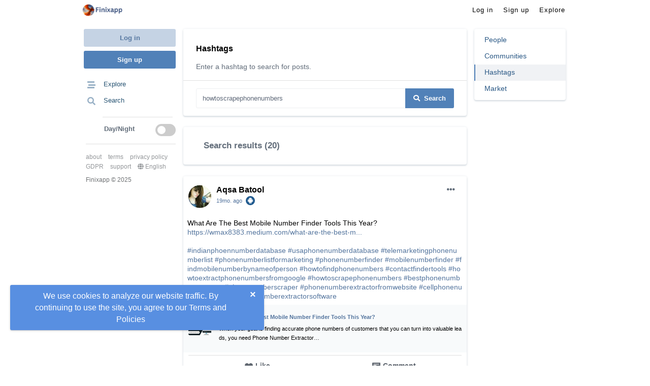

--- FILE ---
content_type: text/html; charset=UTF-8
request_url: https://finixsocialapp.co.in/search/hashtag/?src=howtoscrapephonenumbers
body_size: 34967
content:
<!DOCTYPE html>
<html lang="en">
<head>
    <meta http-equiv="Content-Type" content="text/html; charset=UTF-8">
    <title>Hashtags | Finixapp</title>
    <meta name="google-site-verification" content="" />
    <meta name='yandex-verification' content='' />
    <meta name="msvalidate.01" content="" />
    <meta property="og:site_name" content="Finixapp">
    <meta property="og:title" content="Hashtags | Finixapp">
    <meta name="viewport" content="width=device-width, initial-scale=1.0"/>
    <link rel="stylesheet" type="text/css" href="//fonts.googleapis.com/css?family=Open+Sans" />
        <meta charset="utf-8">
    <meta name="description" content="">
    <link href="/img/favicon.png" rel="shortcut icon" type="image/x-icon">
            <link rel="stylesheet" href="/css/main.css?x=5" type="text/css" media="screen">
            <link rel="stylesheet" href="/css/my.css?x=5" type="text/css" media="screen">
        <link rel="stylesheet" href="/css/blueimp-gallery.min.css" type="text/css" media="screen">
    <link rel="stylesheet" href="/css/colorbox.css?x1" type="text/css" media="screen">
    <link rel="stylesheet" href="/css/drawer.css?x1" type="text/css" media="screen">
    <link rel="stylesheet" href="/css/icofont.css" type="text/css" media="screen">
    <link rel="stylesheet" href="/css/fontawesome.css" type="text/css" media="screen">
    <link rel="stylesheet" href="/css/bootstrap-grid.css" type="text/css" media="screen">
    <link rel="stylesheet" href="/css/bootstrap.css" type="text/css" media="screen">
    <link rel="stylesheet" href="/css/bootstrap-slider.css" type="text/css" media="screen">
    <link rel="stylesheet" href="/css/main.css?x66" type="text/css" media="screen">

    
    <link rel="stylesheet" href="/css/root.css" type="text/css" media="screen" id="theme-css">

        </head>
<body class="cards-page">


    
        <div id="backdrop" class="sn-backdrop" style="opacity: 0;"></div>

        <div id="sidenav" class="sn-sidenav" style="transform: translate3d(-380px, 0px, 0px);">

            <div class="top-header" id="sn-topbar">
                <div class="container">

                    <div class="d-flex">

                        <div class="burger-icon d-block menu-toggle">
                            <div class="burger-container">
                                <span class="burger-bun-top"></span>
                                <span class="burger-filling"></span>
                                <span class="burger-bun-bot"></span>
                            </div>
                        </div>

                        <a class="logo" href="/">
                            <span class="header-brand-img"></span>
                        </a>
                    </div>
                </div>
            </div>

            <div class="sidenav-content">

            </div>

        </div>

        <div class="top-header not-authorized">
            <div class="container">

                <div class="d-flex">

                    <div class="burger-icon d-block d-lg-none menu-toggle hidden">
                        <div class="burger-container">
                            <span class="burger-bun-top"></span>
                            <span class="burger-filling"></span>
                            <span class="burger-bun-bot"></span>
                        </div>
                    </div>

                    <a class="logo" href="/">
                        <span class="header-brand-img"></span>
                    </a>


                    <div class="d-flex align-items-center order-lg-2 ml-auto">

                        
                            <div class="nav-item p-0">
                                <a href="/" class="topbar-button" title="">
                                    <span class="new-item d-sm-inline-block">Log in</span>
                                </a>
                            </div>

                            <div class="nav-item p-0">
                                <a href="/signup" class="topbar-button" title="">
                                    <span class="new-item d-sm-inline-block">Sign up</span>
                                </a>
                            </div>

                            
                                                            <div class="nav-item p-0 d-none d-md-block">
                                        <a href="/explore" class="topbar-button" title="">
                                            <span class="new-item d-sm-inline-block">Explore</span>
                                        </a>
                                    </div>
                                
                    </div>

                </div>
            </div>
        </div>

                    <div class="header-message gone">
                <div class="wrap">
                    <p class="message">We use cookies to analyze our website traffic. By continuing to use the site, you agree to our  <a href="/terms">Terms and Policies</a></p>
                </div>

                <button class="close-message-button close-privacy-message">×</button>
            </div>
            

    <div class="wrap content-page">

        <div class="main-column row">

            
<div class="col sidebar-menu">

    <div class="sidebar-container">

        <div class="main-menu">

                                <a class="button secondary d-block" href="/">Log in</a>
                    <a class="button primary d-block mt-2" href="/signup">Sign up</a>

                    <div class="item-list transparent my-3">

                        <ul>

                            <li class="item-li ">
                                <a href="/explore" class="custom-item-link" target="">
                                    <div class="item-counter hidden">
                                        <span class="counter"></span>
                                    </div>
                                    <span class="item-icon iconfont"><i class="icon fa fa-stream"></i></span>
                                    <div class="item-title">Explore</div>
                                </a>
                            </li>

                            <li class="item-li ">
                                <a href="/search/name" class="custom-item-link" target="">
                                    <div class="item-counter hidden search-badge">
                                        <span class="counter search-count"></span>
                                    </div>
                                    <span class="item-icon iconfont"><i class="icon fa fa-search"></i></span>
                                    <div class="item-title">Search</div>
                                </a>
                            </li>

                        </ul>

                    </div>
                
            <div class="d-block theme-block">

                <div class="separator"></div>

                <div class="item-list transparent">

                    <ul>
                        <li class="item-li mt-1">
                            <span class="custom-item-link">

                                <div class="item-counter">
                                    <label class="switch">
                                        <input id="switch-theme-button" name="switch-theme-button" type="checkbox"
                                                                                    >
                                        <span class="sw-slider round"></span>
                                    </label>
                                </div>

                                <div class="item-title noselect">Day/Night</div>

                            </span>
                        </li>
                    </ul>
                </div>

            </div>

            <div class="footer-list">

                <a class="menu-nav" href="/about">about</a>
                <a class="menu-nav" href="/terms">terms</a>
                <a class="menu-nav" href="/privacy">privacy policy</a>
                <a class="menu-nav" href="/gdpr">GDPR</a>
                <a class="menu-nav" href="/support">support</a>
                <a class="menu-nav lang_link" href="javascript:void(0)"  data-toggle="modal" data-target="#langModal"><i class="fa fa-globe"></i> English</a>

                <span class="copyright" href="/support">Finixapp © 2025</span>
            </div>

        </div>
    </div>

</div>
            <div class="col sidebar-right-menu order-lg-1 px-0 px-sm-3 pl-lg-0 pr-lg-3">

    <div class="card card-sidebar-menu">
        <div class="ls-menu">
            <a href="/search/name" class="ls-menu-item "><span>People</span></a>
            <a href="/search/groups" class="ls-menu-item "><span>Communities</span></a>
            <a href="/search/hashtag" class="ls-menu-item ls-menu-item-selected"><span>Hashtags</span></a>
            <a href="/search/market" class="ls-menu-item "><span>Market</span></a>
        </div>
    </div>

    

</div>
            <div class="row col-lg-7 col-md-12 sn-content d-block" id="content">

                <div class="card">

                    <div class="standard-page page-title-content shadow-none">
                        <div class="page-title-content-inner">
                            Hashtags                        </div>
                        <div class="page-title-content-bottom-inner">
                            Enter a hashtag to search for posts.                        </div>
                    </div>

                    <div class="standard-page search-box">


                        <form class="search-container" method="get" action="/search/hashtag">

                            <div class="search-editbox-line">

                                <input class="search-field" name="src" id="query" placeholder="Enter a keyword" autocomplete="off" type="text" autocorrect="off" autocapitalize="off" style="outline: none;" value="howtoscrapephonenumbers">

                                <button type="submit" class="btn btn-main blue"><i class="fa fa-search mr-2"></i>Search</button>
                            </div>
                        </form>

                    </div>

                </div>

                <div class="content-list-page ">

                    
                            <div class="card">

                                <header class="top-banner">

                                    <div class="info">
                                        <h1>Search results (20)</h1>
                                    </div>

                                </header>
                            </div>

                            
                            <div class="items-list content-list mx-0 border-0">

                                
        <div class="card " data-id="25160">

        <li class="custom-list-item post-item" data-id="25160">

            <div class="mb-2 item-header">

                <a href="/aqsausman" class="item-logo" style="background-image:url(https://finixsocialapp.co.in/photo/thumb_low_fe4gg74.jpg)"></a>

                
                <div class="dropdown">
                    <a class="mb-sm-0 item-menu" data-toggle="dropdown">
                        <i class="fa fa-ellipsis-h"></i>
                    </a>

                    <div class="dropdown-menu">

                                                                    <a class="dropdown-item" href="javascript:void(0)" onclick="Report.showDialog('25160', '0'); return false;">Report</a>
                                        
                    </div>
                </div>

                
                <a href="/aqsausman" class="custom-item-link post-item-fullname">Aqsa Batool</a>

                
                <span class="post-item-time">

                    <a href="/aqsausman/post/25160">19mo. ago</a>

                                                    <span class="user-badge post-device-badge ml-1" rel="tooltip" title="Posted via Android app"><i class="iconfont icofont-brand-android-robot"></i></span>
                            
                    
                    
                </span>

            </div>

            <div class="item-meta post-item-content">

                                            <div class="post-text m-2">What Are The Best Mobile Number Finder Tools This Year?<br>
            <div>
                <a title="https://wmax8383.medium.com/what-are-the-best-mobile-number-finder-tools-in-2023-f242668d4a2f" class="posted_link" target="_blank" href=/go/?to=https://wmax8383.medium.com/what-are-the-best-mobile-number-finder-tools-in-2023-f242668d4a2f>https://wmax8383.medium.com/what-are-the-best-m...</a>
            </div>


            <br><a class="username_link" href="/search/hashtag/?src=indianphoennumberdatabase">#indianphoennumberdatabase</a> <a class="username_link" href="/search/hashtag/?src=usaphonenumberdatabase">#usaphonenumberdatabase</a> <a class="username_link" href="/search/hashtag/?src=telemarketingphonenumberlist">#telemarketingphonenumberlist</a> <a class="username_link" href="/search/hashtag/?src=phonenumberlistformarketing">#phonenumberlistformarketing</a> <a class="username_link" href="/search/hashtag/?src=phonenumberfinder">#phonenumberfinder</a> <a class="username_link" href="/search/hashtag/?src=mobilenumberfinder">#mobilenumberfinder</a> <a class="username_link" href="/search/hashtag/?src=findmobilenumberbynameofperson">#findmobilenumberbynameofperson</a> <a class="username_link" href="/search/hashtag/?src=howtofindphonenumbers">#howtofindphonenumbers</a> <a class="username_link" href="/search/hashtag/?src=contactfindertools">#contactfindertools</a> <a class="username_link" href="/search/hashtag/?src=howtoextractphonenumbersfromgoogle">#howtoextractphonenumbersfromgoogle</a> <a class="username_link" href="/search/hashtag/?src=howtoscrapephonenumbers">#howtoscrapephonenumbers</a> <a class="username_link" href="/search/hashtag/?src=bestphonenumberextractor">#bestphonenumberextractor</a> <a class="username_link" href="/search/hashtag/?src=phonenumberscraper">#phonenumberscraper</a> <a class="username_link" href="/search/hashtag/?src=phonenumberextractorfromwebsite">#phonenumberextractorfromwebsite</a> <a class="username_link" href="/search/hashtag/?src=cellphonenumberscraper">#cellphonenumberscraper</a> <a class="username_link" href="/search/hashtag/?src=mobilenumberextractorsoftware">#mobilenumberextractorsoftware</a> </div>
                        
                
                
                
                        <ul class="items-list link-preview-list">
                            <li class="custom-list-item link-preview-item" data-id="25160">
                                <a href="https://wmax8383.medium.com/what-are-the-best-mobile-number-finder-tools-in-2023-f242668d4a2f">
                                    <span class="link-img" style="background-image:url(https://miro.medium.com/v2/resize:fit:1080/1*HM5xn5Fbuvf99yaPRW9dLw.jpeg)"></span>
                                    <span class="link-title">What Are The Best Mobile Number Finder Tools This Year?</span>

                                    <div class="item-meta">
                                        <span class="link-description">When your goal is finding accurate phone numbers of customers that you can turn into valuable leads, you need Phone Number Extractor…</span>
                                    </div>
                                </a>
                            </li>
                        </ul>

                        
                
                <div class="item-counters gone" data-id="25160">
<!-- href="//post//people"                   -->
                    <a class="item-likes-count item-reactions-count gone" data-toggle="modal" data-target="#reactionsModal" href="javascript:void(0)" data-id="25160">
                        <img class="icon-reactions" alt="reactions" src="/img/reactions/reactions.png"/>
                        <span class="likes-count" data-id="25160">0</span>
                    </a>
                    <a class="item-comments-count gone" data-id="25160" href="/aqsausman/post/25160">Comments: <span class="comments-count" data-id="25160">0</span></a>
                    <span class="item-reposts-count gone" data-id="25160">Reposts: <span class="reposts-count" data-id="25160">0</span></span>
                </div>

                <div class="item-footer">
                    <div class="item-footer-container" data-id="25160">

                        <span class="item-footer-button">
                            <a class="item-reaction-button item-like-button item-footer-button noselect " data-value="0" data-id="25160">

                                                                                <i class="iconfont icofont-heart mr-1"></i>
                                            Like
                            </a>
                        </span>

                                                            <span class="item-footer-button">
                                        <a class="item-footer-button" href="/aqsausman/post/25160">
                                            <i class="iconfont icofont-comment mr-1"></i>
                                            Comment                                        </a>
                                    </span>
                                
                                            </div>
                </div>

                
            </div

        </li>

        </div>

        
        <div class="card " data-id="24697">

        <li class="custom-list-item post-item" data-id="24697">

            <div class="mb-2 item-header">

                <a href="/aqsausman" class="item-logo" style="background-image:url(https://finixsocialapp.co.in/photo/thumb_low_fe4gg74.jpg)"></a>

                
                <div class="dropdown">
                    <a class="mb-sm-0 item-menu" data-toggle="dropdown">
                        <i class="fa fa-ellipsis-h"></i>
                    </a>

                    <div class="dropdown-menu">

                                                                    <a class="dropdown-item" href="javascript:void(0)" onclick="Report.showDialog('24697', '0'); return false;">Report</a>
                                        
                    </div>
                </div>

                
                <a href="/aqsausman" class="custom-item-link post-item-fullname">Aqsa Batool</a>

                
                <span class="post-item-time">

                    <a href="/aqsausman/post/24697">21mo. ago</a>

                                                    <span class="user-badge post-device-badge ml-1" rel="tooltip" title="Posted via Android app"><i class="iconfont icofont-brand-android-robot"></i></span>
                            
                    
                    
                </span>

            </div>

            <div class="item-meta post-item-content">

                                            <div class="post-text m-2">What Is The Best Way To Build a Customer Phone Number List?<br>
            <div>
                <a title="https://wmax8383.medium.com/what-is-the-best-way-to-build-a-customer-phone-number-list-aca279f0c1c8" class="posted_link" target="_blank" href=/go/?to=https://wmax8383.medium.com/what-is-the-best-way-to-build-a-customer-phone-number-list-aca279f0c1c8>https://wmax8383.medium.com/what-is-the-best-wa...</a>
            </div>


            <br><a class="username_link" href="/search/hashtag/?src=customerphonenumberlist">#customerphonenumberlist</a> <a class="username_link" href="/search/hashtag/?src=phonenumbersformarketing">#phonenumbersformarketing</a> <a class="username_link" href="/search/hashtag/?src=indianphoennumberdatabase">#indianphoennumberdatabase</a> <a class="username_link" href="/search/hashtag/?src=usaphonenumberdatabase">#usaphonenumberdatabase</a> <a class="username_link" href="/search/hashtag/?src=telemarketingphonenumberlist">#telemarketingphonenumberlist</a> <a class="username_link" href="/search/hashtag/?src=phonenumberlistformarketing">#phonenumberlistformarketing</a> <a class="username_link" href="/search/hashtag/?src=phonenumberfinder">#phonenumberfinder</a> <a class="username_link" href="/search/hashtag/?src=mobilenumberfinder">#mobilenumberfinder</a> <a class="username_link" href="/search/hashtag/?src=findmobilenumberbynameofperson">#findmobilenumberbynameofperson</a> <a class="username_link" href="/search/hashtag/?src=howtofindphonenumbers">#howtofindphonenumbers</a> <a class="username_link" href="/search/hashtag/?src=contactfindertools">#contactfindertools</a> <a class="username_link" href="/search/hashtag/?src=howtoextractphonenumbersfromgoogle">#howtoextractphonenumbersfromgoogle</a> <a class="username_link" href="/search/hashtag/?src=howtoscrapephonenumbers">#howtoscrapephonenumbers</a> <a class="username_link" href="/search/hashtag/?src=bestphonenumberextractor">#bestphonenumberextractor</a> <a class="username_link" href="/search/hashtag/?src=phonenumberscraper">#phonenumberscraper</a> <a class="username_link" href="/search/hashtag/?src=phonenumberextractorfromwebsite">#phonenumberextractorfromwebsite</a> <a class="username_link" href="/search/hashtag/?src=cellphonenumberscraper">#cellphonenumberscraper</a> <a class="username_link" href="/search/hashtag/?src=mobilenumberextractorsoftware">#mobilenumberextractorsoftware</a> <a class="username_link" href="/search/hashtag/?src=contactextractortool">#contactextractortool</a> <a class="username_link" href="/search/hashtag/?src=whatsappmobilenumberextractor">#whatsappmobilenumberextractor</a> <a class="username_link" href="/search/hashtag/?src=whatsappcontactextractor">#whatsappcontactextractor</a> <a class="username_link" href="/search/hashtag/?src=contactdetailsextractor">#contactdetailsextractor</a> <a class="username_link" href="/search/hashtag/?src=contactnumberfinder">#contactnumberfinder</a> <a class="username_link" href="/search/hashtag/?src=telemarketing">#telemarketing</a> <a class="username_link" href="/search/hashtag/?src=smsmarketing">#smsmarketing</a> <a class="username_link" href="/search/hashtag/?src=digitalma">#digitalma</a></div>
                        
                
                
                
                        <ul class="items-list link-preview-list">
                            <li class="custom-list-item link-preview-item" data-id="24697">
                                <a href="https://wmax8383.medium.com/what-is-the-best-way-to-build-a-customer-phone-number-list-aca279f0c1c8">
                                    <span class="link-img" style="background-image:url(https://miro.medium.com/v2/resize:fit:1080/1*uUhBMEnJvAo9NC4fiIMQTw.jpeg)"></span>
                                    <span class="link-title">What Is The Best Way To Build a Customer Phone Number List?</span>

                                    <div class="item-meta">
                                        <span class="link-description">If you’re just starting out in the world of mobile marketing, welcome to my article. Mobile Marketing is a tried-and-trusted method of…</span>
                                    </div>
                                </a>
                            </li>
                        </ul>

                        
                
                <div class="item-counters gone" data-id="24697">
<!-- href="//post//people"                   -->
                    <a class="item-likes-count item-reactions-count gone" data-toggle="modal" data-target="#reactionsModal" href="javascript:void(0)" data-id="24697">
                        <img class="icon-reactions" alt="reactions" src="/img/reactions/reactions.png"/>
                        <span class="likes-count" data-id="24697">0</span>
                    </a>
                    <a class="item-comments-count gone" data-id="24697" href="/aqsausman/post/24697">Comments: <span class="comments-count" data-id="24697">0</span></a>
                    <span class="item-reposts-count gone" data-id="24697">Reposts: <span class="reposts-count" data-id="24697">0</span></span>
                </div>

                <div class="item-footer">
                    <div class="item-footer-container" data-id="24697">

                        <span class="item-footer-button">
                            <a class="item-reaction-button item-like-button item-footer-button noselect " data-value="0" data-id="24697">

                                                                                <i class="iconfont icofont-heart mr-1"></i>
                                            Like
                            </a>
                        </span>

                                                            <span class="item-footer-button">
                                        <a class="item-footer-button" href="/aqsausman/post/24697">
                                            <i class="iconfont icofont-comment mr-1"></i>
                                            Comment                                        </a>
                                    </span>
                                
                                            </div>
                </div>

                
            </div

        </li>

        </div>

        
        <div class="card " data-id="24416">

        <li class="custom-list-item post-item" data-id="24416">

            <div class="mb-2 item-header">

                <a href="/aqsausman" class="item-logo" style="background-image:url(https://finixsocialapp.co.in/photo/thumb_low_fe4gg74.jpg)"></a>

                
                <div class="dropdown">
                    <a class="mb-sm-0 item-menu" data-toggle="dropdown">
                        <i class="fa fa-ellipsis-h"></i>
                    </a>

                    <div class="dropdown-menu">

                                                                    <a class="dropdown-item" href="javascript:void(0)" onclick="Report.showDialog('24416', '0'); return false;">Report</a>
                                        
                    </div>
                </div>

                
                <a href="/aqsausman" class="custom-item-link post-item-fullname">Aqsa Batool</a>

                
                <span class="post-item-time">

                    <a href="/aqsausman/post/24416">22mo. ago</a>

                                                    <span class="user-badge post-device-badge ml-1" rel="tooltip" title="Posted via Android app"><i class="iconfont icofont-brand-android-robot"></i></span>
                            
                    
                    
                </span>

            </div>

            <div class="item-meta post-item-content">

                                            <div class="post-text m-2">How Do People Extract Phone Numbers From Websites For Marketing?<br>
            <div>
                <a title="https://www.ahmadsoftware.com/blogs/1525/the-most-used-tool-by-people-to-extract-phone-numbers-from-websites.html" class="posted_link" target="_blank" href=/go/?to=https://www.ahmadsoftware.com/blogs/1525/the-most-used-tool-by-people-to-extract-phone-numbers-from-websites.html>https://www.ahmadsoftware.com/blogs/1525/the-mo...</a>
            </div>


            <br><a class="username_link" href="/search/hashtag/?src=telemarketingphonenumberlist">#telemarketingphonenumberlist</a> <a class="username_link" href="/search/hashtag/?src=phonenumberlistformarketing">#phonenumberlistformarketing</a> <a class="username_link" href="/search/hashtag/?src=phonenumberfinder">#phonenumberfinder</a> <a class="username_link" href="/search/hashtag/?src=mobilenumberfinder">#mobilenumberfinder</a> <a class="username_link" href="/search/hashtag/?src=findmobilenumberbynameofperson">#findmobilenumberbynameofperson</a> <a class="username_link" href="/search/hashtag/?src=howtofindphonenumbers">#howtofindphonenumbers</a> <a class="username_link" href="/search/hashtag/?src=contactfindertools">#contactfindertools</a> <a class="username_link" href="/search/hashtag/?src=howtoextractphonenumbersfromgoogle">#howtoextractphonenumbersfromgoogle</a> <a class="username_link" href="/search/hashtag/?src=howtoscrapephonenumbers">#howtoscrapephonenumbers</a> <a class="username_link" href="/search/hashtag/?src=bestphonenumberextractor">#bestphonenumberextractor</a> <a class="username_link" href="/search/hashtag/?src=phonenumberscraper">#phonenumberscraper</a> <a class="username_link" href="/search/hashtag/?src=phonenumberextractorfromwebsite">#phonenumberextractorfromwebsite</a> <a class="username_link" href="/search/hashtag/?src=cellphonenumberscraper">#cellphonenumberscraper</a> <a class="username_link" href="/search/hashtag/?src=mobilenumberextractorsoftware">#mobilenumberextractorsoftware</a> <a class="username_link" href="/search/hashtag/?src=contactextractortool">#contactextractortool</a> <a class="username_link" href="/search/hashtag/?src=whatsappmobilenumberextractor">#whatsappmobilenumberextractor</a> <a class="username_link" href="/search/hashtag/?src=whatsappcontactextractor">#whatsappcontactextractor</a> <a class="username_link" href="/search/hashtag/?src=contactdetailsextractor">#contactdetailsextractor</a> <a class="username_link" href="/search/hashtag/?src=contactnumberfinder">#contactnumberfinder</a> <a class="username_link" href="/search/hashtag/?src=telemarketing">#telemarketing</a> <a class="username_link" href="/search/hashtag/?src=smsmarketing">#smsmarketing</a> <a class="username_link" href="/search/hashtag/?src=digitalmarketing">#digitalmarketing</a> <a class="username_link" href="/search/hashtag/?src=customerphonenumberlist">#customerphonenumberlist</a> <a class="username_link" href="/search/hashtag/?src=phonenumberdatabase">#phonenumberdatabase</a> <a class="username_link" href="/search/hashtag/?src=phonenumbergrabber">#phonenumbergrabber</a> </div>
                        
                
                
                
                        <ul class="items-list link-preview-list">
                            <li class="custom-list-item link-preview-item" data-id="24416">
                                <a href="https://www.ahmadsoftware.com/blogs/1525/the-most-used-tool-by-people-to-extract-phone-numbers-from-websites.html">
                                    <span class="link-img" style="background-image:url(/img/img_link.png)"></span>
                                    <span class="link-title">The Most Used Tool By People To Extract Phone Numbers From Websites</span>

                                    <div class="item-meta">
                                        <span class="link-description">It is the most used and trusted tool by people to find and extract mobile numbers from websites, search engines, and local files.</span>
                                    </div>
                                </a>
                            </li>
                        </ul>

                        
                
                <div class="item-counters gone" data-id="24416">
<!-- href="//post//people"                   -->
                    <a class="item-likes-count item-reactions-count gone" data-toggle="modal" data-target="#reactionsModal" href="javascript:void(0)" data-id="24416">
                        <img class="icon-reactions" alt="reactions" src="/img/reactions/reactions.png"/>
                        <span class="likes-count" data-id="24416">0</span>
                    </a>
                    <a class="item-comments-count gone" data-id="24416" href="/aqsausman/post/24416">Comments: <span class="comments-count" data-id="24416">0</span></a>
                    <span class="item-reposts-count gone" data-id="24416">Reposts: <span class="reposts-count" data-id="24416">0</span></span>
                </div>

                <div class="item-footer">
                    <div class="item-footer-container" data-id="24416">

                        <span class="item-footer-button">
                            <a class="item-reaction-button item-like-button item-footer-button noselect " data-value="0" data-id="24416">

                                                                                <i class="iconfont icofont-heart mr-1"></i>
                                            Like
                            </a>
                        </span>

                                                            <span class="item-footer-button">
                                        <a class="item-footer-button" href="/aqsausman/post/24416">
                                            <i class="iconfont icofont-comment mr-1"></i>
                                            Comment                                        </a>
                                    </span>
                                
                                            </div>
                </div>

                
            </div

        </li>

        </div>

        
        <div class="card " data-id="24226">

        <li class="custom-list-item post-item" data-id="24226">

            <div class="mb-2 item-header">

                <a href="/aqsausman" class="item-logo" style="background-image:url(https://finixsocialapp.co.in/photo/thumb_low_fe4gg74.jpg)"></a>

                
                <div class="dropdown">
                    <a class="mb-sm-0 item-menu" data-toggle="dropdown">
                        <i class="fa fa-ellipsis-h"></i>
                    </a>

                    <div class="dropdown-menu">

                                                                    <a class="dropdown-item" href="javascript:void(0)" onclick="Report.showDialog('24226', '0'); return false;">Report</a>
                                        
                    </div>
                </div>

                
                <a href="/aqsausman" class="custom-item-link post-item-fullname">Aqsa Batool</a>

                
                <span class="post-item-time">

                    <a href="/aqsausman/post/24226">24mo. ago</a>

                                                    <span class="user-badge post-device-badge ml-1" rel="tooltip" title="Posted via Android app"><i class="iconfont icofont-brand-android-robot"></i></span>
                            
                    
                    
                </span>

            </div>

            <div class="item-meta post-item-content">

                                            <div class="post-text m-2">How Can You Get Phone Number Database For Marketing?<br>
            <div>
                <a title="https://www.linkedin.com/pulse/how-can-you-get-real-phone-numbers-marketing-2023-anum-fatima/" class="posted_link" target="_blank" href=/go/?to=https://www.linkedin.com/pulse/how-can-you-get-real-phone-numbers-marketing-2023-anum-fatima/>https://www.linkedin.com/pulse/how-can-you-get-...</a>
            </div>


            <br><a class="username_link" href="/search/hashtag/?src=telemarketingphonenumberlist">#telemarketingphonenumberlist</a> <a class="username_link" href="/search/hashtag/?src=phonenumberlistformarketing">#phonenumberlistformarketing</a> <a class="username_link" href="/search/hashtag/?src=phonenumberfinder">#phonenumberfinder</a> <a class="username_link" href="/search/hashtag/?src=mobilenumberfinder">#mobilenumberfinder</a> <a class="username_link" href="/search/hashtag/?src=findmobilenumberbynameofperson">#findmobilenumberbynameofperson</a> <a class="username_link" href="/search/hashtag/?src=howtofindphonenumbers">#howtofindphonenumbers</a> <a class="username_link" href="/search/hashtag/?src=contactfindertools">#contactfindertools</a> <a class="username_link" href="/search/hashtag/?src=howtoextractphonenumbersfromgoogle">#howtoextractphonenumbersfromgoogle</a> <a class="username_link" href="/search/hashtag/?src=howtoscrapephonenumbers">#howtoscrapephonenumbers</a> <a class="username_link" href="/search/hashtag/?src=bestphonenumberextractor">#bestphonenumberextractor</a> <a class="username_link" href="/search/hashtag/?src=phonenumberscraper">#phonenumberscraper</a> <a class="username_link" href="/search/hashtag/?src=phonenumberextractorfromwebsite">#phonenumberextractorfromwebsite</a> <a class="username_link" href="/search/hashtag/?src=cellphonenumberscraper">#cellphonenumberscraper</a> <a class="username_link" href="/search/hashtag/?src=mobilenumberextractorsoftware">#mobilenumberextractorsoftware</a> <a class="username_link" href="/search/hashtag/?src=contactextractortool">#contactextractortool</a> <a class="username_link" href="/search/hashtag/?src=whatsappmobilenumberextractor">#whatsappmobilenumberextractor</a> <a class="username_link" href="/search/hashtag/?src=whatsappcontactextractor">#whatsappcontactextractor</a> <a class="username_link" href="/search/hashtag/?src=contactdetailsextractor">#contactdetailsextractor</a> <a class="username_link" href="/search/hashtag/?src=contactnumberfinder">#contactnumberfinder</a> <a class="username_link" href="/search/hashtag/?src=telemarketing">#telemarketing</a> <a class="username_link" href="/search/hashtag/?src=smsmarketing">#smsmarketing</a> <a class="username_link" href="/search/hashtag/?src=digitalmarketing">#digitalmarketing</a> <a class="username_link" href="/search/hashtag/?src=customerphonenumberlist">#customerphonenumberlist</a> <a class="username_link" href="/search/hashtag/?src=phonenumberdatabase">#phonenumberdatabase</a> <a class="username_link" href="/search/hashtag/?src=phonenumbergrabber">#phonenumbergrabber</a> </div>
                        
                
                
                
                        <ul class="items-list link-preview-list">
                            <li class="custom-list-item link-preview-item" data-id="24226">
                                <a href="https://www.linkedin.com/pulse/how-can-you-get-real-phone-numbers-marketing-2023-anum-fatima/">
                                    <span class="link-img" style="background-image:url(https://media.licdn.com/dms/image/D4D12AQEGryUGsO4-ow/article-cover_image-shrink_720_1280/0/1671630834091?e=2147483647&v=beta&t=OZKwEcFtBUg4Z0s02RVVy6-XDB8Tv8AHW6HNiHJ72hA)"></span>
                                    <span class="link-title">How Can You Get Phone Number Database For Marketing?</span>

                                    <div class="item-meta">
                                        <span class="link-description">As we know until 2022 mobile marketing is a very successful business marketing approach by companies to attract more new clients or prospects for boosting the business sales of their business products or services. Telemarketing is a very competent marketing method but high competition in the busines</span>
                                    </div>
                                </a>
                            </li>
                        </ul>

                        
                
                <div class="item-counters gone" data-id="24226">
<!-- href="//post//people"                   -->
                    <a class="item-likes-count item-reactions-count gone" data-toggle="modal" data-target="#reactionsModal" href="javascript:void(0)" data-id="24226">
                        <img class="icon-reactions" alt="reactions" src="/img/reactions/reactions.png"/>
                        <span class="likes-count" data-id="24226">0</span>
                    </a>
                    <a class="item-comments-count gone" data-id="24226" href="/aqsausman/post/24226">Comments: <span class="comments-count" data-id="24226">0</span></a>
                    <span class="item-reposts-count gone" data-id="24226">Reposts: <span class="reposts-count" data-id="24226">0</span></span>
                </div>

                <div class="item-footer">
                    <div class="item-footer-container" data-id="24226">

                        <span class="item-footer-button">
                            <a class="item-reaction-button item-like-button item-footer-button noselect " data-value="0" data-id="24226">

                                                                                <i class="iconfont icofont-heart mr-1"></i>
                                            Like
                            </a>
                        </span>

                                                            <span class="item-footer-button">
                                        <a class="item-footer-button" href="/aqsausman/post/24226">
                                            <i class="iconfont icofont-comment mr-1"></i>
                                            Comment                                        </a>
                                    </span>
                                
                                            </div>
                </div>

                
            </div

        </li>

        </div>

        
        <div class="card " data-id="24202">

        <li class="custom-list-item post-item" data-id="24202">

            <div class="mb-2 item-header">

                <a href="/aqsausman" class="item-logo" style="background-image:url(https://finixsocialapp.co.in/photo/thumb_low_fe4gg74.jpg)"></a>

                
                <div class="dropdown">
                    <a class="mb-sm-0 item-menu" data-toggle="dropdown">
                        <i class="fa fa-ellipsis-h"></i>
                    </a>

                    <div class="dropdown-menu">

                                                                    <a class="dropdown-item" href="javascript:void(0)" onclick="Report.showDialog('24202', '0'); return false;">Report</a>
                                        
                    </div>
                </div>

                
                <a href="/aqsausman" class="custom-item-link post-item-fullname">Aqsa Batool</a>

                
                <span class="post-item-time">

                    <a href="/aqsausman/post/24202">24mo. ago</a>

                                                    <span class="user-badge post-device-badge ml-1" rel="tooltip" title="Posted via Android app"><i class="iconfont icofont-brand-android-robot"></i></span>
                            
                    
                    
                </span>

            </div>

            <div class="item-meta post-item-content">

                                            <div class="post-text m-2">What Are The Best Phone Number Finder Tools For Google?<br>
            <div>
                <a title="https://articlesgolf.com/what-are-the-best-phone-number-finder-tools-for-google/" class="posted_link" target="_blank" href=/go/?to=https://articlesgolf.com/what-are-the-best-phone-number-finder-tools-for-google/>https://articlesgolf.com/what-are-the-best-phon...</a>
            </div>


            <br><a class="username_link" href="/search/hashtag/?src=phonenumberfinder">#phonenumberfinder</a> <a class="username_link" href="/search/hashtag/?src=mobilenumberfinder">#mobilenumberfinder</a> <a class="username_link" href="/search/hashtag/?src=findmobilenumberbynameofperson">#findmobilenumberbynameofperson</a> <a class="username_link" href="/search/hashtag/?src=howtofindphonenumbers">#howtofindphonenumbers</a> <a class="username_link" href="/search/hashtag/?src=contactfindertools">#contactfindertools</a> <a class="username_link" href="/search/hashtag/?src=howtoextractphonenumbersfromgoogle">#howtoextractphonenumbersfromgoogle</a> <a class="username_link" href="/search/hashtag/?src=howtoscrapephonenumbers">#howtoscrapephonenumbers</a> <a class="username_link" href="/search/hashtag/?src=bestphonenumberextractor">#bestphonenumberextractor</a> <a class="username_link" href="/search/hashtag/?src=phonenumberscraper">#phonenumberscraper</a> <a class="username_link" href="/search/hashtag/?src=phonenumberextractorfromwebsite">#phonenumberextractorfromwebsite</a> <a class="username_link" href="/search/hashtag/?src=cellphonenumberscraper">#cellphonenumberscraper</a> <a class="username_link" href="/search/hashtag/?src=mobilenumberextractorsoftware">#mobilenumberextractorsoftware</a> <a class="username_link" href="/search/hashtag/?src=contactextractortool">#contactextractortool</a> <a class="username_link" href="/search/hashtag/?src=whatsappmobilenumberextractor">#whatsappmobilenumberextractor</a> <a class="username_link" href="/search/hashtag/?src=whatsappcontactextractor">#whatsappcontactextractor</a> <a class="username_link" href="/search/hashtag/?src=contactdetailsextractor">#contactdetailsextractor</a> <a class="username_link" href="/search/hashtag/?src=contactnumberfinder">#contactnumberfinder</a> <a class="username_link" href="/search/hashtag/?src=telemarketing">#telemarketing</a> <a class="username_link" href="/search/hashtag/?src=smsmarketing">#smsmarketing</a> <a class="username_link" href="/search/hashtag/?src=digitalmarketing">#digitalmarketing</a> <a class="username_link" href="/search/hashtag/?src=customerphonenumberlist">#customerphonenumberlist</a> <a class="username_link" href="/search/hashtag/?src=phonenumberdatabase">#phonenumberdatabase</a> <a class="username_link" href="/search/hashtag/?src=phonenumbergrabber">#phonenumbergrabber</a> </div>
                        
                
                
                
                        <ul class="items-list link-preview-list">
                            <li class="custom-list-item link-preview-item" data-id="24202">
                                <a href="https://articlesgolf.com/what-are-the-best-phone-number-finder-tools-for-google/">
                                    <span class="link-img" style="background-image:url(https://articlesgolf.com/wp-content/uploads/2022/04/Find-And-Scrape-Phone-Number-From-Google-And-Other-Search-Engines.jpg)"></span>
                                    <span class="link-title">What Are The Best Phone Number Finder Tools For Search Engines?</span>

                                    <div class="item-meta">
                                        <span class="link-description">By using these phone number finder tools, you can get phone number database for more than 195 countries from 66 search engines.</span>
                                    </div>
                                </a>
                            </li>
                        </ul>

                        
                
                <div class="item-counters gone" data-id="24202">
<!-- href="//post//people"                   -->
                    <a class="item-likes-count item-reactions-count gone" data-toggle="modal" data-target="#reactionsModal" href="javascript:void(0)" data-id="24202">
                        <img class="icon-reactions" alt="reactions" src="/img/reactions/reactions.png"/>
                        <span class="likes-count" data-id="24202">0</span>
                    </a>
                    <a class="item-comments-count gone" data-id="24202" href="/aqsausman/post/24202">Comments: <span class="comments-count" data-id="24202">0</span></a>
                    <span class="item-reposts-count gone" data-id="24202">Reposts: <span class="reposts-count" data-id="24202">0</span></span>
                </div>

                <div class="item-footer">
                    <div class="item-footer-container" data-id="24202">

                        <span class="item-footer-button">
                            <a class="item-reaction-button item-like-button item-footer-button noselect " data-value="0" data-id="24202">

                                                                                <i class="iconfont icofont-heart mr-1"></i>
                                            Like
                            </a>
                        </span>

                                                            <span class="item-footer-button">
                                        <a class="item-footer-button" href="/aqsausman/post/24202">
                                            <i class="iconfont icofont-comment mr-1"></i>
                                            Comment                                        </a>
                                    </span>
                                
                                            </div>
                </div>

                
            </div

        </li>

        </div>

        
        <div class="card " data-id="24151">

        <li class="custom-list-item post-item" data-id="24151">

            <div class="mb-2 item-header">

                <a href="/aqsausman" class="item-logo" style="background-image:url(https://finixsocialapp.co.in/photo/thumb_low_fe4gg74.jpg)"></a>

                
                <div class="dropdown">
                    <a class="mb-sm-0 item-menu" data-toggle="dropdown">
                        <i class="fa fa-ellipsis-h"></i>
                    </a>

                    <div class="dropdown-menu">

                                                                    <a class="dropdown-item" href="javascript:void(0)" onclick="Report.showDialog('24151', '0'); return false;">Report</a>
                                        
                    </div>
                </div>

                
                <a href="/aqsausman" class="custom-item-link post-item-fullname">Aqsa Batool</a>

                
                <span class="post-item-time">

                    <a href="/aqsausman/post/24151">25mo. ago</a>

                                                    <span class="user-badge post-device-badge ml-1" rel="tooltip" title="Posted via Android app"><i class="iconfont icofont-brand-android-robot"></i></span>
                            
                    
                    
                </span>

            </div>

            <div class="item-meta post-item-content">

                                            <div class="post-text m-2">What Are The Best Contact Finder Tools In 2024?<br>
            <div>
                <a title="https://klighthouse.com/what-are-the-best-contact-finder-tools-in-2024/" class="posted_link" target="_blank" href=/go/?to=https://klighthouse.com/what-are-the-best-contact-finder-tools-in-2024/>https://klighthouse.com/what-are-the-best-conta...</a>
            </div>


            <br><a class="username_link" href="/search/hashtag/?src=phonenumberfinder">#phonenumberfinder</a> <a class="username_link" href="/search/hashtag/?src=mobilenumberfinder">#mobilenumberfinder</a> <a class="username_link" href="/search/hashtag/?src=findmobilenumberbynameofperson">#findmobilenumberbynameofperson</a> <a class="username_link" href="/search/hashtag/?src=howtofindphonenumbers">#howtofindphonenumbers</a> <a class="username_link" href="/search/hashtag/?src=contactfindertools">#contactfindertools</a> <a class="username_link" href="/search/hashtag/?src=howtoextractphonenumbersfromgoogle">#howtoextractphonenumbersfromgoogle</a> <a class="username_link" href="/search/hashtag/?src=howtoscrapephonenumbers">#howtoscrapephonenumbers</a> <a class="username_link" href="/search/hashtag/?src=bestphonenumberextractor">#bestphonenumberextractor</a> <a class="username_link" href="/search/hashtag/?src=phonenumberscraper">#phonenumberscraper</a> <a class="username_link" href="/search/hashtag/?src=phonenumberextractorfromwebsite">#phonenumberextractorfromwebsite</a> </div>
                        
                
                
                
                        <ul class="items-list link-preview-list">
                            <li class="custom-list-item link-preview-item" data-id="24151">
                                <a href="https://klighthouse.com/what-are-the-best-contact-finder-tools-in-2024/">
                                    <span class="link-img" style="background-image:url(https://klighthouse.com/wp-content/uploads/2024/04/Best-Of-The-Best-Contact-Finder-This-Year.jpg)"></span>
                                    <span class="link-title">What Are The Best Contact Finder Tools In 2024? - KLIGHT HOUSE</span>

                                    <div class="item-meta">
                                        <span class="link-description">These contact number finder tools offer valuable resources for individuals and businesses seeking to locate and gather contact information efficiently.</span>
                                    </div>
                                </a>
                            </li>
                        </ul>

                        
                
                <div class="item-counters gone" data-id="24151">
<!-- href="//post//people"                   -->
                    <a class="item-likes-count item-reactions-count gone" data-toggle="modal" data-target="#reactionsModal" href="javascript:void(0)" data-id="24151">
                        <img class="icon-reactions" alt="reactions" src="/img/reactions/reactions.png"/>
                        <span class="likes-count" data-id="24151">0</span>
                    </a>
                    <a class="item-comments-count gone" data-id="24151" href="/aqsausman/post/24151">Comments: <span class="comments-count" data-id="24151">0</span></a>
                    <span class="item-reposts-count gone" data-id="24151">Reposts: <span class="reposts-count" data-id="24151">0</span></span>
                </div>

                <div class="item-footer">
                    <div class="item-footer-container" data-id="24151">

                        <span class="item-footer-button">
                            <a class="item-reaction-button item-like-button item-footer-button noselect " data-value="0" data-id="24151">

                                                                                <i class="iconfont icofont-heart mr-1"></i>
                                            Like
                            </a>
                        </span>

                                                            <span class="item-footer-button">
                                        <a class="item-footer-button" href="/aqsausman/post/24151">
                                            <i class="iconfont icofont-comment mr-1"></i>
                                            Comment                                        </a>
                                    </span>
                                
                                            </div>
                </div>

                
            </div

        </li>

        </div>

        
        <div class="card " data-id="24051">

        <li class="custom-list-item post-item" data-id="24051">

            <div class="mb-2 item-header">

                <a href="/aqsausman" class="item-logo" style="background-image:url(https://finixsocialapp.co.in/photo/thumb_low_fe4gg74.jpg)"></a>

                
                <div class="dropdown">
                    <a class="mb-sm-0 item-menu" data-toggle="dropdown">
                        <i class="fa fa-ellipsis-h"></i>
                    </a>

                    <div class="dropdown-menu">

                                                                    <a class="dropdown-item" href="javascript:void(0)" onclick="Report.showDialog('24051', '0'); return false;">Report</a>
                                        
                    </div>
                </div>

                
                <a href="/aqsausman" class="custom-item-link post-item-fullname">Aqsa Batool</a>

                
                <span class="post-item-time">

                    <a href="/aqsausman/post/24051">26mo. ago</a>

                                                    <span class="user-badge post-device-badge ml-1" rel="tooltip" title="Posted via Android app"><i class="iconfont icofont-brand-android-robot"></i></span>
                            
                    
                    
                </span>

            </div>

            <div class="item-meta post-item-content">

                                            <div class="post-text m-2">How To Extract Phone Numbers From Websites And Social Media?<br>
            <div>
                <a title="https://wmax8383.medium.com/how-to-extract-phone-numbers-from-websites-and-social-media-ba4bc16ee606" class="posted_link" target="_blank" href=/go/?to=https://wmax8383.medium.com/how-to-extract-phone-numbers-from-websites-and-social-media-ba4bc16ee606>https://wmax8383.medium.com/how-to-extract-phon...</a>
            </div>


            <br><a class="username_link" href="/search/hashtag/?src=phonenumberfinder">#phonenumberfinder</a> <a class="username_link" href="/search/hashtag/?src=mobilenumberfinder">#mobilenumberfinder</a> <a class="username_link" href="/search/hashtag/?src=findmobilenumberbynameofperson">#findmobilenumberbynameofperson</a> <a class="username_link" href="/search/hashtag/?src=howtofindphonenumbers">#howtofindphonenumbers</a> <a class="username_link" href="/search/hashtag/?src=contactfindertools">#contactfindertools</a> <a class="username_link" href="/search/hashtag/?src=howtoextractphonenumbersfromgoogle">#howtoextractphonenumbersfromgoogle</a> <a class="username_link" href="/search/hashtag/?src=howtoscrapephonenumbers">#howtoscrapephonenumbers</a> <a class="username_link" href="/search/hashtag/?src=bestphonenumberextractor">#bestphonenumberextractor</a> <a class="username_link" href="/search/hashtag/?src=phonenumberscraper">#phonenumberscraper</a> <a class="username_link" href="/search/hashtag/?src=phonenumberextractorfromwebsite">#phonenumberextractorfromwebsite</a> <a class="username_link" href="/search/hashtag/?src=cellphonenumberscraper">#cellphonenumberscraper</a> <a class="username_link" href="/search/hashtag/?src=mobilenumberextractorsoftware">#mobilenumberextractorsoftware</a> <a class="username_link" href="/search/hashtag/?src=contactextractortool">#contactextractortool</a> <a class="username_link" href="/search/hashtag/?src=whatsappmobilenumberextractor">#whatsappmobilenumberextractor</a> <a class="username_link" href="/search/hashtag/?src=whatsappcontactextractor">#whatsappcontactextractor</a> <a class="username_link" href="/search/hashtag/?src=contactdetailsextractor">#contactdetailsextractor</a> <a class="username_link" href="/search/hashtag/?src=contactnumberfinder">#contactnumberfinder</a> <a class="username_link" href="/search/hashtag/?src=telemarketing">#telemarketing</a> <a class="username_link" href="/search/hashtag/?src=smsmarketing">#smsmarketing</a> <a class="username_link" href="/search/hashtag/?src=digitalmarketing">#digitalmarketing</a> <a class="username_link" href="/search/hashtag/?src=customerphonenumberlist">#customerphonenumberlist</a> <a class="username_link" href="/search/hashtag/?src=phonenumberdatabase">#phonenumberdatabase</a> <a class="username_link" href="/search/hashtag/?src=phonenumbergrabber">#phonenumbergrabber</a> </div>
                        
                
                
                
                        <ul class="items-list link-preview-list">
                            <li class="custom-list-item link-preview-item" data-id="24051">
                                <a href="https://wmax8383.medium.com/how-to-extract-phone-numbers-from-websites-and-social-media-ba4bc16ee606">
                                    <span class="link-img" style="background-image:url(https://miro.medium.com/v2/resize:fit:1080/1*zlM9hNrIRLvVA2LaX21yGg.jpeg)"></span>
                                    <span class="link-title">How To Extract Phone Numbers From Websites And Social Media?</span>

                                    <div class="item-meta">
                                        <span class="link-description">Phone marketing and communication are critical in developing relationships and expanding enterprises in the digital era. Extracting Phone…</span>
                                    </div>
                                </a>
                            </li>
                        </ul>

                        
                
                <div class="item-counters gone" data-id="24051">
<!-- href="//post//people"                   -->
                    <a class="item-likes-count item-reactions-count gone" data-toggle="modal" data-target="#reactionsModal" href="javascript:void(0)" data-id="24051">
                        <img class="icon-reactions" alt="reactions" src="/img/reactions/reactions.png"/>
                        <span class="likes-count" data-id="24051">0</span>
                    </a>
                    <a class="item-comments-count gone" data-id="24051" href="/aqsausman/post/24051">Comments: <span class="comments-count" data-id="24051">0</span></a>
                    <span class="item-reposts-count gone" data-id="24051">Reposts: <span class="reposts-count" data-id="24051">0</span></span>
                </div>

                <div class="item-footer">
                    <div class="item-footer-container" data-id="24051">

                        <span class="item-footer-button">
                            <a class="item-reaction-button item-like-button item-footer-button noselect " data-value="0" data-id="24051">

                                                                                <i class="iconfont icofont-heart mr-1"></i>
                                            Like
                            </a>
                        </span>

                                                            <span class="item-footer-button">
                                        <a class="item-footer-button" href="/aqsausman/post/24051">
                                            <i class="iconfont icofont-comment mr-1"></i>
                                            Comment                                        </a>
                                    </span>
                                
                                            </div>
                </div>

                
            </div

        </li>

        </div>

        
        <div class="card " data-id="24048">

        <li class="custom-list-item post-item" data-id="24048">

            <div class="mb-2 item-header">

                <a href="/aqsausman" class="item-logo" style="background-image:url(https://finixsocialapp.co.in/photo/thumb_low_fe4gg74.jpg)"></a>

                
                <div class="dropdown">
                    <a class="mb-sm-0 item-menu" data-toggle="dropdown">
                        <i class="fa fa-ellipsis-h"></i>
                    </a>

                    <div class="dropdown-menu">

                                                                    <a class="dropdown-item" href="javascript:void(0)" onclick="Report.showDialog('24048', '0'); return false;">Report</a>
                                        
                    </div>
                </div>

                
                <a href="/aqsausman" class="custom-item-link post-item-fullname">Aqsa Batool</a>

                
                <span class="post-item-time">

                    <a href="/aqsausman/post/24048">26mo. ago</a>

                                                    <span class="user-badge post-device-badge ml-1" rel="tooltip" title="Posted via Android app"><i class="iconfont icofont-brand-android-robot"></i></span>
                            
                    
                    
                </span>

            </div>

            <div class="item-meta post-item-content">

                                            <div class="post-text m-2">What Are The Best Tools To Find Phone Numbers For Marketing In 2024?<br>
            <div>
                <a title="https://www.gigaarticle.com/what-is-the-best-tool-to-find-phone-numbers-worldwide/" class="posted_link" target="_blank" href=/go/?to=https://www.gigaarticle.com/what-is-the-best-tool-to-find-phone-numbers-worldwide/>https://www.gigaarticle.com/what-is-the-best-to...</a>
            </div>


            <br><a class="username_link" href="/search/hashtag/?src=phonenumberfinder">#phonenumberfinder</a> <a class="username_link" href="/search/hashtag/?src=mobilenumberfinder">#mobilenumberfinder</a> <a class="username_link" href="/search/hashtag/?src=findmobilenumberbynameofperson">#findmobilenumberbynameofperson</a> <a class="username_link" href="/search/hashtag/?src=howtofindphonenumbers">#howtofindphonenumbers</a> <a class="username_link" href="/search/hashtag/?src=contactfindertools">#contactfindertools</a> <a class="username_link" href="/search/hashtag/?src=howtoextractphonenumbersfromgoogle">#howtoextractphonenumbersfromgoogle</a> <a class="username_link" href="/search/hashtag/?src=howtoscrapephonenumbers">#howtoscrapephonenumbers</a> <a class="username_link" href="/search/hashtag/?src=bestphonenumberextractor">#bestphonenumberextractor</a> <a class="username_link" href="/search/hashtag/?src=phonenumberscraper">#phonenumberscraper</a> <a class="username_link" href="/search/hashtag/?src=phonenumberextractorfromwebsite">#phonenumberextractorfromwebsite</a> <a class="username_link" href="/search/hashtag/?src=cellphonenumberscraper">#cellphonenumberscraper</a> <a class="username_link" href="/search/hashtag/?src=mobilenumberextractorsoftware">#mobilenumberextractorsoftware</a> </div>
                        
                
                
                
                        <ul class="items-list link-preview-list">
                            <li class="custom-list-item link-preview-item" data-id="24048">
                                <a href="https://www.gigaarticle.com/what-is-the-best-tool-to-find-phone-numbers-worldwide/">
                                    <span class="link-img" style="background-image:url(https://www.gigaarticle.com/wp-content/uploads/2022/02/Cute-Web-phone-number-extractor.jpg)"></span>
                                    <span class="link-title">What Is The Best Tool To Find Phone Numbers Worldwide?</span>

                                    <div class="item-meta">
                                        <span class="link-description">By using these phone number data collection tools, you can find phone numbers by name, zip code, category, and website URL.</span>
                                    </div>
                                </a>
                            </li>
                        </ul>

                        
                
                <div class="item-counters gone" data-id="24048">
<!-- href="//post//people"                   -->
                    <a class="item-likes-count item-reactions-count gone" data-toggle="modal" data-target="#reactionsModal" href="javascript:void(0)" data-id="24048">
                        <img class="icon-reactions" alt="reactions" src="/img/reactions/reactions.png"/>
                        <span class="likes-count" data-id="24048">0</span>
                    </a>
                    <a class="item-comments-count gone" data-id="24048" href="/aqsausman/post/24048">Comments: <span class="comments-count" data-id="24048">0</span></a>
                    <span class="item-reposts-count gone" data-id="24048">Reposts: <span class="reposts-count" data-id="24048">0</span></span>
                </div>

                <div class="item-footer">
                    <div class="item-footer-container" data-id="24048">

                        <span class="item-footer-button">
                            <a class="item-reaction-button item-like-button item-footer-button noselect " data-value="0" data-id="24048">

                                                                                <i class="iconfont icofont-heart mr-1"></i>
                                            Like
                            </a>
                        </span>

                                                            <span class="item-footer-button">
                                        <a class="item-footer-button" href="/aqsausman/post/24048">
                                            <i class="iconfont icofont-comment mr-1"></i>
                                            Comment                                        </a>
                                    </span>
                                
                                            </div>
                </div>

                
            </div

        </li>

        </div>

        
        <div class="card " data-id="23204">

        <li class="custom-list-item post-item" data-id="23204">

            <div class="mb-2 item-header">

                <a href="/aqsausman" class="item-logo" style="background-image:url(https://finixsocialapp.co.in/photo/thumb_low_fe4gg74.jpg)"></a>

                
                <div class="dropdown">
                    <a class="mb-sm-0 item-menu" data-toggle="dropdown">
                        <i class="fa fa-ellipsis-h"></i>
                    </a>

                    <div class="dropdown-menu">

                                                                    <a class="dropdown-item" href="javascript:void(0)" onclick="Report.showDialog('23204', '0'); return false;">Report</a>
                                        
                    </div>
                </div>

                
                <a href="/aqsausman" class="custom-item-link post-item-fullname">Aqsa Batool</a>

                
                <span class="post-item-time">

                    <a href="/aqsausman/post/23204">more than 3 years ago</a>

                                                    <span class="user-badge post-device-badge ml-1" rel="tooltip" title="Posted via Android app"><i class="iconfont icofont-brand-android-robot"></i></span>
                            
                    
                    
                </span>

            </div>

            <div class="item-meta post-item-content">

                                            <div class="post-text m-2">The Most Popular Phone Number Extractor Of 2024<br>
            <div>
                <a title="https://blogstudiio.com/the-most-popular-phone-number-extractor-of-2024/" class="posted_link" target="_blank" href=/go/?to=https://blogstudiio.com/the-most-popular-phone-number-extractor-of-2024/>https://blogstudiio.com/the-most-popular-phone-...</a>
            </div>


            <br><a class="username_link" href="/search/hashtag/?src=phonenumberfinder">#phonenumberfinder</a> <a class="username_link" href="/search/hashtag/?src=mobilenumberfinder">#mobilenumberfinder</a> <a class="username_link" href="/search/hashtag/?src=findmobilenumberbynameofperson">#findmobilenumberbynameofperson</a> <a class="username_link" href="/search/hashtag/?src=howtofindphonenumbers">#howtofindphonenumbers</a> <a class="username_link" href="/search/hashtag/?src=contactfindertools">#contactfindertools</a> <a class="username_link" href="/search/hashtag/?src=howtoextractphonenumbersfromgoogle">#howtoextractphonenumbersfromgoogle</a> <a class="username_link" href="/search/hashtag/?src=howtoscrapephonenumbers">#howtoscrapephonenumbers</a> <a class="username_link" href="/search/hashtag/?src=bestphonenumberextractor">#bestphonenumberextractor</a> <a class="username_link" href="/search/hashtag/?src=phonenumberscraper">#phonenumberscraper</a> <a class="username_link" href="/search/hashtag/?src=phonenumberextractorfromwebsite">#phonenumberextractorfromwebsite</a> <a class="username_link" href="/search/hashtag/?src=cellphonenumberscraper">#cellphonenumberscraper</a> <a class="username_link" href="/search/hashtag/?src=mobilenumberextractorsoftware">#mobilenumberextractorsoftware</a> <a class="username_link" href="/search/hashtag/?src=contactextractortool">#contactextractortool</a> <a class="username_link" href="/search/hashtag/?src=whatsappmobilenumberextractor">#whatsappmobilenumberextractor</a> <a class="username_link" href="/search/hashtag/?src=whatsappcontactextractor">#whatsappcontactextractor</a> <a class="username_link" href="/search/hashtag/?src=contactdetailsextractor">#contactdetailsextractor</a> <a class="username_link" href="/search/hashtag/?src=contactnumberfinder">#contactnumberfinder</a> <a class="username_link" href="/search/hashtag/?src=telemarketing">#telemarketing</a> <a class="username_link" href="/search/hashtag/?src=smsmarketing">#smsmarketing</a> <a class="username_link" href="/search/hashtag/?src=digitalmarketing">#digitalmarketing</a> <a class="username_link" href="/search/hashtag/?src=customerphonenumberlist">#customerphonenumberlist</a> <a class="username_link" href="/search/hashtag/?src=phonenumberdatabase">#phonenumberdatabase</a> <a class="username_link" href="/search/hashtag/?src=phonenumbergrabber">#phonenumbergrabber</a> </div>
                        
                
                
                
                        <ul class="items-list link-preview-list">
                            <li class="custom-list-item link-preview-item" data-id="23204">
                                <a href="https://blogstudiio.com/the-most-popular-phone-number-extractor-of-2024/">
                                    <span class="link-img" style="background-image:url(https://blogstudiio.com/wp-content/uploads/2023/12/Cute-Web-Phone-Number-Extractor.jpg)"></span>
                                    <span class="link-title">The Most Popular Phone Number Extractor Of 2024</span>

                                    <div class="item-meta">
                                        <span class="link-description">Phone Number Extractor enables businesses to extract phone numbers from targeted demographics, allowing for personalized customer engagement.</span>
                                    </div>
                                </a>
                            </li>
                        </ul>

                        
                
                <div class="item-counters gone" data-id="23204">
<!-- href="//post//people"                   -->
                    <a class="item-likes-count item-reactions-count gone" data-toggle="modal" data-target="#reactionsModal" href="javascript:void(0)" data-id="23204">
                        <img class="icon-reactions" alt="reactions" src="/img/reactions/reactions.png"/>
                        <span class="likes-count" data-id="23204">0</span>
                    </a>
                    <a class="item-comments-count gone" data-id="23204" href="/aqsausman/post/23204">Comments: <span class="comments-count" data-id="23204">0</span></a>
                    <span class="item-reposts-count gone" data-id="23204">Reposts: <span class="reposts-count" data-id="23204">0</span></span>
                </div>

                <div class="item-footer">
                    <div class="item-footer-container" data-id="23204">

                        <span class="item-footer-button">
                            <a class="item-reaction-button item-like-button item-footer-button noselect " data-value="0" data-id="23204">

                                                                                <i class="iconfont icofont-heart mr-1"></i>
                                            Like
                            </a>
                        </span>

                                                            <span class="item-footer-button">
                                        <a class="item-footer-button" href="/aqsausman/post/23204">
                                            <i class="iconfont icofont-comment mr-1"></i>
                                            Comment                                        </a>
                                    </span>
                                
                                            </div>
                </div>

                
            </div

        </li>

        </div>

        
        <div class="card " data-id="23164">

        <li class="custom-list-item post-item" data-id="23164">

            <div class="mb-2 item-header">

                <a href="/aqsausman" class="item-logo" style="background-image:url(https://finixsocialapp.co.in/photo/thumb_low_fe4gg74.jpg)"></a>

                
                <div class="dropdown">
                    <a class="mb-sm-0 item-menu" data-toggle="dropdown">
                        <i class="fa fa-ellipsis-h"></i>
                    </a>

                    <div class="dropdown-menu">

                                                                    <a class="dropdown-item" href="javascript:void(0)" onclick="Report.showDialog('23164', '0'); return false;">Report</a>
                                        
                    </div>
                </div>

                
                <a href="/aqsausman" class="custom-item-link post-item-fullname">Aqsa Batool</a>

                
                <span class="post-item-time">

                    <a href="/aqsausman/post/23164">more than 3 years ago</a>

                                                    <span class="user-badge post-device-badge ml-1" rel="tooltip" title="Posted via Android app"><i class="iconfont icofont-brand-android-robot"></i></span>
                            
                    
                    
                </span>

            </div>

            <div class="item-meta post-item-content">

                                            <div class="post-text m-2">Reach The Right People - The Ultimate Phone Number Finder Tools<br>
            <div>
                <a title="https://adbellmedia.com/posts/reach-the-right-people-the-ultimate-phone-number-finder-tools" class="posted_link" target="_blank" href=/go/?to=https://adbellmedia.com/posts/reach-the-right-people-the-ultimate-phone-number-finder-tools>https://adbellmedia.com/posts/reach-the-right-p...</a>
            </div>


            <br><a class="username_link" href="/search/hashtag/?src=phonenumberfinder">#phonenumberfinder</a> <a class="username_link" href="/search/hashtag/?src=mobilenumberfinder">#mobilenumberfinder</a> <a class="username_link" href="/search/hashtag/?src=findmobilenumberbynameofperson">#findmobilenumberbynameofperson</a> <a class="username_link" href="/search/hashtag/?src=howtofindphonenumbers">#howtofindphonenumbers</a> <a class="username_link" href="/search/hashtag/?src=contactfindertools">#contactfindertools</a> <a class="username_link" href="/search/hashtag/?src=howtoextractphonenumbersfromgoogle">#howtoextractphonenumbersfromgoogle</a> <a class="username_link" href="/search/hashtag/?src=howtoscrapephonenumbers">#howtoscrapephonenumbers</a> <a class="username_link" href="/search/hashtag/?src=bestphonenumberextractor">#bestphonenumberextractor</a> <a class="username_link" href="/search/hashtag/?src=phonenumberscraper">#phonenumberscraper</a> <a class="username_link" href="/search/hashtag/?src=phonenumberextractorfromwebsite">#phonenumberextractorfromwebsite</a> <a class="username_link" href="/search/hashtag/?src=cellphonenumberscraper">#cellphonenumberscraper</a> <a class="username_link" href="/search/hashtag/?src=mobilenumberextractorsoftware">#mobilenumberextractorsoftware</a> </div>
                        
                
                
                
                        <ul class="items-list link-preview-list">
                            <li class="custom-list-item link-preview-item" data-id="23164">
                                <a href="https://adbellmedia.com/posts/reach-the-right-people-the-ultimate-phone-number-finder-tools">
                                    <span class="link-img" style="background-image:url(https://adbellmedia.com/uploads/1702458905.jpg)"></span>
                                    <span class="link-title">Reach The Right People - The Ultimate Phone Number Finder Tools</span>

                                    <div class="item-meta">
                                        <span class="link-description">These cutting-edge phone number finder tools offer unparalleled efficiency, accuracy, and user-friendliness to find phone numbers.</span>
                                    </div>
                                </a>
                            </li>
                        </ul>

                        
                
                <div class="item-counters gone" data-id="23164">
<!-- href="//post//people"                   -->
                    <a class="item-likes-count item-reactions-count gone" data-toggle="modal" data-target="#reactionsModal" href="javascript:void(0)" data-id="23164">
                        <img class="icon-reactions" alt="reactions" src="/img/reactions/reactions.png"/>
                        <span class="likes-count" data-id="23164">0</span>
                    </a>
                    <a class="item-comments-count gone" data-id="23164" href="/aqsausman/post/23164">Comments: <span class="comments-count" data-id="23164">0</span></a>
                    <span class="item-reposts-count gone" data-id="23164">Reposts: <span class="reposts-count" data-id="23164">0</span></span>
                </div>

                <div class="item-footer">
                    <div class="item-footer-container" data-id="23164">

                        <span class="item-footer-button">
                            <a class="item-reaction-button item-like-button item-footer-button noselect " data-value="0" data-id="23164">

                                                                                <i class="iconfont icofont-heart mr-1"></i>
                                            Like
                            </a>
                        </span>

                                                            <span class="item-footer-button">
                                        <a class="item-footer-button" href="/aqsausman/post/23164">
                                            <i class="iconfont icofont-comment mr-1"></i>
                                            Comment                                        </a>
                                    </span>
                                
                                            </div>
                </div>

                
            </div

        </li>

        </div>

        
        <div class="card " data-id="23149">

        <li class="custom-list-item post-item" data-id="23149">

            <div class="mb-2 item-header">

                <a href="/aqsausman" class="item-logo" style="background-image:url(https://finixsocialapp.co.in/photo/thumb_low_fe4gg74.jpg)"></a>

                
                <div class="dropdown">
                    <a class="mb-sm-0 item-menu" data-toggle="dropdown">
                        <i class="fa fa-ellipsis-h"></i>
                    </a>

                    <div class="dropdown-menu">

                                                                    <a class="dropdown-item" href="javascript:void(0)" onclick="Report.showDialog('23149', '0'); return false;">Report</a>
                                        
                    </div>
                </div>

                
                <a href="/aqsausman" class="custom-item-link post-item-fullname">Aqsa Batool</a>

                
                <span class="post-item-time">

                    <a href="/aqsausman/post/23149">more than 3 years ago</a>

                                                    <span class="user-badge post-device-badge ml-1" rel="tooltip" title="Posted via Android app"><i class="iconfont icofont-brand-android-robot"></i></span>
                            
                    
                    
                </span>

            </div>

            <div class="item-meta post-item-content">

                                            <div class="post-text m-2">The Future Is Calling: Discover The Best Mobile Number Extractor in 2024<br>
            <div>
                <a title="https://www.ahmadsoftware.com/blogs/2674/the-future-is-calling-discover-the-best-mobile-number-extractor-in-2024.html" class="posted_link" target="_blank" href=/go/?to=https://www.ahmadsoftware.com/blogs/2674/the-future-is-calling-discover-the-best-mobile-number-extractor-in-2024.html>https://www.ahmadsoftware.com/blogs/2674/the-fu...</a>
            </div>


            <br><a class="username_link" href="/search/hashtag/?src=phonenumberfinder">#phonenumberfinder</a> <a class="username_link" href="/search/hashtag/?src=mobilenumberfinder">#mobilenumberfinder</a> <a class="username_link" href="/search/hashtag/?src=findmobilenumberbynameofperson">#findmobilenumberbynameofperson</a> <a class="username_link" href="/search/hashtag/?src=howtofindphonenumbers">#howtofindphonenumbers</a> <a class="username_link" href="/search/hashtag/?src=contactfindertools">#contactfindertools</a> <a class="username_link" href="/search/hashtag/?src=howtoextractphonenumbersfromgoogle">#howtoextractphonenumbersfromgoogle</a> <a class="username_link" href="/search/hashtag/?src=howtoscrapephonenumbers">#howtoscrapephonenumbers</a> <a class="username_link" href="/search/hashtag/?src=bestphonenumberextractor">#bestphonenumberextractor</a> <a class="username_link" href="/search/hashtag/?src=phonenumberscraper">#phonenumberscraper</a> <a class="username_link" href="/search/hashtag/?src=phonenumberextractorfromwebsite">#phonenumberextractorfromwebsite</a> <a class="username_link" href="/search/hashtag/?src=cellphonenumberscraper">#cellphonenumberscraper</a> <a class="username_link" href="/search/hashtag/?src=mobilenumberextractorsoftware">#mobilenumberextractorsoftware</a> <a class="username_link" href="/search/hashtag/?src=contactextractortool">#contactextractortool</a> <a class="username_link" href="/search/hashtag/?src=whatsappmobilenumberextractor">#whatsappmobilenumberextractor</a> <a class="username_link" href="/search/hashtag/?src=whatsappcontactextractor">#whatsappcontactextractor</a> <a class="username_link" href="/search/hashtag/?src=contactdetailsextractor">#contactdetailsextractor</a> <a class="username_link" href="/search/hashtag/?src=contactnumberfinder">#contactnumberfinder</a> <a class="username_link" href="/search/hashtag/?src=telemarketing">#telemarketing</a> <a class="username_link" href="/search/hashtag/?src=smsmarketing">#smsmarketing</a> <a class="username_link" href="/search/hashtag/?src=digitalmarketing">#digitalmarketing</a> <a class="username_link" href="/search/hashtag/?src=customerphonenumberlist">#customerphonenumberlist</a> <a class="username_link" href="/search/hashtag/?src=phonenumberdatabase">#phonenumberdatabase</a> <a class="username_link" href="/search/hashtag/?src=phonenumbergrabber">#phonenumbergrabber</a> </div>
                        
                
                
                
                        <ul class="items-list link-preview-list">
                            <li class="custom-list-item link-preview-item" data-id="23149">
                                <a href="https://www.ahmadsoftware.com/blogs/2674/the-future-is-calling-discover-the-best-mobile-number-extractor-in-2024.html">
                                    <span class="link-img" style="background-image:url(/img/img_link.png)"></span>
                                    <span class="link-title">The Future Is Calling: Discover The Best Mobile Number Extractor in 2024</span>

                                    <div class="item-meta">
                                        <span class="link-description">Cute Web Phone Number Scraper is a specialized software application tailored to extract phone numbers from websites, search engines, directories, and other onli</span>
                                    </div>
                                </a>
                            </li>
                        </ul>

                        
                
                <div class="item-counters gone" data-id="23149">
<!-- href="//post//people"                   -->
                    <a class="item-likes-count item-reactions-count gone" data-toggle="modal" data-target="#reactionsModal" href="javascript:void(0)" data-id="23149">
                        <img class="icon-reactions" alt="reactions" src="/img/reactions/reactions.png"/>
                        <span class="likes-count" data-id="23149">0</span>
                    </a>
                    <a class="item-comments-count gone" data-id="23149" href="/aqsausman/post/23149">Comments: <span class="comments-count" data-id="23149">0</span></a>
                    <span class="item-reposts-count gone" data-id="23149">Reposts: <span class="reposts-count" data-id="23149">0</span></span>
                </div>

                <div class="item-footer">
                    <div class="item-footer-container" data-id="23149">

                        <span class="item-footer-button">
                            <a class="item-reaction-button item-like-button item-footer-button noselect " data-value="0" data-id="23149">

                                                                                <i class="iconfont icofont-heart mr-1"></i>
                                            Like
                            </a>
                        </span>

                                                            <span class="item-footer-button">
                                        <a class="item-footer-button" href="/aqsausman/post/23149">
                                            <i class="iconfont icofont-comment mr-1"></i>
                                            Comment                                        </a>
                                    </span>
                                
                                            </div>
                </div>

                
            </div

        </li>

        </div>

        
        <div class="card " data-id="22806">

        <li class="custom-list-item post-item" data-id="22806">

            <div class="mb-2 item-header">

                <a href="/aqsausman" class="item-logo" style="background-image:url(https://finixsocialapp.co.in/photo/thumb_low_fe4gg74.jpg)"></a>

                
                <div class="dropdown">
                    <a class="mb-sm-0 item-menu" data-toggle="dropdown">
                        <i class="fa fa-ellipsis-h"></i>
                    </a>

                    <div class="dropdown-menu">

                                                                    <a class="dropdown-item" href="javascript:void(0)" onclick="Report.showDialog('22806', '0'); return false;">Report</a>
                                        
                    </div>
                </div>

                
                <a href="/aqsausman" class="custom-item-link post-item-fullname">Aqsa Batool</a>

                
                <span class="post-item-time">

                    <a href="/aqsausman/post/22806">more than 3 years ago</a>

                                                    <span class="user-badge post-device-badge ml-1" rel="tooltip" title="Posted via Android app"><i class="iconfont icofont-brand-android-robot"></i></span>
                            
                    
                    
                </span>

            </div>

            <div class="item-meta post-item-content">

                                            <div class="post-text m-2">What Is The Best Contact Number Finder In 2023?<br>
            <div>
                <a title="https://ahmadsoftwaretechnology.blogspot.com/2023/09/what-is-best-contact-number-finder-in.html" class="posted_link" target="_blank" href=/go/?to=https://ahmadsoftwaretechnology.blogspot.com/2023/09/what-is-best-contact-number-finder-in.html>https://ahmadsoftwaretechnology.blogspot.com/20...</a>
            </div>


            <br><a class="username_link" href="/search/hashtag/?src=phonenumberfinder">#phonenumberfinder</a> <a class="username_link" href="/search/hashtag/?src=mobilenumberfinder">#mobilenumberfinder</a> <a class="username_link" href="/search/hashtag/?src=howtoextractphonenumbersfromgoogle">#howtoextractphonenumbersfromgoogle</a> <a class="username_link" href="/search/hashtag/?src=contactfindertools">#contactfindertools</a> <a class="username_link" href="/search/hashtag/?src=howtoscrapephonenumbers">#howtoscrapephonenumbers</a> <a class="username_link" href="/search/hashtag/?src=bestphonenumberextractor">#bestphonenumberextractor</a> <a class="username_link" href="/search/hashtag/?src=phonenumberscraper">#phonenumberscraper</a> <a class="username_link" href="/search/hashtag/?src=phonenumberextractorfromwebsite">#phonenumberextractorfromwebsite</a> <a class="username_link" href="/search/hashtag/?src=cellphonenumberscraper">#cellphonenumberscraper</a> <a class="username_link" href="/search/hashtag/?src=mobilenumberextractorsoftware">#mobilenumberextractorsoftware</a> <a class="username_link" href="/search/hashtag/?src=contactextractortool">#contactextractortool</a> <a class="username_link" href="/search/hashtag/?src=whatsappmobilenumberextractor">#whatsappmobilenumberextractor</a> <a class="username_link" href="/search/hashtag/?src=whatsappcontactextractor">#whatsappcontactextractor</a> <a class="username_link" href="/search/hashtag/?src=contactdetailsextractor">#contactdetailsextractor</a> <a class="username_link" href="/search/hashtag/?src=contactnumberfinder">#contactnumberfinder</a> <a class="username_link" href="/search/hashtag/?src=telemarketing">#telemarketing</a> <a class="username_link" href="/search/hashtag/?src=smsmarketing">#smsmarketing</a> <a class="username_link" href="/search/hashtag/?src=digitalmarketing">#digitalmarketing</a> <a class="username_link" href="/search/hashtag/?src=customerphonenumberlist">#customerphonenumberlist</a> <a class="username_link" href="/search/hashtag/?src=phonenumberdatabase">#phonenumberdatabase</a> <a class="username_link" href="/search/hashtag/?src=contactfindertools">#contactfindertools</a> </div>
                        
                
                
                
                        <ul class="items-list link-preview-list">
                            <li class="custom-list-item link-preview-item" data-id="22806">
                                <a href="https://ahmadsoftwaretechnology.blogspot.com/2023/09/what-is-best-contact-number-finder-in.html">
                                    <span class="link-img" style="background-image:url(https://blogger.googleusercontent.com/img/b/R29vZ2xl/AVvXsEgZYNWX19tVA2hXBiQblkK66YNWOGI0RQdY8XXiBKmQ4bpRGmr-LJo6D84Kt2OquI4WVMJ8mMy-BsEeVdXLIo4vDU0rRld5cspTA4HseapiLjaGWioJOgN3H07spIlERmjuQrJOZvKtIaT_qd1kAj2FT3hdTfzAgewenY_67Tck9nmZR4HtiC1BIXYNfUE/w1200-)"></span>
                                    <span class="link-title">What Is The Best Contact Number Finder In 2023?</span>

                                    <div class="item-meta">
                                        <span class="link-description">What Is The Best Contact Number Finder Tool?   In an age where communication is key, finding the right contact information can be a game-cha...</span>
                                    </div>
                                </a>
                            </li>
                        </ul>

                        
                
                <div class="item-counters gone" data-id="22806">
<!-- href="//post//people"                   -->
                    <a class="item-likes-count item-reactions-count gone" data-toggle="modal" data-target="#reactionsModal" href="javascript:void(0)" data-id="22806">
                        <img class="icon-reactions" alt="reactions" src="/img/reactions/reactions.png"/>
                        <span class="likes-count" data-id="22806">0</span>
                    </a>
                    <a class="item-comments-count gone" data-id="22806" href="/aqsausman/post/22806">Comments: <span class="comments-count" data-id="22806">0</span></a>
                    <span class="item-reposts-count gone" data-id="22806">Reposts: <span class="reposts-count" data-id="22806">0</span></span>
                </div>

                <div class="item-footer">
                    <div class="item-footer-container" data-id="22806">

                        <span class="item-footer-button">
                            <a class="item-reaction-button item-like-button item-footer-button noselect " data-value="0" data-id="22806">

                                                                                <i class="iconfont icofont-heart mr-1"></i>
                                            Like
                            </a>
                        </span>

                                                            <span class="item-footer-button">
                                        <a class="item-footer-button" href="/aqsausman/post/22806">
                                            <i class="iconfont icofont-comment mr-1"></i>
                                            Comment                                        </a>
                                    </span>
                                
                                            </div>
                </div>

                
            </div

        </li>

        </div>

        
        <div class="card " data-id="22674">

        <li class="custom-list-item post-item" data-id="22674">

            <div class="mb-2 item-header">

                <a href="/aqsausman" class="item-logo" style="background-image:url(https://finixsocialapp.co.in/photo/thumb_low_fe4gg74.jpg)"></a>

                
                <div class="dropdown">
                    <a class="mb-sm-0 item-menu" data-toggle="dropdown">
                        <i class="fa fa-ellipsis-h"></i>
                    </a>

                    <div class="dropdown-menu">

                                                                    <a class="dropdown-item" href="javascript:void(0)" onclick="Report.showDialog('22674', '0'); return false;">Report</a>
                                        
                    </div>
                </div>

                
                <a href="/aqsausman" class="custom-item-link post-item-fullname">Aqsa Batool</a>

                
                <span class="post-item-time">

                    <a href="/aqsausman/post/22674">more than 3 years ago</a>

                                                    <span class="user-badge post-device-badge ml-1" rel="tooltip" title="Posted via Android app"><i class="iconfont icofont-brand-android-robot"></i></span>
                            
                    
                    
                </span>

            </div>

            <div class="item-meta post-item-content">

                                            <div class="post-text m-2">Phone Number Finder: Your Key To Better Communication<br>
            <div>
                <a title="https://www.ahmadsoftware.com/blogs/2551/phone-number-finder-your-key-to-better-communication.html" class="posted_link" target="_blank" href=/go/?to=https://www.ahmadsoftware.com/blogs/2551/phone-number-finder-your-key-to-better-communication.html>https://www.ahmadsoftware.com/blogs/2551/phone-...</a>
            </div>


            <br><a class="username_link" href="/search/hashtag/?src=phonenumberfinder">#phonenumberfinder</a> <a class="username_link" href="/search/hashtag/?src=mobilenumberfinder">#mobilenumberfinder</a> <a class="username_link" href="/search/hashtag/?src=howtoextractphonenumbersfromgoogle">#howtoextractphonenumbersfromgoogle</a> <a class="username_link" href="/search/hashtag/?src=contactfindertools">#contactfindertools</a> <a class="username_link" href="/search/hashtag/?src=howtoscrapephonenumbers">#howtoscrapephonenumbers</a> <a class="username_link" href="/search/hashtag/?src=bestphonenumberextractor">#bestphonenumberextractor</a> <a class="username_link" href="/search/hashtag/?src=phonenumberscraper">#phonenumberscraper</a> <a class="username_link" href="/search/hashtag/?src=phonenumberextractorfromwebsite">#phonenumberextractorfromwebsite</a> <a class="username_link" href="/search/hashtag/?src=cellphonenumberscraper">#cellphonenumberscraper</a> <a class="username_link" href="/search/hashtag/?src=mobilenumberextractorsoftware">#mobilenumberextractorsoftware</a> </div>
                        
                
                
                
                        <ul class="items-list link-preview-list">
                            <li class="custom-list-item link-preview-item" data-id="22674">
                                <a href="https://www.ahmadsoftware.com/blogs/2551/phone-number-finder-your-key-to-better-communication.html">
                                    <span class="link-img" style="background-image:url(/img/img_link.png)"></span>
                                    <span class="link-title">Phone Number Finder- Your Key To Better Communication</span>

                                    <div class="item-meta">
                                        <span class="link-description">With Cute Web Phone Number Finder, effortlessly search and retrieve phone numbers from websites and search engines, allowing you to stay connected with  targete</span>
                                    </div>
                                </a>
                            </li>
                        </ul>

                        
                
                <div class="item-counters gone" data-id="22674">
<!-- href="//post//people"                   -->
                    <a class="item-likes-count item-reactions-count gone" data-toggle="modal" data-target="#reactionsModal" href="javascript:void(0)" data-id="22674">
                        <img class="icon-reactions" alt="reactions" src="/img/reactions/reactions.png"/>
                        <span class="likes-count" data-id="22674">0</span>
                    </a>
                    <a class="item-comments-count gone" data-id="22674" href="/aqsausman/post/22674">Comments: <span class="comments-count" data-id="22674">0</span></a>
                    <span class="item-reposts-count gone" data-id="22674">Reposts: <span class="reposts-count" data-id="22674">0</span></span>
                </div>

                <div class="item-footer">
                    <div class="item-footer-container" data-id="22674">

                        <span class="item-footer-button">
                            <a class="item-reaction-button item-like-button item-footer-button noselect " data-value="0" data-id="22674">

                                                                                <i class="iconfont icofont-heart mr-1"></i>
                                            Like
                            </a>
                        </span>

                                                            <span class="item-footer-button">
                                        <a class="item-footer-button" href="/aqsausman/post/22674">
                                            <i class="iconfont icofont-comment mr-1"></i>
                                            Comment                                        </a>
                                    </span>
                                
                                            </div>
                </div>

                
            </div

        </li>

        </div>

        
        <div class="card " data-id="22651">

        <li class="custom-list-item post-item" data-id="22651">

            <div class="mb-2 item-header">

                <a href="/aqsausman" class="item-logo" style="background-image:url(https://finixsocialapp.co.in/photo/thumb_low_fe4gg74.jpg)"></a>

                
                <div class="dropdown">
                    <a class="mb-sm-0 item-menu" data-toggle="dropdown">
                        <i class="fa fa-ellipsis-h"></i>
                    </a>

                    <div class="dropdown-menu">

                                                                    <a class="dropdown-item" href="javascript:void(0)" onclick="Report.showDialog('22651', '0'); return false;">Report</a>
                                        
                    </div>
                </div>

                
                <a href="/aqsausman" class="custom-item-link post-item-fullname">Aqsa Batool</a>

                
                <span class="post-item-time">

                    <a href="/aqsausman/post/22651">more than 3 years ago</a>

                                                    <span class="user-badge post-device-badge ml-1" rel="tooltip" title="Posted via Android app"><i class="iconfont icofont-brand-android-robot"></i></span>
                            
                    
                    
                </span>

            </div>

            <div class="item-meta post-item-content">

                                            <div class="post-text m-2">Person And Business Phone Number Finder Tools<br>
            <div>
                <a title="https://www.linkedin.com/pulse/person-business-phone-number-finder-tools-anum-fatima/" class="posted_link" target="_blank" href=/go/?to=https://www.linkedin.com/pulse/person-business-phone-number-finder-tools-anum-fatima/>https://www.linkedin.com/pulse/person-business-...</a>
            </div>


            <br><a class="username_link" href="/search/hashtag/?src=contactfindertools">#contactfindertools</a> <a class="username_link" href="/search/hashtag/?src=howtoscrapephonenumbers">#howtoscrapephonenumbers</a> <a class="username_link" href="/search/hashtag/?src=bestphonenumberextractor">#bestphonenumberextractor</a> <a class="username_link" href="/search/hashtag/?src=phonenumberscraper">#phonenumberscraper</a> <a class="username_link" href="/search/hashtag/?src=phonenumberextractorfromwebsite">#phonenumberextractorfromwebsite</a> <a class="username_link" href="/search/hashtag/?src=cellphonenumberscraper">#cellphonenumberscraper</a> <a class="username_link" href="/search/hashtag/?src=mobilenumberextractorsoftware">#mobilenumberextractorsoftware</a> <a class="username_link" href="/search/hashtag/?src=contactextractortool">#contactextractortool</a> <a class="username_link" href="/search/hashtag/?src=whatsappmobilenumberextractor">#whatsappmobilenumberextractor</a> <a class="username_link" href="/search/hashtag/?src=whatsappcontactextractor">#whatsappcontactextractor</a> <a class="username_link" href="/search/hashtag/?src=contactdetailsextractor">#contactdetailsextractor</a> <a class="username_link" href="/search/hashtag/?src=phonenumberfinder">#phonenumberfinder</a> <a class="username_link" href="/search/hashtag/?src=mobilenumberfinder">#mobilenumberfinder</a> <a class="username_link" href="/search/hashtag/?src=telemarketing">#telemarketing</a> <a class="username_link" href="/search/hashtag/?src=smsmarketing">#smsmarketing</a> <a class="username_link" href="/search/hashtag/?src=digitalmarketing">#digitalmarketing</a> <a class="username_link" href="/search/hashtag/?src=contactnumberfinder">#contactnumberfinder</a> <a class="username_link" href="/search/hashtag/?src=customerphonenumberlist">#customerphonenumberlist</a> <a class="username_link" href="/search/hashtag/?src=phonenumberdatabase">#phonenumberdatabase</a> </div>
                        
                
                
                
                        <ul class="items-list link-preview-list">
                            <li class="custom-list-item link-preview-item" data-id="22651">
                                <a href="https://www.linkedin.com/pulse/person-business-phone-number-finder-tools-anum-fatima/">
                                    <span class="link-img" style="background-image:url(https://media.licdn.com/dms/image/D4D12AQGYxKAtHuWHDQ/article-cover_image-shrink_720_1280/0/1693399627751?e=2147483647&v=beta&t=MJFqSHiTpezbZuBoPVLD2UDEdpH3E4siE2-boip_Tfs)"></span>
                                    <span class="link-title">Person And Business Phone Number Finder Tools</span>

                                    <div class="item-meta">
                                        <span class="link-description">1. Cute Web Phone Number Scraper Discover an effortless way to enhance your contact database with the Cute Web Phone Number Extractor.</span>
                                    </div>
                                </a>
                            </li>
                        </ul>

                        
                
                <div class="item-counters gone" data-id="22651">
<!-- href="//post//people"                   -->
                    <a class="item-likes-count item-reactions-count gone" data-toggle="modal" data-target="#reactionsModal" href="javascript:void(0)" data-id="22651">
                        <img class="icon-reactions" alt="reactions" src="/img/reactions/reactions.png"/>
                        <span class="likes-count" data-id="22651">0</span>
                    </a>
                    <a class="item-comments-count gone" data-id="22651" href="/aqsausman/post/22651">Comments: <span class="comments-count" data-id="22651">0</span></a>
                    <span class="item-reposts-count gone" data-id="22651">Reposts: <span class="reposts-count" data-id="22651">0</span></span>
                </div>

                <div class="item-footer">
                    <div class="item-footer-container" data-id="22651">

                        <span class="item-footer-button">
                            <a class="item-reaction-button item-like-button item-footer-button noselect " data-value="0" data-id="22651">

                                                                                <i class="iconfont icofont-heart mr-1"></i>
                                            Like
                            </a>
                        </span>

                                                            <span class="item-footer-button">
                                        <a class="item-footer-button" href="/aqsausman/post/22651">
                                            <i class="iconfont icofont-comment mr-1"></i>
                                            Comment                                        </a>
                                    </span>
                                
                                            </div>
                </div>

                
            </div

        </li>

        </div>

        
        <div class="card " data-id="22224">

        <li class="custom-list-item post-item" data-id="22224">

            <div class="mb-2 item-header">

                <a href="/aqsausman" class="item-logo" style="background-image:url(https://finixsocialapp.co.in/photo/thumb_low_fe4gg74.jpg)"></a>

                
                <div class="dropdown">
                    <a class="mb-sm-0 item-menu" data-toggle="dropdown">
                        <i class="fa fa-ellipsis-h"></i>
                    </a>

                    <div class="dropdown-menu">

                                                                    <a class="dropdown-item" href="javascript:void(0)" onclick="Report.showDialog('22224', '0'); return false;">Report</a>
                                        
                    </div>
                </div>

                
                <a href="/aqsausman" class="custom-item-link post-item-fullname">Aqsa Batool</a>

                
                <span class="post-item-time">

                    <a href="/aqsausman/post/22224">more than 3 years ago</a>

                                                    <span class="user-badge post-device-badge ml-1" rel="tooltip" title="Posted via Android app"><i class="iconfont icofont-brand-android-robot"></i></span>
                            
                    
                    
                </span>

            </div>

            <div class="item-meta post-item-content">

                                            <div class="post-text m-2">The Best Phone Number List Extractor Of 2023<br>
            <div>
                <a title="https://www.ahmadsoftware.com/blogs/2497/thebestphonenumberlistextractorof2023.html" class="posted_link" target="_blank" href=/go/?to=https://www.ahmadsoftware.com/blogs/2497/thebestphonenumberlistextractorof2023.html>https://www.ahmadsoftware.com/blogs/2497/thebes...</a>
            </div>


            <br><a class="username_link" href="/search/hashtag/?src=contactfindertools">#contactfindertools</a> <a class="username_link" href="/search/hashtag/?src=howtoscrapephonenumbers">#howtoscrapephonenumbers</a> <a class="username_link" href="/search/hashtag/?src=bestphonenumberextractor">#bestphonenumberextractor</a> <a class="username_link" href="/search/hashtag/?src=phonenumberscraper">#phonenumberscraper</a> <a class="username_link" href="/search/hashtag/?src=phonenumberextractorfromwebsite">#phonenumberextractorfromwebsite</a> <a class="username_link" href="/search/hashtag/?src=cellphonenumberscraper">#cellphonenumberscraper</a> <a class="username_link" href="/search/hashtag/?src=mobilenumberextractorsoftware">#mobilenumberextractorsoftware</a> <a class="username_link" href="/search/hashtag/?src=contactextractortool">#contactextractortool</a> <a class="username_link" href="/search/hashtag/?src=whatsappmobilenumberextractor">#whatsappmobilenumberextractor</a> <a class="username_link" href="/search/hashtag/?src=whatsappcontactextractor">#whatsappcontactextractor</a> <a class="username_link" href="/search/hashtag/?src=contactdetailsextractor">#contactdetailsextractor</a> <a class="username_link" href="/search/hashtag/?src=phonenumberfinder">#phonenumberfinder</a> <a class="username_link" href="/search/hashtag/?src=mobilenumberfinder">#mobilenumberfinder</a> <a class="username_link" href="/search/hashtag/?src=telemarketing">#telemarketing</a> <a class="username_link" href="/search/hashtag/?src=smsmarketing">#smsmarketing</a> <a class="username_link" href="/search/hashtag/?src=digitalmarketing">#digitalmarketing</a> <a class="username_link" href="/search/hashtag/?src=contactnumberfinder">#contactnumberfinder</a> <a class="username_link" href="/search/hashtag/?src=customerphonenumberlist">#customerphonenumberlist</a> <a class="username_link" href="/search/hashtag/?src=phonenumberdatabase">#phonenumberdatabase</a> </div>
                        
                
                
                
                        <ul class="items-list link-preview-list">
                            <li class="custom-list-item link-preview-item" data-id="22224">
                                <a href="https://www.ahmadsoftware.com/blogs/2497/thebestphonenumberlistextractorof2023.html">
                                    <span class="link-img" style="background-image:url(/img/img_link.png)"></span>
                                    <span class="link-title">TheBestPhoneNumberListExtractorOf2023</span>

                                    <div class="item-meta">
                                        <span class="link-description">Cute Web Phone Number Scraper is distinguished from other program on the market by its cutting-edge data extraction capabilities.</span>
                                    </div>
                                </a>
                            </li>
                        </ul>

                        
                
                <div class="item-counters gone" data-id="22224">
<!-- href="//post//people"                   -->
                    <a class="item-likes-count item-reactions-count gone" data-toggle="modal" data-target="#reactionsModal" href="javascript:void(0)" data-id="22224">
                        <img class="icon-reactions" alt="reactions" src="/img/reactions/reactions.png"/>
                        <span class="likes-count" data-id="22224">0</span>
                    </a>
                    <a class="item-comments-count gone" data-id="22224" href="/aqsausman/post/22224">Comments: <span class="comments-count" data-id="22224">0</span></a>
                    <span class="item-reposts-count gone" data-id="22224">Reposts: <span class="reposts-count" data-id="22224">0</span></span>
                </div>

                <div class="item-footer">
                    <div class="item-footer-container" data-id="22224">

                        <span class="item-footer-button">
                            <a class="item-reaction-button item-like-button item-footer-button noselect " data-value="0" data-id="22224">

                                                                                <i class="iconfont icofont-heart mr-1"></i>
                                            Like
                            </a>
                        </span>

                                                            <span class="item-footer-button">
                                        <a class="item-footer-button" href="/aqsausman/post/22224">
                                            <i class="iconfont icofont-comment mr-1"></i>
                                            Comment                                        </a>
                                    </span>
                                
                                            </div>
                </div>

                
            </div

        </li>

        </div>

        
        <div class="card " data-id="22157">

        <li class="custom-list-item post-item" data-id="22157">

            <div class="mb-2 item-header">

                <a href="/aqsausman" class="item-logo" style="background-image:url(https://finixsocialapp.co.in/photo/thumb_low_fe4gg74.jpg)"></a>

                
                <div class="dropdown">
                    <a class="mb-sm-0 item-menu" data-toggle="dropdown">
                        <i class="fa fa-ellipsis-h"></i>
                    </a>

                    <div class="dropdown-menu">

                                                                    <a class="dropdown-item" href="javascript:void(0)" onclick="Report.showDialog('22157', '0'); return false;">Report</a>
                                        
                    </div>
                </div>

                
                <a href="/aqsausman" class="custom-item-link post-item-fullname">Aqsa Batool</a>

                
                <span class="post-item-time">

                    <a href="/aqsausman/post/22157">more than 3 years ago</a>

                                                    <span class="user-badge post-device-badge ml-1" rel="tooltip" title="Posted via Android app"><i class="iconfont icofont-brand-android-robot"></i></span>
                            
                    
                    
                </span>

            </div>

            <div class="item-meta post-item-content">

                                            <div class="post-text m-2">How Does A Phone Scraper Maximize Your Marketing Efficiency?<br>
            <div>
                <a title="https://www.linkedin.com/pulse/how-does-phone-scraper-maximize-your-marketing-harry-joseph/" class="posted_link" target="_blank" href=/go/?to=https://www.linkedin.com/pulse/how-does-phone-scraper-maximize-your-marketing-harry-joseph/>https://www.linkedin.com/pulse/how-does-phone-s...</a>
            </div>


            <br><a class="username_link" href="/search/hashtag/?src=contactfindertools">#contactfindertools</a> <a class="username_link" href="/search/hashtag/?src=howtoscrapephonenumbers">#howtoscrapephonenumbers</a> <a class="username_link" href="/search/hashtag/?src=bestphonenumberextractor">#bestphonenumberextractor</a> <a class="username_link" href="/search/hashtag/?src=phonenumberscraper">#phonenumberscraper</a> <a class="username_link" href="/search/hashtag/?src=phonenumberextractorfromwebsite">#phonenumberextractorfromwebsite</a> <a class="username_link" href="/search/hashtag/?src=cellphonenumberscraper">#cellphonenumberscraper</a> <a class="username_link" href="/search/hashtag/?src=mobilenumberextractorsoftware">#mobilenumberextractorsoftware</a> <a class="username_link" href="/search/hashtag/?src=contactextractortool">#contactextractortool</a> <a class="username_link" href="/search/hashtag/?src=whatsappmobilenumberextractor">#whatsappmobilenumberextractor</a> <a class="username_link" href="/search/hashtag/?src=whatsappcontactextractor">#whatsappcontactextractor</a> <a class="username_link" href="/search/hashtag/?src=contactdetailsextractor">#contactdetailsextractor</a> <a class="username_link" href="/search/hashtag/?src=phonenumberfinder">#phonenumberfinder</a> <a class="username_link" href="/search/hashtag/?src=mobilenumberfinder">#mobilenumberfinder</a> <a class="username_link" href="/search/hashtag/?src=telemarketing">#telemarketing</a> <a class="username_link" href="/search/hashtag/?src=smsmarketing">#smsmarketing</a> <a class="username_link" href="/search/hashtag/?src=digitalmarketing">#digitalmarketing</a> <a class="username_link" href="/search/hashtag/?src=contactnumberfinder">#contactnumberfinder</a> <a class="username_link" href="/search/hashtag/?src=customerphonenumberlist">#customerphonenumberlist</a> <a class="username_link" href="/search/hashtag/?src=phonenumberdatabase">#phonenumberdatabase</a> </div>
                        
                
                
                
                        <ul class="items-list link-preview-list">
                            <li class="custom-list-item link-preview-item" data-id="22157">
                                <a href="https://www.linkedin.com/pulse/how-does-phone-scraper-maximize-your-marketing-harry-joseph/">
                                    <span class="link-img" style="background-image:url(https://media.licdn.com/dms/image/D4D12AQFc37Y_gBKEwg/article-cover_image-shrink_720_1280/0/1689597258671?e=2147483647&v=beta&t=ak4VoySAGWd2aoxno5RBTypxXE41tOAuIqngkqMMGRU)"></span>
                                    <span class="link-title">How Does A Phone Scraper Maximize Your Marketing Efficiency?</span>

                                    <div class="item-meta">
                                        <span class="link-description">Lead generation is an important part of marketing efficiency since it entails discovering and obtaining new consumers or clients. Lead generation has become simpler and more successful than ever before thanks to advancements in technology.</span>
                                    </div>
                                </a>
                            </li>
                        </ul>

                        
                
                <div class="item-counters gone" data-id="22157">
<!-- href="//post//people"                   -->
                    <a class="item-likes-count item-reactions-count gone" data-toggle="modal" data-target="#reactionsModal" href="javascript:void(0)" data-id="22157">
                        <img class="icon-reactions" alt="reactions" src="/img/reactions/reactions.png"/>
                        <span class="likes-count" data-id="22157">0</span>
                    </a>
                    <a class="item-comments-count gone" data-id="22157" href="/aqsausman/post/22157">Comments: <span class="comments-count" data-id="22157">0</span></a>
                    <span class="item-reposts-count gone" data-id="22157">Reposts: <span class="reposts-count" data-id="22157">0</span></span>
                </div>

                <div class="item-footer">
                    <div class="item-footer-container" data-id="22157">

                        <span class="item-footer-button">
                            <a class="item-reaction-button item-like-button item-footer-button noselect " data-value="0" data-id="22157">

                                                                                <i class="iconfont icofont-heart mr-1"></i>
                                            Like
                            </a>
                        </span>

                                                            <span class="item-footer-button">
                                        <a class="item-footer-button" href="/aqsausman/post/22157">
                                            <i class="iconfont icofont-comment mr-1"></i>
                                            Comment                                        </a>
                                    </span>
                                
                                            </div>
                </div>

                
            </div

        </li>

        </div>

        
        <div class="card " data-id="22029">

        <li class="custom-list-item post-item" data-id="22029">

            <div class="mb-2 item-header">

                <a href="/aqsausman" class="item-logo" style="background-image:url(https://finixsocialapp.co.in/photo/thumb_low_fe4gg74.jpg)"></a>

                
                <div class="dropdown">
                    <a class="mb-sm-0 item-menu" data-toggle="dropdown">
                        <i class="fa fa-ellipsis-h"></i>
                    </a>

                    <div class="dropdown-menu">

                                                                    <a class="dropdown-item" href="javascript:void(0)" onclick="Report.showDialog('22029', '0'); return false;">Report</a>
                                        
                    </div>
                </div>

                
                <a href="/aqsausman" class="custom-item-link post-item-fullname">Aqsa Batool</a>

                
                <span class="post-item-time">

                    <a href="/aqsausman/post/22029">more than 3 years ago</a>

                                                    <span class="user-badge post-device-badge ml-1" rel="tooltip" title="Posted via Android app"><i class="iconfont icofont-brand-android-robot"></i></span>
                            
                    
                    
                </span>

            </div>

            <div class="item-meta post-item-content">

                                            <div class="post-text m-2">Extract And Export Contacts From Websites In Bulk<br>
            <div>
                <a title="https://www.linkedin.com/pulse/how-extract-export-contacts-from-websites-inbulk-anum-fatima/" class="posted_link" target="_blank" href=/go/?to=https://www.linkedin.com/pulse/how-extract-export-contacts-from-websites-inbulk-anum-fatima/>https://www.linkedin.com/pulse/how-extract-expo...</a>
            </div>


            <br><a class="username_link" href="/search/hashtag/?src=howtofindcontactinformation">#howtofindcontactinformation</a> <a class="username_link" href="/search/hashtag/?src=howtofindphonenumbers">#howtofindphonenumbers</a> <a class="username_link" href="/search/hashtag/?src=howtoextractphonenumbersfromwebsites">#howtoextractphonenumbersfromwebsites</a> <a class="username_link" href="/search/hashtag/?src=howtoextractphonenumbersfromgoogle">#howtoextractphonenumbersfromgoogle</a> <a class="username_link" href="/search/hashtag/?src=howtogetphonenumbersformarketing">#howtogetphonenumbersformarketing</a> <a class="username_link" href="/search/hashtag/?src=howtoscrapephonenumbers">#howtoscrapephonenumbers</a> <a class="username_link" href="/search/hashtag/?src=bestphonenumberextractor">#bestphonenumberextractor</a> </div>
                        
                
                
                
                        <ul class="items-list link-preview-list">
                            <li class="custom-list-item link-preview-item" data-id="22029">
                                <a href="https://www.linkedin.com/pulse/how-extract-export-contacts-from-websites-inbulk-anum-fatima/">
                                    <span class="link-img" style="background-image:url(https://media.licdn.com/dms/image/D4D12AQEoL_5NfJyjDA/article-cover_image-shrink_720_1280/0/1688372656819?e=2147483647&v=beta&t=IUfUnmhNyyEbPyZRltpVr7EkYzj_aaKKvjrrvPTiWYQ)"></span>
                                    <span class="link-title">How To Extract And Export Contacts From Websites In Bulk?</span>

                                    <div class="item-meta">
                                        <span class="link-description">How To Simplify The Process Of Extracting Contact Information From Websites? In today’s digital world, the ability to quickly collect and handle contact information may be a game changer for organizations and professionals. Whether you’re a salesman wanting to grow your prospect list or a marketing</span>
                                    </div>
                                </a>
                            </li>
                        </ul>

                        
                
                <div class="item-counters gone" data-id="22029">
<!-- href="//post//people"                   -->
                    <a class="item-likes-count item-reactions-count gone" data-toggle="modal" data-target="#reactionsModal" href="javascript:void(0)" data-id="22029">
                        <img class="icon-reactions" alt="reactions" src="/img/reactions/reactions.png"/>
                        <span class="likes-count" data-id="22029">0</span>
                    </a>
                    <a class="item-comments-count gone" data-id="22029" href="/aqsausman/post/22029">Comments: <span class="comments-count" data-id="22029">0</span></a>
                    <span class="item-reposts-count gone" data-id="22029">Reposts: <span class="reposts-count" data-id="22029">0</span></span>
                </div>

                <div class="item-footer">
                    <div class="item-footer-container" data-id="22029">

                        <span class="item-footer-button">
                            <a class="item-reaction-button item-like-button item-footer-button noselect " data-value="0" data-id="22029">

                                                                                <i class="iconfont icofont-heart mr-1"></i>
                                            Like
                            </a>
                        </span>

                                                            <span class="item-footer-button">
                                        <a class="item-footer-button" href="/aqsausman/post/22029">
                                            <i class="iconfont icofont-comment mr-1"></i>
                                            Comment                                        </a>
                                    </span>
                                
                                            </div>
                </div>

                
            </div

        </li>

        </div>

        
        <div class="card " data-id="21510">

        <li class="custom-list-item post-item" data-id="21510">

            <div class="mb-2 item-header">

                <a href="/aqsausman" class="item-logo" style="background-image:url(https://finixsocialapp.co.in/photo/thumb_low_fe4gg74.jpg)"></a>

                
                <div class="dropdown">
                    <a class="mb-sm-0 item-menu" data-toggle="dropdown">
                        <i class="fa fa-ellipsis-h"></i>
                    </a>

                    <div class="dropdown-menu">

                                                                    <a class="dropdown-item" href="javascript:void(0)" onclick="Report.showDialog('21510', '0'); return false;">Report</a>
                                        
                    </div>
                </div>

                
                <a href="/aqsausman" class="custom-item-link post-item-fullname">Aqsa Batool</a>

                
                <span class="post-item-time">

                    <a href="/aqsausman/post/21510">more than 3 years ago</a>

                                                    <span class="user-badge post-device-badge ml-1" rel="tooltip" title="Posted via Android app"><i class="iconfont icofont-brand-android-robot"></i></span>
                            
                    
                    
                </span>

            </div>

            <div class="item-meta post-item-content">

                                            <div class="post-text m-2">The Best Contact Information Finder In 2023<br>
            <div>
                <a title="https://www.ahmadsoftware.com/blogs/2420/the-best-contact-information-finder-in-2023.html" class="posted_link" target="_blank" href=/go/?to=https://www.ahmadsoftware.com/blogs/2420/the-best-contact-information-finder-in-2023.html>https://www.ahmadsoftware.com/blogs/2420/the-be...</a>
            </div>


            <br><a class="username_link" href="/search/hashtag/?src=howtofindcontactinformation">#howtofindcontactinformation</a> <a class="username_link" href="/search/hashtag/?src=howtoextractphonenumbersfromwebsites">#howtoextractphonenumbersfromwebsites</a> <a class="username_link" href="/search/hashtag/?src=howtoextractphonenumbersfromgoogle">#howtoextractphonenumbersfromgoogle</a> <a class="username_link" href="/search/hashtag/?src=howtogetphonenumbersformarketing">#howtogetphonenumbersformarketing</a> <a class="username_link" href="/search/hashtag/?src=howtoscrapephonenumbers">#howtoscrapephonenumbers</a> <a class="username_link" href="/search/hashtag/?src=bestphonenumberextractor">#bestphonenumberextractor</a> <a class="username_link" href="/search/hashtag/?src=phonenumberscraper">#phonenumberscraper</a> <a class="username_link" href="/search/hashtag/?src=phonenumberextractorfromwebsite">#phonenumberextractorfromwebsite</a> <a class="username_link" href="/search/hashtag/?src=cellphonenumberscraper">#cellphonenumberscraper</a> </div>
                        
                
                
                
                        <ul class="items-list link-preview-list">
                            <li class="custom-list-item link-preview-item" data-id="21510">
                                <a href="https://www.ahmadsoftware.com/blogs/2420/the-best-contact-information-finder-in-2023.html">
                                    <span class="link-img" style="background-image:url(/img/img_link.png)"></span>
                                    <span class="link-title">The Best Contact Information Finder In 2023</span>

                                    <div class="item-meta">
                                        <span class="link-description">Cute Web Phone Number Extractor automates the lead creation process, saving your sales staff time and resources so they can concentrate on turning leads into cl</span>
                                    </div>
                                </a>
                            </li>
                        </ul>

                        
                
                <div class="item-counters gone" data-id="21510">
<!-- href="//post//people"                   -->
                    <a class="item-likes-count item-reactions-count gone" data-toggle="modal" data-target="#reactionsModal" href="javascript:void(0)" data-id="21510">
                        <img class="icon-reactions" alt="reactions" src="/img/reactions/reactions.png"/>
                        <span class="likes-count" data-id="21510">0</span>
                    </a>
                    <a class="item-comments-count gone" data-id="21510" href="/aqsausman/post/21510">Comments: <span class="comments-count" data-id="21510">0</span></a>
                    <span class="item-reposts-count gone" data-id="21510">Reposts: <span class="reposts-count" data-id="21510">0</span></span>
                </div>

                <div class="item-footer">
                    <div class="item-footer-container" data-id="21510">

                        <span class="item-footer-button">
                            <a class="item-reaction-button item-like-button item-footer-button noselect " data-value="0" data-id="21510">

                                                                                <i class="iconfont icofont-heart mr-1"></i>
                                            Like
                            </a>
                        </span>

                                                            <span class="item-footer-button">
                                        <a class="item-footer-button" href="/aqsausman/post/21510">
                                            <i class="iconfont icofont-comment mr-1"></i>
                                            Comment                                        </a>
                                    </span>
                                
                                            </div>
                </div>

                
            </div

        </li>

        </div>

        
        <div class="card " data-id="21214">

        <li class="custom-list-item post-item" data-id="21214">

            <div class="mb-2 item-header">

                <a href="/aqsausman" class="item-logo" style="background-image:url(https://finixsocialapp.co.in/photo/thumb_low_fe4gg74.jpg)"></a>

                
                <div class="dropdown">
                    <a class="mb-sm-0 item-menu" data-toggle="dropdown">
                        <i class="fa fa-ellipsis-h"></i>
                    </a>

                    <div class="dropdown-menu">

                                                                    <a class="dropdown-item" href="javascript:void(0)" onclick="Report.showDialog('21214', '0'); return false;">Report</a>
                                        
                    </div>
                </div>

                
                <a href="/aqsausman" class="custom-item-link post-item-fullname">Aqsa Batool</a>

                
                <span class="post-item-time">

                    <a href="/aqsausman/post/21214">more than 3 years ago</a>

                                                    <span class="user-badge post-device-badge ml-1" rel="tooltip" title="Posted via Android app"><i class="iconfont icofont-brand-android-robot"></i></span>
                            
                    
                    
                </span>

            </div>

            <div class="item-meta post-item-content">

                                            <div class="post-text m-2">How To Get Customer Contact Information For Marketing?<br>
            <div>
                <a title="https://www.ahmadsoftware.com/blogs/2400/simplify-your-contact-collection-process-with-cute-phone-number-extractor.html" class="posted_link" target="_blank" href=/go/?to=https://www.ahmadsoftware.com/blogs/2400/simplify-your-contact-collection-process-with-cute-phone-number-extractor.html>https://www.ahmadsoftware.com/blogs/2400/simpli...</a>
            </div>


            <br><a class="username_link" href="/search/hashtag/?src=howtofindcontactinformation">#howtofindcontactinformation</a> <a class="username_link" href="/search/hashtag/?src=howtogetcontactnumberdetails">#howtogetcontactnumberdetails</a> <a class="username_link" href="/search/hashtag/?src=howtofindownerofphonenumber">#howtofindownerofphonenumber</a> <a class="username_link" href="/search/hashtag/?src=phonenumberidentifier">#phonenumberidentifier</a> <a class="username_link" href="/search/hashtag/?src=howtoextractphonenumbersfromwebsites">#howtoextractphonenumbersfromwebsites</a> <a class="username_link" href="/search/hashtag/?src=howtoextractphonenumbersfromgoogle">#howtoextractphonenumbersfromgoogle</a> <a class="username_link" href="/search/hashtag/?src=howtogetphonenumbersformarketing">#howtogetphonenumbersformarketing</a> <a class="username_link" href="/search/hashtag/?src=howtoscrapephonenumbers">#howtoscrapephonenumbers</a> <a class="username_link" href="/search/hashtag/?src=bestphonenumberextractor">#bestphonenumberextractor</a> <a class="username_link" href="/search/hashtag/?src=phonenumberscraper">#phonenumberscraper</a> </div>
                        
                
                
                
                        <ul class="items-list link-preview-list">
                            <li class="custom-list-item link-preview-item" data-id="21214">
                                <a href="https://www.ahmadsoftware.com/blogs/2400/simplify-your-contact-collection-process-with-cute-phone-number-extractor.html">
                                    <span class="link-img" style="background-image:url(/img/img_link.png)"></span>
                                    <span class="link-title">Simplify Your Contact Collection Process With Cute Phone Number Extractor</span>

                                    <div class="item-meta">
                                        <span class="link-description">Cute Web Phone Number Scraper is used to extract phone numbers from websites and search engines to simplify the process of contact collection.</span>
                                    </div>
                                </a>
                            </li>
                        </ul>

                        
                
                <div class="item-counters " data-id="21214">
<!-- href="//post//people"                   -->
                    <a class="item-likes-count item-reactions-count " data-toggle="modal" data-target="#reactionsModal" href="javascript:void(0)" data-id="21214">
                        <img class="icon-reactions" alt="reactions" src="/img/reactions/reactions.png"/>
                        <span class="likes-count" data-id="21214">1</span>
                    </a>
                    <a class="item-comments-count gone" data-id="21214" href="/aqsausman/post/21214">Comments: <span class="comments-count" data-id="21214">0</span></a>
                    <span class="item-reposts-count gone" data-id="21214">Reposts: <span class="reposts-count" data-id="21214">0</span></span>
                </div>

                <div class="item-footer">
                    <div class="item-footer-container" data-id="21214">

                        <span class="item-footer-button">
                            <a class="item-reaction-button item-like-button item-footer-button noselect " data-value="0" data-id="21214">

                                                                                <i class="iconfont icofont-heart mr-1"></i>
                                            Like
                            </a>
                        </span>

                                                            <span class="item-footer-button">
                                        <a class="item-footer-button" href="/aqsausman/post/21214">
                                            <i class="iconfont icofont-comment mr-1"></i>
                                            Comment                                        </a>
                                    </span>
                                
                                            </div>
                </div>

                
            </div

        </li>

        </div>

        
        <div class="card " data-id="20728">

        <li class="custom-list-item post-item" data-id="20728">

            <div class="mb-2 item-header">

                <a href="/aqsausman" class="item-logo" style="background-image:url(https://finixsocialapp.co.in/photo/thumb_low_fe4gg74.jpg)"></a>

                
                <div class="dropdown">
                    <a class="mb-sm-0 item-menu" data-toggle="dropdown">
                        <i class="fa fa-ellipsis-h"></i>
                    </a>

                    <div class="dropdown-menu">

                                                                    <a class="dropdown-item" href="javascript:void(0)" onclick="Report.showDialog('20728', '0'); return false;">Report</a>
                                        
                    </div>
                </div>

                
                <a href="/aqsausman" class="custom-item-link post-item-fullname">Aqsa Batool</a>

                
                <span class="post-item-time">

                    <a href="/aqsausman/post/20728">more than 3 years ago</a>

                                                    <span class="user-badge post-device-badge ml-1" rel="tooltip" title="Posted via Android app"><i class="iconfont icofont-brand-android-robot"></i></span>
                            
                    
                    
                </span>

            </div>

            <div class="item-meta post-item-content">

                                            <div class="post-text m-2">Benefits Of Using Cute Web Phone Number Extractor For Lead Generation<br>
            <div>
                <a title="https://www.ahmadsoftware.com/blogs/2385/benefits-of-using-cute-web-phone-number-extractor-for-lead-generation.html" class="posted_link" target="_blank" href=/go/?to=https://www.ahmadsoftware.com/blogs/2385/benefits-of-using-cute-web-phone-number-extractor-for-lead-generation.html>https://www.ahmadsoftware.com/blogs/2385/benefi...</a>
            </div>


            <br><a class="username_link" href="/search/hashtag/?src=howtoextractphonenumbersfromwebsites">#howtoextractphonenumbersfromwebsites</a> <a class="username_link" href="/search/hashtag/?src=howtoextractphonenumbersfromgoogle">#howtoextractphonenumbersfromgoogle</a> <a class="username_link" href="/search/hashtag/?src=howtogetphonenumbersformarketing">#howtogetphonenumbersformarketing</a> <a class="username_link" href="/search/hashtag/?src=howtoscrapephonenumbers">#howtoscrapephonenumbers</a> <a class="username_link" href="/search/hashtag/?src=bestphonenumberextractor">#bestphonenumberextractor</a> <a class="username_link" href="/search/hashtag/?src=phonenumberscraper">#phonenumberscraper</a> <a class="username_link" href="/search/hashtag/?src=phonenumberextractorfromwebsite">#phonenumberextractorfromwebsite</a> <a class="username_link" href="/search/hashtag/?src=cellphonenumberscraper">#cellphonenumberscraper</a> </div>
                        
                
                
                
                        <ul class="items-list link-preview-list">
                            <li class="custom-list-item link-preview-item" data-id="20728">
                                <a href="https://www.ahmadsoftware.com/blogs/2385/benefits-of-using-cute-web-phone-number-extractor-for-lead-generation.html">
                                    <span class="link-img" style="background-image:url(/img/img_link.png)"></span>
                                    <span class="link-title">Benefits Of Using Cute Web Phone Number Extractor For Lead Generation</span>

                                    <div class="item-meta">
                                        <span class="link-description">Businesses may use the effective tool Cute Web Phone Number Extractor to find potential clients' phone numbers from websites and search engines.</span>
                                    </div>
                                </a>
                            </li>
                        </ul>

                        
                
                <div class="item-counters gone" data-id="20728">
<!-- href="//post//people"                   -->
                    <a class="item-likes-count item-reactions-count gone" data-toggle="modal" data-target="#reactionsModal" href="javascript:void(0)" data-id="20728">
                        <img class="icon-reactions" alt="reactions" src="/img/reactions/reactions.png"/>
                        <span class="likes-count" data-id="20728">0</span>
                    </a>
                    <a class="item-comments-count gone" data-id="20728" href="/aqsausman/post/20728">Comments: <span class="comments-count" data-id="20728">0</span></a>
                    <span class="item-reposts-count gone" data-id="20728">Reposts: <span class="reposts-count" data-id="20728">0</span></span>
                </div>

                <div class="item-footer">
                    <div class="item-footer-container" data-id="20728">

                        <span class="item-footer-button">
                            <a class="item-reaction-button item-like-button item-footer-button noselect " data-value="0" data-id="20728">

                                                                                <i class="iconfont icofont-heart mr-1"></i>
                                            Like
                            </a>
                        </span>

                                                            <span class="item-footer-button">
                                        <a class="item-footer-button" href="/aqsausman/post/20728">
                                            <i class="iconfont icofont-comment mr-1"></i>
                                            Comment                                        </a>
                                    </span>
                                
                                            </div>
                </div>

                
            </div

        </li>

        </div>

                                    </div>

                            

                </div>

            </div>

        </div>

    </div>

    
    <div class="modal modal-form fade" id="info-box" tabindex="-1" role="dialog" aria-hidden="true">
        <div class="modal-dialog modal-dialog-centered" role="document">
            <div class="modal-content">
                <div class="modal-header">
                    <h5 class="modal-title placeholder-title" id="info-box-title">Finixapp</h5>
                    <button type="button" class="close" data-dismiss="modal" aria-label="Close">
                        <span aria-hidden="true">&times;</span>
                    </button>
                </div>

                <div class="modal-body">

                    <div id="info-box-message" class="error-summary alert alert-danger"></div>

                </div>

                <div class="modal-footer">
                    <button type="button" class="button primary" data-dismiss="modal">Close</button>
                </div>
            </div>
        </div>
    </div>

    <div class="modal fade" id="langModal" tabindex="-1" role="dialog" aria-labelledby="langModal" aria-hidden="true">
        <div class="modal-dialog modal-dialog-centered" role="document">
            <div class="modal-content">
                <div class="modal-header">
                    <h5 class="modal-title" id="langModal">Choose your language</h5>
                    <button type="button" class="close" data-dismiss="modal" aria-label="Close">
                        <span aria-hidden="true">&times;</span>
                    </button>
                </div>
                <div class="modal-body">
                    <a onclick="App.setLanguage('en'); return false;" class="box-menu-item " href="javascript:void(0)">English</a><a onclick="App.setLanguage('ru'); return false;" class="box-menu-item " href="javascript:void(0)">Русский</a>                </div>
                <div class="modal-footer">
                    <button type="button" class="button primary" data-dismiss="modal">Close</button>
                </div>
            </div>
        </div>
    </div>

    <div class="modal fade reactions-dlg" id="reactionsModal" data-id="" tabindex="-1" role="dialog" aria-hidden="true">
        <div class="modal-dialog modal-dialog-centered modal-reactions" role="document">
            <div class="modal-content">

                <div class="modal-header">

                    <div class="" style="height: 37px">

                        <button class="button link active px-2 button-reactions reactions-100" data-value="100">
                            All                        </button>

                        <button class="button link px-2 button-reactions reactions-0" data-value="0">
                            <img alt="" width="18" src="/img/reactions/0.png"/>
                            <span class="mr-1">5</span>
                        </button>

                        <button class="button link px-2 button-reactions reactions-1" data-value="1">
                            <img alt="" width="18" src="/img/reactions/1.png"/>
                            <span class="mr-1">11</span>
                        </button>

                        <button class="button link px-2 button-reactions reactions-2" data-value="2">
                            <img alt="" width="18" src="/img/reactions/2.png"/>
                            <span class="mr-1">67</span>
                        </button>

                        <button class="button link px-2 button-reactions reactions-3" data-value="3">
                            <img alt="" width="18" src="/img/reactions/3.png"/>
                            <span class="mr-1">103</span>
                        </button>

                        <button class="button link px-2 button-reactions reactions-4" data-value="4">
                            <img alt="" width="18" src="/img/reactions/4.png"/>
                            <span class="mr-1">78</span>
                        </button>

                        <button class="button link px-2 button-reactions reactions-5" data-value="5">
                            <img alt="" width="18" src="/img/reactions/5.png"/>
                            <span class="mr-1">55</span>
                        </button>

                    </div>

<!--                    <h5 class="modal-title placeholder-title">--><!--</h5>-->
                    <button type="button" class="close" data-dismiss="modal" aria-label="Close">
                        <span aria-hidden="true">&times;</span>
                    </button>
                </div>

                <div class="modal-body pt-0 mx-1 mb-1" style="height: 380px; overflow: auto">

                    <div class="loader-content d-block" style="height: 320px;">
                        <div class="loader">
                            <i class="ic icon-spin icon-spin"></i>
                        </div>
                    </div>

                    <div class="content-list-page reactions-content-list-page mt-3">
                        <div class="card cards-list extended-cards-list content-list reactions-content-list px-0 shadow-none mb-0">


                        </div>
                    </div>

                </div>

            </div>
        </div>
    </div>

    <div id="blueimp-gallery" class="blueimp-gallery blueimp-gallery-controls " style="display: none;">
        <div class="slides" style="width: 2048px;"></div>
        <h3 class="title hidden"></h3>
        <a class="prev text-light">‹</a>
        <a class="next text-light">›</a>
        <a class="close text-light">×</a>
        <a class="play-pause"></a>
        <ol class="indicator"></ol>
    </div>

    <div id="modal-section"></div>

    <div id="main-footer">

        <div class="wrap">

            <ul id="footer-nav">

                <li><a href="/about">about</a></li>
                <li><a href="/terms">terms</a></li>
                <li><a href="/privacy">privacy policy</a></li>
                <li><a href="/gdpr">GDPR</a></li>
                <li><a href="/support">support</a></li>
                <li><a class="lang_link" href="javascript:void(0)"  data-toggle="modal" data-target="#langModal"><i class="fa fa-globe"></i> English</a></li>


                <li id="footer-copyright">
                    © 2025 Finixapp                </li>

            </ul>

        </div>
    </div>

    <script type="text/javascript" src="/js/jquery-3.3.1.min.js?x=2"></script>

    <script type="text/javascript" src="/js/my.js?x=347"></script>

    <script type="text/javascript" src="/js/reactions.js?x=0"></script>

    <script type="text/javascript" src="/js/jquery.colorbox.js?x=30"></script>
    <script type="text/javascript" src="/js/jquery.autosize.js?x=30"></script>
    <script type="text/javascript" src="/js/jquery.cookie.js?x=30"></script>
    <script type="text/javascript" src="/js/bootstrap.bundle.min.js"></script>
    <script type="text/javascript" src="/js/load-image.all.min.js"></script>
    <script type="text/javascript" src="/js/jquery.ui.widget.js"></script>
    <script type="text/javascript" src="/js/jquery.iframe-transport.js"></script>
    <script type="text/javascript" src="/js/jquery.fileupload.js"></script>
    <script type="text/javascript" src="/js/jquery.fileupload-process.js"></script>
    <script type="text/javascript" src="/js/jquery.fileupload-image.js"></script>
    <script type="text/javascript" src="/js/jquery.fileupload-validate.js"></script>
    <script type="text/javascript" src="/js/blueimp-gallery.js"></script>
    <script type="text/javascript" src="/js/sidenav.min.js"></script>
    <script type="text/javascript" src="/js/bootstrap-slider.min.js"></script>


    <script type="text/javascript">

        var options = {

            pageId: "search_hashtags",
            api_version: "v2",
            post_max_images: 7        };

        var constants = {
            MAX_FILE_SIZE: 3145728,
            VIDEO_FILE_MAX_SIZE: 97340035,
            GOOGLE_CLIENT_ID: "34545345345-ahnd9hsods8sjanara2h4d1idlrtuv7p1.apps.googleusercontent.com",
            GOOGLE_RECAPTCHA_WEB: ""
        };

        var account = {

            id: "0",
            username: "undefined",
            accessToken: "undefined"
        };

        var strings = {

            sz_action_follow: "Follow",
            sz_action_unfollow: "Unfollow",
            sz_action_login: "Log in",
            sz_action_signup: "Sign up",
            sz_action_block: "Block",
            sz_action_unblock: "UnBlock",
            sz_action_close: "Close",
            sz_action_report: "Report",
            sz_report_reason_1: "This is spam.",
            sz_report_reason_2: "Hate Speech or violence.",
            sz_report_reason_3: "Nudity or Pornography.",
            sz_report_reason_4: "Fake profile.",
            sz_action_remove_from_friends: "Remove from friends",
            sz_action_cancel_friends_request: "Cancel Friend Request",
            sz_action_add_to_friends: "Add to friends",
            sz_message_prompt_like: "You have to be a registered user to like posts.",
            sz_message_prompt_title: "create account or login",
            sz_message_empty_list: "List is empty.",
            sz_action_pin: "Pin",
            sz_action_unpin: "Unpin",
            sz_page_wall: "News",
            sz_page_wall_description: "Here you can read posts of your friends and communities.",
            sz_page_stream: "Stream",
            sz_page_stream_description: "Here you can read all posts from social network.",
            sz_reactions_0: "Like",
            sz_reactions_1: "Care",
            sz_reactions_2: "Haha",
            sz_reactions_3: "Wow",
            sz_reactions_4: "Sad",
            sz_reactions_5: "Angry"
        };

    </script>

    <script type="text/javascript">

        var lang_prompt_box = "create account or login";
    </script>

    <script type="text/javascript" src="/js/common.js?x44"></script>
    <script type="text/javascript">

        var inbox_all = 20;
        var inbox_loaded = 20;
        var query = "howtoscrapephonenumbers";

    </script>


</body
</html>

--- FILE ---
content_type: text/css
request_url: https://finixsocialapp.co.in/css/main.css?x=5
body_size: 22589
content:
@charset "UTF-8";
.item-list-header,
.item-list .superline,
.profile-content .section,
.profile-content .user-info,
.nav-header,
.sub-nav,
#main-footer,
.tabbed-content,
.tab-container {
    *zoom: 1
}

.item-list-header:before,
.item-list .superline:before,
.profile-content .section:before,
.profile-content .user-info:before,
.nav-header:before,
.sub-nav:before,
#main-footer:before,
.tabbed-content:before,
.tab-container:before,
.item-list-header:after,
.item-list .superline:after,
.profile-content .section:after,
.profile-content .user-info:after,
.nav-header:after,
.sub-nav:after,
#main-footer:after,
.tabbed-content:after,
.tab-container:after {
    display: table;
    content: ""
}

.item-list-header:after,
.item-list .superline:after,
.profile-content .section:after,
.profile-content .user-info:after,
.nav-header:after,
.header-drop-navigation ul:after,
.sub-nav:after,
#main-footer:after,
.tabbed-content:after,
.tab-container:after {
    clear: both
}

.standard-page {

    padding: 20px 18px
}

@media (min-width: 768px) {

    .standard-page {
        padding: 30px 45px
    }
}

.item-list-header h3 {

    font-size: 12px;
    font-weight: 600;
    text-transform: uppercase;
    color: #121821
}

@media (min-width: 960px) {

    .item-list .main-content,
    .login-page .main-content,
    .signup-page .main-content {

        max-width: 695px
    }

    .item-list .main-content p,
    .login-page .main-content p,
    .signup-page .main-content p {

        max-width: 635px
    }
}

html {
    font-family: sans-serif;
    -ms-text-size-adjust: 100%;
    -webkit-text-size-adjust: 100%
}

body {
    margin: 0
}

article,
aside,
details,
figcaption,
figure,
footer,
header,
main,
menu,
nav,
section,
summary {
    display: block
}

audio,
canvas,
progress,
video {

    display: inline-block;
    vertical-align: baseline
}

audio:not([controls]) {

    display: none;
    height: 0
}

[hidden],
template {

    display: none
}

a {
    background-color: transparent;
    color: var(--text_link);
}

a:active,
a:hover {

    outline: 0;
    color: var(--text_link_hover);
}

abbr[title] {

    border-bottom: 1px dotted
}

b,
strong {

    font-weight: bold
}

dfn {
    font-style: italic
}

h1 {
    font-size: 2em;
    margin: 0.67em 0
}

mark {
    background: #ff0;
    color: #000
}

small {
    font-size: 80%
}

sub,
sup {
    font-size: 75%;
    line-height: 0;
    position: relative;
    vertical-align: baseline
}

sup {
    top: -0.5em
}

sub {
    bottom: -0.25em
}

img {
    border: 0
}

svg:not(:root) {
    overflow: hidden
}

figure {
    margin: 1em 40px
}

hr {
    box-sizing: content-box;
    height: 0
}

pre {
    overflow: auto
}

code,
kbd,
pre,
samp {
    font-family: monospace, monospace;
    font-size: 1em
}

button,
input,
optgroup,
select,
textarea {
    color: inherit;
    font: inherit;
    margin: 0
}

button {
    overflow: visible;
}

button,
select {
    text-transform: none
}

button,
html input[type="button"],
input[type="reset"],
input[type="submit"] {
    -webkit-appearance: button;
    cursor: pointer;
    border: none;
    outline:none;
}

button[disabled], html input[disabled] {
    cursor: default
}

button::-moz-focus-inner, input::-moz-focus-inner {
    border: 0;
    padding: 0
}

input {
    line-height: normal
}

input[type="checkbox"],
input[type="radio"] {
    box-sizing: border-box;
    padding: 0
}

input[type="number"]::-webkit-inner-spin-button,
input[type="number"]::-webkit-outer-spin-button {
    height: auto
}

input[type="search"] {
    -webkit-appearance: textfield;
    box-sizing: content-box
}

input[type="search"]::-webkit-search-cancel-button,
input[type="search"]::-webkit-search-decoration {
    -webkit-appearance: none
}

fieldset {

    margin: 0 2px;
    padding: 0.35em 0.625em 0.75em
}

legend {
    border: 0;
    padding: 0
}

textarea {
    overflow: auto
}

optgroup {
    font-weight: bold
}

table {
    border-collapse: collapse;
    border-spacing: 0
}

td,
th {
    padding: 0
}

body,
html {
    padding: 0;
    margin: 0;
    width: 100%;
    height: 100%
}

body {
    background-color: var(--common_body_background)
}

body * {
    -moz-font-smoothing: antialiased;
    -webkit-font-smoothing: antialiased
}

body {
    -apple-system,BlinkMacSystemFont,Roboto,Open Sans,Helvetica Neue,"Noto Sans Armenian","Noto Sans Bengali","Noto Sans Cherokee","Noto Sans Devanagari","Noto Sans Ethiopic","Noto Sans Georgian","Noto Sans Hebrew","Noto Sans Kannada","Noto Sans Khmer","Noto Sans Lao","Noto Sans Osmanya","Noto Sans Tamil","Noto Sans Telugu","Noto Sans Thai",sans-serif
    font-size: 14px
}

body *::-webkit-scrollbar {
    width: 6px;
    height: 6px;
    transition: .3s background;
}

body *::-webkit-scrollbar-thumb {
    background: #ced4da;
}

body *:hover::-webkit-scrollbar-thumb {
    background: #adb5bd;
}

.standard-page {

    line-height: 1.7;
    color: var(--text_sub_title)
}

.standard-page>* {
    margin: 10px 0
}

.standard-page>*:first-child {

    margin-top: 0
}

.standard-page>*:last-child {

    margin-bottom: 0
}

.standard-page a {

    color: var(--text_link);
    word-break: break-all
}

.standard-page b,
.standard-page strong {

    font-weight: 600
}

.standard-page p {

    width: 100%;
    display: block
}

@media (min-width: 960px) {

    .standard-page p {

        /*max-width: 636px*/
    }
}

.standard-page h1,
.standard-page h2,
.standard-page h3,
.standard-page h4,
.standard-page h5,
.standard-page h6 {

    color: var(--text_title)
}

.standard-page h1 {

    font-size: 21px;
    font-weight: 600
}

.standard-page h2 {

    font-size: 18px;
    font-weight: 500
}

.standard-page h3 {

    font-size: 16px;
    font-weight: 500
}

.standard-page ul, .standard-page ol {

    list-style-type: none;
    padding-left: 0
}

.items-list ul, .items-list ol {

    padding-left: 0 !important;
}

.standard-page img,
.standard-page iframe,
.standard-page object {

    max-width: 100%;
    height: auto
}

.standard-page blockquote {

    border-left: 2px solid #eceef1;
    padding: 10px;
    font-size: 13px;
    line-height: 22px;
    background-color: #FAFAFA;
    color: rgba(62, 69, 81, 0.7)
}

.standard-page blockquote *:first-child {

    margin-top: 0
}

.standard-page blockquote *:last-child {

    margin-bottom: 0
}

.standard-page hr {

    height: 1px;
    border: none;
    background-color: #eee;
    margin: 20px 0
}

.standard-page .error {

    color: #B6412C;
    font-weight: 600;
    background-color: #F9F5F5;
    padding: 6px 10px;
    box-sizing: border-box
}

.standard-page .errors-container ul, .standard-page .success-container ul, .standard-page .warning-container ul {

    margin-bottom: 0;
}

.standard-page .errors-container {

    background-color: #FCF3EF;
    padding: 15px;
    border-radius: 3px;
    margin-bottom: 15px
}

.standard-page .success-container {

    color: #fff;
    background-color: rgba(65, 165, 109, 0.61);
    padding: 15px;
    border-radius: 3px;
    margin-bottom: 15px
}

.standard-page .warning-container {

    color: #fff;
    background-color: rgba(194, 139, 18, 0.61);
    padding: 15px;
    border-radius: 3px;
    margin-bottom: 15px;
    margin-top: 15px
}

.standard-page .errors-container p, .standard-page .errors-container ul {

    margin: 0
}

.standard-page .errors-container .title {
    font-weight: 500;
    margin-bottom: 10px
}

.standard-page .opt-in {

    position: relative
}

.standard-page .opt-in b {

    color: #121821;
    font-weight: 600;
    display: block;
    margin-bottom: 2px
}

.standard-page .opt-in input[type="checkbox"] {

    position: absolute;
    top: 19px;
    left: 21px;
    width: 14px;
    height: 14px
}

.content-page .opt-in label, .standard-page .opt-in label {

    color: var(--text_sub_title);
    display: block;
    background-color: var(--checkbox_label_background);
    padding: 15px;
    border-radius: 3px;
    margin-bottom: 15px;
    -webkit-transition: background-color 0.1s ease-in;
    transition: background-color 0.1s ease-in
}

.profile-content .opt-in label {

    display: block;
    background-color: var(--checkbox_label_background);
    padding: 15px;
    padding-left: 50px;
    border-radius: 3px;
    cursor: pointer;
    -webkit-transition: background-color 0.1s ease-in;
    transition: background-color 0.1s ease-in
}

.standard-page .opt-in input[type="checkbox"]:checked+label {

    background-color: var(--checkbox_checked_label_background)
}

.btn, .primary-btn, .primary_btn, button, .button {

    padding: 8px 16px;
    border: none;
    border-radius: var(--button_border_radius);
    font-size: 13px;
    font-weight: 600;
    text-align: center;
    text-decoration: none !important;
    cursor: pointer;
    -webkit-appearance: none;
    -webkit-transition: all 0.03s ease-in;
    transition: all 0.03s ease-in;
    outline: none;
    box-shadow: none;
}

.btn:focus, .primary-btn:focus, .primary_btn:focus, button:focus, .button:focus {

    outline: none;
    box-shadow: none;
}

.btn:active, .primary-btn:active, .primary_btn:active, button:active, .button:active {

    outline: none;
    box-shadow: none;
}

.btn:hover, .primary-btn:hover, .primary_btn:hover, button:hover, .button:hover {

    outline: none;
    box-shadow: none;
}

button.yellow,
input[type="button"].yellow,
input[type="submit"].yellow,
.button.yellow {

    color: #fff !important;
    background-color: #eeae15
}

button.yellow:focus,
input[type="button"].yellow:focus,
input[type="submit"].yellow:focus,
.button.yellow:focus {

    background-color: #c68e0a
}

button.yellow:hover,
input[type="button"].yellow:hover,
input[type="submit"].yellow:hover,
.button.yellow:hover {

    background-color: #ffba16
}

button.white,
input[type="button"].white,
input[type="submit"].white,
.button.white {

    padding: 12px 16px;
    color: #456082 !important;
    background-color: #fff;
    border: 1px solid #eceef1;
    fill: #456082;
}

button.white:focus,
input[type="button"].white:focus,
input[type="submit"].white:focus,
.button.white:focus {

    background-color: #fafafa
}

button.white:hover,
input[type="button"].white:hover,
input[type="submit"].white:hover,
.button.white:hover {

    background-color: #fdfdfd
}

/* Button green */

button.green,
input[type="button"].green,
input[type="submit"].green,
.button.green {

    color: var(--button_green_text_color);
    background: var(--button_green_color);
}

button.green:focus,
input[type="button"].green:focus,
input[type="submit"].green:focus,
.button.green:focus {

    color: var(--button_green_text_hover_color);
    background: var(--button_green_hover_color);
}

button.green:hover,
input[type="button"].green:hover,
input[type="submit"].green:hover,
.button.green:hover {

    color: var(--button_green_text_hover_color);
    background: var(--button_green_hover_color);
}

/* Button blue and primary */

button.blue,
input[type="button"].blue,
input[type="submit"].blue,
.button.blue,
button.primary,
input[type="button"].primary,
input[type="submit"].primary,
.button.primary {

    color: var(--button_primary_text_color);
    background-color: var(--button_primary_color)
}

button.blue:focus,
input[type="button"].blue:focus,
input[type="submit"].blue:focus,
.button.blue:focus,
button.primary:focus,
input[type="button"].primary:focus,
input[type="submit"].primary:focus,
.button.primary:focus{

    color: var(--button_primary_text_hover_color);
    background-color: var(--button_primary_color);
    outline: none !important;
}

button.blue:hover,
input[type="button"].blue:hover,
input[type="submit"].blue:hover,
.button.blue:hover,
button.primary:hover,
input[type="button"].primary:hover,
input[type="submit"].primary:hover,
.button.primary:hover {

    color: var(--button_primary_text_hover_color);
    background-color: var(--button_primary_hover_color)
}

/* Button link */

button.link,
input[type="button"].link,
input[type="submit"].link,
.button.link {

    color: var(--button_link_text_color) !important;
    background-color: var(--button_link_color) !important;
}

button.link:focus,
input[type="button"].link:focus,
input[type="submit"].link:focus,
.button.link:focus {

    background-color: var(--button_link_color) !important;
    color: var(--button_link_hover_text_color) !important;
    outline: none !important;
}

button.link:hover,
input[type="button"].link:hover,
input[type="submit"].link:hover,
.button.link:hover, button.link.active,
input[type="button"].link.active,
input[type="submit"].link.active,
.button.link.active  {

    background-color: var(--button_link_hover_color) !important;
    color: var(--button_link_hover_text_color) !important;
}

/* Button tinted */

button.tinted,
input[type="button"].tinted,
input[type="submit"].tinted,
.button.tinted {

    color: var(--button_tinted_text_color) !important;
    background-color: var(--button_tinted_color) !important;
}

button.tinted:focus,
input[type="button"].tinted:focus,
input[type="submit"].tinted:focus,
.button.tinted:focus {

    background-color: var(--button_tinted_hover_color) !important;
    color: var(--button_tinted_hover_text_color) !important;
    outline: none !important;
}

button.tinted:hover,
input[type="button"].tinted:hover,
input[type="submit"].tinted:hover,
.button.tinted:hover {

    background-color: var(--button_tinted_hover_color) !important;
    color: var(--button_tinted_hover_text_color) !important;
}

/* Button red */

button.red,
input[type="button"].red,
input[type="submit"].red,
.button.red {

    color: #fff !important;
    background-color: #e45e52;
    outline: none;
}

button.red:hover,
input[type="button"].red:hover,
input[type="submit"].red:hover,
.button.red:hover {

    background-color: #db554a;
}

button.red:focus,
input[type="button"].red:focus,
input[type="submit"].red:focus,
.button.red:focus {

    background-color: #dd3526;
    outline: none;
}

button.outline,
input[type="button"].outline,
input[type="submit"].outline,
.button.outline {

    border: 1px solid #dbdfe5;
    color: #2d72d9 !important;
    background-color: #fff;
    padding: 12px 16px
}

button.outline:focus,
input[type="button"].outline:focus,
input[type="submit"].outline:focus,
.button.outline:focus {

    background-color: #fafafa
}

button.secondary:disabled, button.blue:disabled, button.primary:disabled, button.green:disabled, button.red:disabled, button.yellow:disabled, input.blue:disabled {

    color: var(--button_disabled_text_color);
    background-color: var(--button_disabled_color);
}

button.secondary:hover:disabled, button.blue:hover:disabled, button.primary:hover:disabled, button.green:hover:disabled, button.red:hover:disabled, button.yellow:hover:disabled, input.blue:hover:disabled{

    color: var(--button_disabled_text_color);
    background-color: var(--button_disabled_hover_color);
}

/* Button more */

.button-more-loader {

    background-color: var(--button_more_color);
    text-align: center;
    width: 100%;
    position: absolute;
    bottom: 10px;
    left: 0 auto;
    border-radius: var(--button_border_radius);
}

button.more,
input[type="button"].more,
input[type="submit"].more,
.button.more {

    background-color: var(--button_more_color);
    color: var(--button_more_text_color) !important;
    border: none;
    outline:none;
}

button.more:focus,
input[type="button"].more:focus,
input[type="submit"].more:focus,
.button.more:focus {

    color: var(--button_more_text_hover_color) !important;
    background-color: var(--button_more_hover_color)
}

button.more:hover,
input[type="button"].more:hover,
input[type="submit"].more:hover,
.button.more:hover {

    color: var(--button_more_text_hover_color) !important;
    background-color: var(--button_more_hover_color)
}

button.more:disabled ,
input[type="button"].more:disabled ,
input[type="submit"].more:disabled ,
.button.more:disabled  {

    pointer-events: none;
}

/* Button secondary */

button.secondary,
input[type="button"].secondary,
input[type="submit"].secondary,
.button.secondary {

    background-color: var(--button_secondary_color);
    color: var(--button_secondary_text_color) !important;
    border: none;
    outline:none;
}

button.secondary:focus,
input[type="button"].secondary:focus,
input[type="submit"].secondary:focus,
.button.secondary:focus {

    background-color: var(--button_secondary_hover_color);
    color: var(--button_secondary_text_hover_color) !important;
}

button.secondary:hover,
input[type="button"].secondary:hover,
input[type="submit"].secondary:hover,
.button.secondary:hover {

    background-color: var(--button_secondary_hover_color);
    color: var(--button_secondary_text_hover_color) !important;
}

button.secondary:disabled ,
input[type="button"].secondary:disabled ,
input[type="submit"].secondary:disabled ,
.button.secondary:disabled  {

    pointer-events: none;
}

/*  */

button.more-2,
input[type="button"].more-2,
input[type="submit"].more-2,
.button.more-2 {

    background-color: #f0f2f5;
    color: var(--button_more_color) !important;
    -webkit-font-smoothing: subpixel-antialiased;
    border: none;
    outline:none;
}

button.more-2:focus,
input[type="button"].more-2:focus,
input[type="submit"].more-2:focus,
.button.more-2:focus {

    background-color: #e1e7ed
}

button.more-2:hover,
input[type="button"].more-2:hover,
input[type="submit"].more-2:hover,
.button.more-2:hover {

    background-color: #e5Ebf1
}

button.more-2:disabled ,
input[type="button"].more-2:disabled ,
input[type="submit"].more-2:disabled ,
.button.more-2:disabled  {

    pointer-events: none;
}

button.more-3,
input[type="button"].more-3,
input[type="submit"].more-3,
.button.more-3 {

    background-color: #dadcdf;
    color: var(--button_more_color) !important;
    -webkit-font-smoothing: subpixel-antialiased;
    border: none;
    outline:none;
}

button.more-3:focus,
input[type="button"].more-3:focus,
input[type="submit"].more-3:focus,
.button.more-3:focus {

    background-color: #ccced1
}

button.more-3:hover,
input[type="button"].more-3:hover,
input[type="submit"].more-3:hover,
.button.more-3:hover {

    background-color: #c7c9cc
}

button.more-3:disabled ,
input[type="button"].more-3:disabled ,
input[type="submit"].more-3:disabled ,
.button.more-3:disabled  {

    pointer-events: none;
}

input[type="text"],
input[type="tel"],
input[type="number"],
input[type="url"],
input[type="password"],
input[type="email"],
textarea {

    width: 100%;
    padding: 11px 12px;
    font-size: 13px;
    background: var(--input_text_backgroud);
    border: var(--input_text_border);
    color: var(--input_text_color);
    border-radius: 3px;
    box-sizing: border-box;
    -webkit-appearance: none
}

input[type="text"].placeholder,
input[type="tel"].placeholder,
input[type="number"].placeholder,
input[type="url"].placeholder,
input[type="password"].placeholder,
input[type="email"].placeholder,
textarea.placeholder {

    color: var(--input_text_placeholder_color);
    -webkit-transition: all 0.1s ease-in;
    transition: all 0.1s ease-in
}

input[type="text"]:-moz-placeholder,
input[type="tel"]:-moz-placeholder,
input[type="number"]:-moz-placeholder,
input[type="url"]:-moz-placeholder,
input[type="password"]:-moz-placeholder,
input[type="email"]:-moz-placeholder,
textarea:-moz-placeholder {

    color: var(--input_text_placeholder_color);
    transition: all 0.1s ease-in
}

input[type="text"]::-moz-placeholder,
input[type="tel"]::-moz-placeholder,
input[type="number"]::-moz-placeholder,
input[type="url"]::-moz-placeholder,
input[type="password"]::-moz-placeholder,
input[type="email"]::-moz-placeholder,
textarea::-moz-placeholder {

    color: var(--input_text_placeholder_color);
    transition: all 0.1s ease-in
}

input[type="text"]::-webkit-input-placeholder,
input[type="tel"]::-webkit-input-placeholder,
input[type="number"]::-webkit-input-placeholder,
input[type="url"]::-webkit-input-placeholder,
input[type="password"]::-webkit-input-placeholder,
input[type="email"]::-webkit-input-placeholder,
textarea::-webkit-input-placeholder {

    color: var(--input_text_placeholder_color);
    -webkit-transition: all 0.1s ease-in;
    transition: all 0.1s ease-in
}

input[type="text"]:focus,
input[type="tel"]:focus,
input[type="number"]:focus,
input[type="url"]:focus,
input[type="password"]:focus,
input[type="email"]:focus,
textarea:focus {

    border: var(--input_text_border_focus);
    outline: none
}

input[type="text"]:focus.placeholder,
input[type="tel"]:focus.placeholder,
input[type="number"]:focus.placeholder,
input[type="url"]:focus.placeholder,
input[type="password"]:focus.placeholder,
input[type="email"]:focus.placeholder,
textarea:focus.placeholder {

    color: var(--input_text_placeholder_color_focus)
}

input[type="text"]:focus:-moz-placeholder,
input[type="tel"]:focus:-moz-placeholder,
input[type="number"]:focus:-moz-placeholder,
input[type="url"]:focus:-moz-placeholder,
input[type="password"]:focus:-moz-placeholder,
input[type="email"]:focus:-moz-placeholder,
textarea:focus:-moz-placeholder {

    color: var(--input_text_placeholder_color_focus)
}

input[type="text"]:focus::-moz-placeholder,
input[type="tel"]:focus::-moz-placeholder,
input[type="number"]:focus::-moz-placeholder,
input[type="url"]:focus::-moz-placeholder,
input[type="password"]:focus::-moz-placeholder,
input[type="email"]:focus::-moz-placeholder,
textarea:focus::-moz-placeholder {

    color: var(--input_text_placeholder_color_focus)
}

input[type="text"]:focus::-webkit-input-placeholder,
input[type="tel"]:focus::-webkit-input-placeholder,
input[type="number"]:focus::-webkit-input-placeholder,
input[type="url"]:focus::-webkit-input-placeholder,
input[type="password"]:focus::-webkit-input-placeholder,
input[type="email"]:focus::-webkit-input-placeholder,
textarea:focus::-webkit-input-placeholder {

    color: var(--input_text_placeholder_color_focus)
}

textarea {

    resize: vertical;
    line-height: 21px
}

input.invalid,
textarea.invalid,
select.invalid {

    box-shadow: 0 0 0 2px rgba(216, 0, 0, 0.5)
}

select {

    color: var(--text_primary);
    background-color: var(--input_text_backgroud);
    border: var(--input_text_border);
    border-radius: 3px;
    padding: 5px;
    font-size: 0.875rem;
}


.item-list-header {

    margin-top: 3px;
    margin-bottom: 5px
}

.item-list-header h3 {

    float: left;
    margin: 0
}

.item-list ul {

    padding: 0;
    margin: 0;
    list-style-type: none
}

.item-list .item-li {

    padding: 9px 0;
    border-bottom: 1px solid #dbdfe5
}

.item-list .item-li:last-child {

    padding-bottom: 0;
    border-bottom: none
}

.item-list .superline {

    font-size: 12px;
    color: #3e4551
}

.item-list .organization {

    float: left;
    margin-bottom: -2px
}

.item-list h4 {

    font-size: 12px;
    margin: 0;
    font-weight: 600;
    color: #121821;
    white-space: nowrap;
    text-overflow: ellipsis;
    overflow: hidden;
    max-width: 220px
}

.items-list {

    list-style: none;
    color: #3e4551;
    padding: 0;
    margin: 0;
    clear: both;
    margin-left: 15px;
    margin-right: 15px;
}

.custom-list-item b.verified{

    background-position: 0 3px;
}

.android-version-icon {
    background: url(/img/android_icon.png?10) no-repeat 0 -1px;
    height: 11px;
    width: auto;
    padding: 0 14px 0 0;
    margin-left: 0px;
    margin-right: 7px;
    cursor: pointer;
    zoom: 1;
}

.ios-version-icon {
    background: url(/img/ios_icon.png?11) no-repeat 0 -2px;
    height: 11px;
    width: auto;
    padding: 0 14px 0 0;
    margin-left: 0px;
    margin-right: 7px;
    cursor: pointer;
    zoom: 1;
}

.custom-list-item {
    position: relative;
    padding: 15px 15px 15px 15px;
}

.custom-list-item.gift-item {

    padding: 15px 15px 15px 70px;
}

.comment-item {
    border-bottom: 1px solid #eceef1
}

.custom-list-item.post-item {
    padding: 15px 0 5px 0 !important;
    margin-left: 0;
    margin-right: 0;
}

.post-item .user-verified-badge, .post-item .post-pinned-badge, .post-item .post-device-badge {

    font-size: 12px;
}

.post-item .user-verified-badge {

    position: absolute;
    left: 7px;
    top: 45px;
}

.custom-list-item:first-child {

    /*border-top: 1px solid #eceef1*/
    border-top: none;
}

.comment-item:first-child {

    border-top: 1px solid #eceef1
}

@media (min-width: 480px) {

    .custom-list-item {

        padding-left: 70px;
        padding-right: 0px
    }

    .custom-list-item.post-item {

        padding-left: 0 !important;
        padding-right: 0 !important;
        margin-left: 0;
        margin-right: 0;
    }
}

.custom-item-link {

    white-space: normal;
    word-break: break-all;
    text-decoration: none;
    color: var(--text_title);
    font-weight: 600;
    line-height: 21px;
    -webkit-transition: opacity 0.1s ease-in;
    transition: opacity 0.1s ease-in
}

.post-item-fullname, .post-item-time {

    text-overflow: ellipsis;
    margin-left: 65px;
    overflow: hidden;
    /*display: block;*/
    white-space: nowrap;
    word-break: normal;
}

.post-item-time {

    display: block;
    color: var(--text_sub_title);
    font-weight: 500;
    font-size: 11px;
    line-height: 18px;
}

.post-item-time a {

    color: var(--text_link)
}

.post-item-time a:hover {

    color: var(--text_link_hover)
}

.link-preview-list {

    margin-left: 0;
    background: var(--item_link_content);
    border-left: none;
    margin-right: 0 !important;
}

.link-preview-item span.link-title {

    color: var(--text_link);
    font-weight: bold;
}

.link-preview-item span.link-title, .link-preview-item span.link-description {

    width: 100%;
    overflow: hidden;
    text-overflow: ellipsis;
    display: inline-block;
    white-space: normal;
    word-break: break-all;
}

.link-preview-item span.link-img {

    position: absolute;
    left: 10px;
    border-radius: 3px !important;
    width: 45px;
    height: 45px;
    background-size: cover;
    background-color: #fff;
    background-position: center center;
    background-repeat: no-repeat
}

.link-preview-item {

    border-bottom: none !important;
    border-top: none !important;
}

.link-preview-item a {

    display: block;
    text-decoration: none;
}

.link-preview-item a:hover {

    text-decoration: none;
}

.comment-loader {

    display: block;
    padding: 10px;
    background: var(--button_more_color);
    color: var(--button_more_text_color) !important;
    text-align: center;
    cursor: pointer;
}

.comment-loader:hover {

    background-color: var(--button_more_hover_color);
}

.comment-form button {

    margin-top: 15px;
    display: block;
}

.repost-list {

    margin-top: 5px;
    padding-left: 15px !important;
    padding-right: 15px !important;
    margin-right: 0 !important;
    margin-left: 0 !important;
    background: var(--item_repost_background);
    border-left: 3px solid;
    border-color: var(--text_link);
    margin-bottom: 15px;
}

@media (max-width: 480px) {

    .repost-list {

        padding-left: 15px !important;
    }
}

.comments-list {

    margin-bottom: 15px;
    margin-right: 0 !important;
    margin-left: 0 !important;
}

.posts-list-page-bordered .repost-item:first-child {

    border-top: none !important;
}

.posts-list-page-bordered .link-preview-item:first-child {

    border-top: none !important;
}

.repost-item {

    border-bottom: none !important;
    border-top: none !important;

}

.item-reposts-count {

    color: var(--text_link);
}

.post-like {

    float: right;
    font-size: 10px;
    cursor: pointer;
    padding-left: 6px;
    padding-right: 6px !important;
    height: 22px;
    width: 11px;
    white-space: nowrap;
    border-radius: 3px;
}

.post-likes-count {

    float: right;
    border-radius: 3px;
    cursor: pointer;
    padding-right: 0px !important;
    margin-right: 5px;
}

.post-likes-count a {

    font-size: 11px;
    padding-left: 6px;
    padding-right: 6px;
    white-space: nowrap;
    font-weight: bold;
    text-decoration: none;
}

.post-likes-count a {

    text-decoration: none;
}

.post-like:hover, .post-likes-count:hover {

    background: #E9EDF1;
}

.post-like i.like-icon {

    background: url(/img/like.gif?2) no-repeat 1px 0px;
    height: 10px;
    opacity: 0.4;
    filter: alpha(opacity=40);
    width: 11px;
    top: 6px;
    position: absolute;
}

.mylike {
    opacity: 0.8 !important;
}

.post-footer-link a {

    text-decoration: none;
}

.post-footer-link a:hover {

    text-decoration: none;
}

.post-text {

    white-space: normal;
    font-size: 14px;
    word-wrap: break-word;
    word-break: break-all;
}

.post-text a {

    color: #2B587A;
    text-decoration: none;
}

.post-text a:hover {

    text-decoration: underline;
}

.post-footer {

    margin-top: 15px;
    line-height: 22px;
}

.post-img {

    margin-top: 15px;
    position: relative;
    cursor: pointer;
    width: 100%;
    display: block;
    background-size: cover;
}

.post-video {
    margin: 10px -0.5rem 10px -0.5rem;
    position: relative;
    cursor: pointer;
}

.post-video img {

    width: 100%;
    max-height: 450px;
    background-size: cover;
}

.post-video span.video-play {

    width: 70px;
    height: 70px;
    margin: -35px 0 0 -35px;
    position: absolute !important;
    left: 50%;
    top: 50%;
    border: 0;
    background-image: url(/img/video_play.png?x=2);
}

.change_image {

    background: rgba(78,144,254,.7);
    bottom: -5px;
    color: #fff;
    font-size: 9px;
    font-weight: bold;
    left: 0;
    line-height: 9px;
    position: absolute;
    padding: 7px 0;
    text-align: center;
    width: 90px;
    border-bottom-left-radius: 0px;
    border-bottom-right-radius: 0px;
}

.profile_img_wrap {

    float: left;
    position: relative;
}

.profile_cover {

    width: 100%;
    height: 265px;
    position: relative;
    width: 100%;
    background-repeat: no-repeat;
    background-image: url(/cover/tmp.jpg);
    background-position: 0px 0px;
    background-size: cover;
}

@media (max-width: 480px) {

    .profile_cover {

        background-size: auto;
    }
}

.profile_cover:hover .profile_cover_start {
    opacity: .9;
}

.profile_cover_actions, .profile_cover_start {
    display: none;
    cursor: default;
    line-height: 26px;
    position: absolute;
    text-align: center;
    top: 0;
    width: 100%;
}

.cover_actions_content {
    text-decoration: none;
    text-align: right;
    background-color: rgba(84, 97, 133, .4);
    -webkit-border-radius: 0 0 0 0;
    -webkit-box-shadow: inset 0 1px 0 rgba(0, 0, 0, .12);
    color: #fff;
    display: block;
    font-size: 13px;
    font-weight: bold;
    padding: 4px 9px 6px 9px;
}

.cover_actions_content a {
    color: white;
    margin-right: 5px;
    text-decoration: none;
}

.profile_cover_start {
    display: block;
    opacity: 0;
}

.profile_add_cover {
    position: relative;
    top: 235px;
    float: left;
    text-align: right;
    width: 100%;
}

.cover_button, .cover_button_edit {
    background: rgba(0, 0, 0, 0.600);
    float: right;
    padding: 7px 13px 7px 13px;
    text-shadow: 0px 1px 1px rgba(0, 0, 0, 0.506);
    border-radius: 5px;
    -moz-border-radius: 5px;
    -webkit-border-radius: 5px;
    color: #fff;
    cursor: pointer;
    font-size: 12px;
    margin: 8px;
    margin-left: 0px;
    opacity: 0.7;
}

.profile-post-block {

    padding: 25px !important;
}

.profile_question_form {

    background: var(--input_text_backgroud);
    margin: 0;
    border-bottom-left-radius: 3px;
    border-bottom-right-radius: 3px;
}

.profile_question_form textarea {

    border: 0;
    outline: none;
    border-radius: 0;
    padding-top: 22px;
    font-size: 16px;
    height: 65px;
}

.profile_question_form .avatar {
    left: 10px;
    top: 80px;
    -webkit-transform: translateY(-50%);
    -ms-transform: translateY(-50%);
    transform: translateY(-50%);
    width: 45px;
    height: 45px;
    position: absolute;
    background-size: cover;
    background-color: #fff;
    background-position: center center;
    border-radius: 50%;
    background-repeat: no-repeat;
    display: block;
}

.profile_question_form .user-verified-badge {

    position: absolute;
    top: 85px;
    left: 10px;
}

.profile_question_form .img_container {

    background: var(--form_footer_background);
    border: none;
    box-shadow: none;
    margin-top: 0;
    height: auto;
}

.profile_question_form .img_container .gallery-item {

    height: 150px;
}

.profile_question_form .form_actions {

    display: block;
    background: var(--form_footer_background);
    border-top: 1px solid;
    border-color: var(--separator_common);
    border-bottom-right-radius: 3px;
    border-bottom-left-radius: 3px;
    padding-top: 0;
    padding: 4px;
    text-align: right;
}



.profile_question_form .smile-button {

    position: absolute;
    right: 5px;
    bottom: 3px;
    height: 16px;
    width: 16px;
    font-size: 16px;
    color: var(--text_link);
    cursor: pointer;
}

.profile_question_form .smile-button:hover {

    color: #7BA9FD;
}

.form_actions #word_counter {
    padding: 5px;
    color: #45688E;
    font-size: 1.3em;
    vertical-align: middle;
}

.form_actions .main_actions {
    display: inline-block;
    margin-right: 8px;
    vertical-align: middle;
}

.main_actions label {
    display: inline-block;
    vertical-align: top;
    cursor: default;
}

.post_img_delete {
    padding: 7px;
    vertical-align: middle;
    display: none;
}

.add_image_to_post {
    width: 26px;
    height: 26px;
    cursor: pointer;
}

.add_image_to_post img {

    padding: 7px;
    vertical-align: middle;
}

.img_container {
    display: none;
    text-align: left;
    margin-top: 5px;
    padding-top: 5px;
    border-top: 1px solid #f1f1f1;
    box-shadow: inset 0 1px 0 #ccd6dd;
}

.post_img_preview {
    min-width: 100px;
    min-height: 100px;
    max-width: 100%;
    max-height: 500px;
}

.remotivation_block {
    text-align: center;
}

.remotivation_block h1 {

    font-size: 18px;
    margin-bottom: 15px !important;
}

.file_loader_block {
    display: none;
    height: 40px;
    background-image: url(/img/spinner-rosetta-blue.gif);
    background-position-x: center;
    background-position-y: 7px;
    background-repeat: no-repeat;
}

.file_select_block {
    margin-left: 124px;
    height: 40px
}

.file_select_btn {
    width: 170px;
}

.box-body .button_register {
    width: 175px;
    float: left;
    display: block;
}

.box-body .button_login {
    width: 175px;
    float: right;
    display: block;
}

.msg, .box_msg {
    background-color: #fefad7;
    border: 1px solid #e1c923;
    margin-bottom: 10px;
    margin-top: 10px;
    line-height: 160%;
    padding: 8px 11px;
}

.flat_btn {

    padding: 7px 16px 8px 16px;
    margin: 0;
    font-size: 11px;
    display: inline-block;
    zoom: 1;
    cursor: pointer;
    white-space: nowrap;
    outline: none;
    vertical-align: top;
    overflow: visible;
    text-decoration: none;
    text-align: center;
    background-color: var(--button_flat_color);
    color: var(--button_flat_text_color);
    -webkit-border-radius: 2px;
    -khtml-border-radius: 2px;
    -moz-border-radius: 2px;
    -ms-border-radius: 2px;
    border-radius: 2px;
    border: none;
}

.flat_btn:hover {

    background: var(--button_flat_hover_color) !important;
    text-decoration: none;
    border: none;
}

.flat_btn:focus {

    outline: none;
}

.js_follow_btn {

    padding: 8px 12px;
}

#addon_block {

    text-align: right;
    padding-left: 25px;
    padding-right: 25px;
}

.js_actions_block {

    vertical-align: middle;
}

.js_actions_block, .js_follow_block {

    display: inline-block;
}

.post-item .post-item-content {

    margin-top: 10px !important;
}

@media (max-width: 480px) {

    .post-item .post-item-content {

        margin-top: 20px !important;
    }
}

@media (max-width: 768px) {

    .post-item .post-item-content {

        margin-top: 20px !important;
    }
}

.comment-item .item-meta {

    margin-top: 0 !important;
}

.item-meta {

    color: var(--text_primary)
}

.item-meta a {

    color: var(--text_link);
    -webkit-transition: color 0.1s ease-in;
    transition: color 0.1s ease-in
}

.item-meta a:hover {

    color: var(--text_link_hover)
}

.item-meta {

    position: relative;
    z-index: 0;
    font-weight: 500;
    font-size: 11px;
    line-height: 18px;
    -webkit-transition: opacity 0.1s ease-in;
    transition: opacity 0.1s ease-in
}

.item-meta object {

    height: 400px;
}

@media (min-width: 768px) {

    .item-meta {

        white-space: nowrap;
        overflow: hidden;
        text-overflow: ellipsis;
    }
}

@media (max-width: 480px) {

    .link-preview-item span.link-title, .link-preview-item div.item-meta {

        padding-left: 60px;
    }

    .item-meta object {

        height: 200px;
    }
}


.gallery-intro-header {
    background-color: var(--common_page_background);
    box-shadow: var(--common_page_shadow);
    border-radius: 0.25rem;
    padding: 25px;
    margin-bottom: 20px;
    position: relative;
    text-align: center;
}

@media (min-width: 480px) {

    .gallery-intro-header {
        text-align: left;
        margin-top: 0;
    }
}

.gallery-intro-header .gallery-title {
    margin: 0;
    font-size: 16px;
    font-weight: 600;
    color: var(--text_title);
    line-height: 26px
}

@media (min-width: 480px) {

    .gallery-intro-header .gallery-title {
        padding-right: 250px
    }
}

.gallery-intro-header .gallery-sub-title {

    line-height: 22px;
    margin-bottom: 0;
    margin-top: 5px;
    color: var(--text_sub_title);
}

@media (min-width: 480px) {

    .gallery-intro-header .gallery-sub-title {
        padding-right: 250px
    }
}

.gallery-intro-header .add-button {

    display: inline-block;
    margin-top: 15px
}

.gallery-intro-header .add-button span {

    display: block;
    font-size: 12px;
    font-weight: 500;
    margin-bottom: 5px;
    opacity: 0.9
}

.gallery-intro-header .image-upload-progress {

    position: absolute;
    display: inline-block;
    width: 150px;
    height: 1rem;
    overflow: hidden;
    font-size: 0.703125rem;
    background-color: #e9ecef;
    right: 25px;
    top: 20px;
}

.gallery-intro-header .progress-bar {

    height: 1rem;
}

@media (min-width: 480px) {

    .gallery-intro-header .add-button {

        margin: 0;
        position: absolute;
        right: 25px;
        top: 50%;
        -webkit-transform: translateY(-50%);
        -ms-transform: translateY(-50%);
        transform: translateY(-50%)
    }
}

.gallery-listings .main-content {

    max-width: 100%;
    background-color: transparent
}


.gallery-item, .community-item, .market-item {

    width: 100%;
    height: 250px;
    display: inline-block;
    float: left;
    padding: 10px;
    box-sizing: border-box;
    border-radius: var(--card_border_radius);
}

@media (min-width: 480px) {

    .gallery-item, .community-item, .market-item {

        width: 50%
    }
}

@media (min-width: 768px) {

    .columns-3 .gallery-item, .columns-3 .community-item, .columns-3 .market-item {

        height: 250px
    }

    .market-item {

        width: 50%
    }
}

.gallery-item .item-inner, .community-item .item-inner, .market-item .item-inner {

    position: relative;
    height: 100%;
    background-color: transparent;
    overflow: hidden;
    box-shadow: 0 0 10px transparent;
    -webkit-transition: background-color 0.05s ease-in, box-shadow 0.05s ease-in;
    transition: background-color 0.05s ease-in, box-shadow 0.05s ease-in
}

@media (min-width: 480px) {

    .gallery-item .item-inner, .community-item .item-inner, .market-item .item-inner {

        border-radius: 3px
    }
}

.gallery-item .item-inner:hover, .community-item .item-inner:hover, .market-item .item-inner:hover {

    box-shadow: 0 0 0 1px rgba(0, 0, 0, 0.05), 0 0 12px rgba(0, 0, 0, 0.05)
}

.gallery-item-preview, .community-item-preview, .market-item-preview {

    position: relative;
    overflow: hidden;
    width: 100%;
    height: 100%;
    background-position: center center;
    background-size: 100% auto;
    background-size: cover
}

.gallery-item-preview:before, .community-item-preview:before, .market-item-preview:before {

    content: '';
    top: 0;
    left: 0;
    width: 100%;
    height: 100%;
    position: absolute;
    background-color: rgba(0, 0, 0, 0.4);
    opacity: 0;
    -webkit-transition: opacity 0.1s ease-in;
    transition: opacity 0.1s ease-in
}

.gallery-item:hover .gallery-item-preview:before, .community-item:hover .community-item-preview:before, .market-item:hover .market-item-preview:before {

    opacity: 0.2
}

.gallery-item-preview span.video-play {
    width: 70px;
    height: 70px;
    margin: -35px 0 0 -35px;
    position: absolute !important;
    left: 50%;
    top: 50%;
    border: 0;
    background-image: url(/img/video_play.png?x=2);
}

.gallery-item-preview .info-badge, .community-item-preview .info-badge, .market-item-preview .info-badge {

    position: absolute;
    bottom: 10px;
    right: 10px;
    text-transform: uppercase;
    background-color: #77787f;
    font-weight: 600;
    font-size: 11px;
    opacity: .6;
    color: #fff;
    padding: 5px 9px;
    border-radius: 10px;
}

.community-item-preview .info-badge, .market-item-preview .info-badge {
    right: 0;
    left: 0;
    bottom: 0;
    border-radius: 0;
    color: var(--text_title);
    background-color: var(--form_footer_background);
    opacity: .9;
}

.info-badge span {

    white-space: nowrap;
    outline: none;
    overflow: hidden;
    text-overflow: ellipsis;
    display: block;
}

.info-badge span.title {

}

.info-badge span.sub-title {

    color: var(--text_sub_title);
    font-size: 12px;
    text-transform: lowercase;
}

.gallery-item-preview .remove, .community-item-preview .settings, .market-item-preview .settings, .market-item-preview .remove {
    position: absolute;
    top: 0;
    right: 0;
    font-size: 1.5rem;
    font-weight: 700;
    line-height: 1;
    color: #fff;
    opacity: .5;
    background-color: #77787f;
    padding: 3px 7px 3px 7px;
    border-radius: 0 0 0 5px;
    text-decoration: none;
    cursor: pointer;
}

.gallery-item-preview .remove:hover, .community-item-preview .settings:hover, .market-item-preview .settings:hover, .market-item-preview .remove:hover {

    opacity: .8;
}

@media (min-width: 768px) {

    .columns-3 .gallery-item-preview, .columns-3 .community-item-preview {

        height: 280px
    }
}

.gallery-item:hover, .community-item:hover, .market-item:hover {

    opacity: 1;
    -webkit-transform: translateY(0);
    -ms-transform: translateY(0);
    transform: translateY(0)
}

.gallery-item-titles {

    padding: 15px;
    padding-top: 17px
}

.gallery-item-title {

    font-size: 16px;
    font-weight: 600;
    line-height: 18px;
    margin: 0;
    white-space: nowrap;
    text-overflow: ellipsis;
    overflow: hidden
}

.gallery-item-title a {

    color: inherit;
    text-decoration: none
}

.gallery-item-author {

    margin-bottom: 0;
    font-size: 13px
}

.gallery-item-author img {

    vertical-align: middle;
    margin-right: 5px
}

.gallery-item-author span {

    display: inline;
    vertical-align: middle
}

.gallery-item-author a {

    color: inherit
}
.page-gallery .grid-list {

    margin-right: -10px;
    margin-left: -10px;
}

.info-banner {

    border-top: 1px solid;
    border-color: var(--separator_common);
    background-color: var(--common_page_background);
}

.info-banner-2 {

    border-top: 1px solid #eceef1;
    background-color: #fff;
    padding: 75px 40px !important;
}

.top-banner.empty-list-banner {

    background: #fff url(/img/empty_list.png?10) no-repeat center center;
    padding: 135px 40px !important;
}

.page-wall .info-banner, .page-stream .info-banner {

    border: none;
}

.item-list .top-banner {

    padding-bottom: 5px;
    position: relative
}

.item-list-page h2 {

    font-size: 14px;
    color: #3e4551;
    font-weight: 600;
    padding: 18px 15px;
    margin: 0
}

@media (min-width: 480px) {

    .item-list-page h2 {

        padding: 20px 40px
    }
}

.custom-list-item.hidden {

    display: none
}

.custom-list-item.featured {

    background-color: #fefcf8;
    position: relative
}

.custom-list-item .item-header {

    height: 50px;
}

.item-header .item-menu {

    position: absolute;
    right: 10px;
    padding-right: 5px;
    padding-left: 5px;
    font-size: 16px;
    color: var(--icon-tint);
    cursor: pointer;
}

.item-menu i {

    width: 24px;
}

@media (max-width: 480px) {

    .comment-item .item-header {
        margin-left: 55px;
    }
}

.custom-list-item .item-counters {

    line-height: 18px;
    margin: 10px 10px 10px 10px;
    font-size: 12px;
}

.item-counters .icon-reactions {

    height: 18px;
    margin-right: 2px;
}

.item-counters .item-reactions-count {

    text-decoration: none;
}

.custom-list-item .item-footer {
    display: flex;
    margin: 5px 10px 0 10px;
    min-height: 32px;
    padding: 4px 0;
    border-top: 1px solid;
    border-color: var(--separator_common);
}

.item-footer .item-footer-container {

    position: relative;
    display: flex;
    flex-direction: row;
    flex-grow: 1;
    order: 1;
}

.item-footer-container .item-footer-button {

    color: var(--item_footer_link_color) !important;
    align-items: center;
    display: flex;
    flex: 1 0;
    justify-content: center;
    padding-right: 0;
}

.item-footer-button a {

    align-items: center;
    display: flex;
    flex: 1 0;
    font-weight: 600;
    height: 32px;
    justify-content: center;
    line-height: 14px;
    font-size: 14px;
    padding: 0 2px;
    position: relative;
    text-decoration: none;
    transition: 400ms cubic-bezier(.08,.52,.52,1) transform;
    cursor: pointer;
    background-color: var(--item_footer_button_color);
    border-radius: var(--item_footer_button_border_radius);
}

.item-footer-button a:hover {

    background-color: var(--item_footer_button_hover_color);
    text-decoration:none
}

.item-footer-button a.active {

    color: var(--item_footer_active_link_color) !important;
}

.item-footer-button i {

    font-size: 18px;
    margin-top: 4px;
}

.custom-list-item .item-logo {

    left: 10px;
    top: 40px;
    -webkit-transform: translateY(-50%);
    -ms-transform: translateY(-50%);
    transform: translateY(-50%);
    width: 45px;
    height: 45px;
    position: absolute;
    background-size: cover;
    background-color: #fff;
    background-position: center center;
    border-radius: 50%;
    background-repeat: no-repeat;
    display: block;
}

.custom-list-item .item-logo-online {

    padding: 0 !important;
    left: 44px;
    top: 55px;
    -webkit-transform: translateY(-50%);
    -ms-transform: translateY(-50%);
    transform: translateY(-50%);
    width: 12px;
    height: 12px;
    position: absolute;
    background-size: cover;
    background-color: #A1D686;
    background-position: center center;
    border-radius: 50%;
    background-repeat: no-repeat;
    display: block;
}



.custom-item-link span {

    font-weight: 500
}

.item-meta .featured {

    font-weight: 600
}

.item-meta span {

    position: relative;
    padding-right: 5px
}

.item-meta span:after {

    position: absolute;
    right: 4px
}

.item-meta span:last-child:after {

    content: none
}

.profile-content .user-actions-section {

    margin: 0;
    padding: 15px
}

@media (min-width: 480px) {

    .profile-content .user-actions-section {
        padding: 25px
    }
}

.user-profile .profile-content {
    padding: 0
}

.profile-content .section {
    margin-bottom: 20px;
    padding-bottom: 20px;
    border-bottom: 1px solid #eceef1
}

.profile-content .section:last-child {

    border-bottom: none;
    margin-bottom: 0
}

.profile-cover-photo img {

    width: 100%;
    vertical-align: bottom
}

.profile-content .user-info {

    position: relative;
    padding: 15px;
    margin: 0;
    box-sizing: border-box
}

@media (min-width: 480px) {

    .profile-content .user-info {

        padding: 25px
    }
}

.gift-item-img {

    border: none;
    width: 256px;
    height: 256px;
}

@media (max-width: 480px) {

    .gift-item-img {

        border: none;
        width: 128px;
        height: 128px;
    }
}

.profile-content .user-info .profile-user-photo {

    float: left;
    margin-right: 15px;
    position: relative;
    top: 4px;
    width: 90px;
    height: 90px;
}

.profile-content .basic-info {

    margin-top: 3px;
    float: left
}

.profile-content .info-item {

    margin: 0;
    color: #3e4551;
    font-size: 13px;
    max-width: 495px;
}

@media (max-width: 768px) {

    .profile-content .info-item {

        max-width: 380px;
    }
}

@media (max-width: 480px) {

    .profile-content .info-item {

        max-width: 280px;
    }
}

.profile-content h1 {
    margin: 0;
    font-size: 21px !important;
    line-height: 30px
}

.profile-content h2 {
    margin: 0 0 15px 0
}

.profile-content h2 a {
    font-size: 14px;
    float: right;
    text-decoration: none;
    color: #2d72d9;
    font-weight: 400
}

.profile-content .user-details {
    margin: 10px 0 0 0;
    padding: 0;
    list-style-type: none;
    color: #2d72d9
}

.profile-content .user-details a {
    text-decoration: none;
    color: inherit
}

.profile-content .tabbed-content {
    margin: 0;
    padding-bottom: 0
}

.user-profile .profile-content .tab-container {

    border-color: #eceef1;
    padding-left: 15px;
    padding-right: 15px
}

@media (min-width: 480px) {

    .user-profile .profile-content .tab-container {

        padding-left: 25px;
        padding-right: 25px
    }
}

.user-profile .profile-content .tab-pane {

    margin: 0;
    padding: 15px
}

@media (min-width: 480px) {

    .user-profile .profile-content .tab-pane {

        padding: 25px
    }
}

@media (min-width: 960px) {

    .settings-page .main-content {

        max-width: 960px
    }

    .remind-page .main-content {

        max-width: 960px
    }
}

.profile-basics input {
    margin-bottom: 10px
}

.profile-basics input:last-child {
    margin-bottom: 0
}

.nav-header {
    position: fixed;
    width: 100%;
    z-index: 1000;
    height: 64px;
    background-color: #425271;
    -webkit-transition: padding-bottom 0.13s cubic-bezier(1, 0.3, 0.3, 1);
    transition: padding-bottom 0.13s cubic-bezier(1, 0.3, 0.3, 1)
}

.nav-header .l-sidebar {

    float: none;
}

@media (min-width: 768px) {

    .nav-header .l-sidebar {

        margin-left: -9px
    }
}

.nav-header .right-side {

    float: right
}

.nav-header button {

    position: relative;
    background-color: transparent;
    border: none;
    padding: 17px 0
}

.nav-header button:focus {

    outline: none
}

.navigation-toggle-outer {

    cursor: pointer;
    position: relative;
    top: 5px;
    display: inline-block;
    margin-left: -20px;
    padding: 15px;
    padding-top: 7px
}

@media (min-width: 480px) {

    .navigation-toggle-outer {

        margin-left: -15px
    }
}

@media (min-width: 768px) {

    .navigation-toggle-outer {

        display: none
    }
}

.navigation-toggle {

    position: relative;
    display: inline-block;
    border-top: 2px solid #fff;
    width: 20px;
    opacity: 0.9;
    -webkit-transition: all 0.13s cubic-bezier(1, 0.3, 0.3, 1);
    transition: all 0.13s cubic-bezier(1, 0.3, 0.3, 1)
}

@media (min-width: 768px) {

    .navigation-toggle {

        display: none
    }
}

.navigation-toggle:before {

    content: "";
    display: block;
    position: absolute;
    left: 0;
    top: -2px;
    width: 20px;
    height: 2px;
    background-color: #fff;
    -webkit-transition: all 0.13s cubic-bezier(1, 0.3, 0.3, 1);
    transition: all 0.13s cubic-bezier(1, 0.3, 0.3, 1)
}

.navigation-toggle-inner {

    top: -2px
}

.navigation-toggle-inner,
.navigation-toggle-inner:before,
.navigation-toggle-inner:after {

    display: block;
    position: absolute;
    left: 0;
    width: 20px;
    height: 2px;
    background-color: #fff;
    -webkit-transition: all 0.13s cubic-bezier(1, 0.3, 0.3, 1);
    transition: all 0.13s cubic-bezier(1, 0.3, 0.3, 1)
}

.navigation-toggle-inner:before,
.navigation-toggle-inner:after {

    content: ""
}

.navigation-toggle-inner:before {

    top: -6px
}

.navigation-toggle-inner:after {

    top: 6px
}

.nav-logo {

    display: inline-block;
    vertical-align: top;
    margin-left: -5px
}

@media (min-width: 768px) {

    .nav-logo {

        margin-left: 9px
    }
}

.nav-logo h1 {

    width: 100px;
    height: 48px;
    font-size: 0;
    background: url(/img/logo.png?x=2) no-repeat 0px
}

@media (min-width: 768px) {

    .nav-logo h1 {

        width: 95px
    }
}

.main-nav {

    display: inline-block;
    vertical-align: top;
    float: right
}

@media (max-width: 767px) {

    .main-nav {
        position: absolute;
        top: 60px;
        left: 0;
        padding: 0 15px;
        width: 100%;
        background-color: #121821;
        box-sizing: border-box;
        max-height: 0;
        overflow: hidden;
        -webkit-transition: max-height 0.13s cubic-bezier(1, 0.3, 0.3, 1);
        transition: max-height 0.13s cubic-bezier(1, 0.3, 0.3, 1)
    }
}

.main-nav ul {
    list-style-type: none;
    padding: 0;
    margin: 0
}

.main-nav li {

    float: left;
    margin-right: 15px
}

.main-nav li:last-child {

    margin-right: 0
}

.main-nav>ul>li>a {

    position: relative;
    display: block;
    padding: 17px 0;
    padding-bottom: 18px;
    color: #F0F3F5;
    font-size: 11px;
    font-weight: bold;
    text-decoration: none
}

@media (min-width: 768px) {

    .main-nav>ul>li>a:after {

        content: "";
        position: absolute;
        bottom: -1px;
        left: 0;
        height: 0;
        width: 100%;
        background-color: #3C536F;
        -webkit-transition: height 0.1s ease-in;
        transition: height 0.1s ease-in
    }
}

.main-nav>ul>li>a:focus {

    outline: none
}

.main-nav a:hover:after,
.main-nav a:focus:after {

    height: 5px
}

.main-nav li.active a {

    font-weight: 700
}

.register-container .button {

    display: inline-block
}

.custom-form {

}

.custom-form input[type="text"], .custom-form input[type="password"], .custom-form textarea {

    margin-bottom: 15px
}

.gone, .hidden {

    display: none !important;
}

.sub-nav {

    top: 48px;
    position: fixed;
    width: 100%;
    z-index: 1000;
    background-color: #fff;
}

.sub-nav .wrap {

    position: relative
}

@media (max-width: 960px) {

    .sub-nav .wrap {

        padding: 0
    }
}

.sub-navigation-list {

    padding: 0;
    margin: 0;
    list-style-type: none
}

@media (max-width: 960px) {

    .sub-navigation-list {

        position: absolute;
        top: 0;
        left: 0;
        background-color: #fff;
        width: 100%;
        z-index: 1;
        overflow: hidden;
        max-height: 0;
        -webkit-transition: all 0.3s cubic-bezier(1, 0.3, 0.3, 1);
        transition: all 0.3s cubic-bezier(1, 0.3, 0.3, 1);
        box-shadow: 0 3px 5px transparent
    }

    .sub-navigation-list.active {
        max-height: 282px;
        box-shadow: 0 3px 7px rgba(0, 0, 0, 0.2);
        overflow: scroll
    }
}

@media (min-width: 960px) {

    .sub-navigation-list li {

        display: inline;
        float: left;
        margin-right: 25px
    }
}

.sub-navigation-list a {
    position: relative;
    padding: 12px 0;
    display: inline-block;
    text-decoration: none;
    font-weight: 500;
    font-size: 13px;
    color: #3e4551;
    -webkit-transition: color 0.1s ease-in;
    transition: color 0.1s ease-in
}

@media (max-width: 960px) {

    .sub-navigation-list a {

        text-align: center;
        display: block;
        border-bottom: 1px solid #eceef1;
    }
}

.sub-navigation-list a:after {

    content: "";
    position: absolute;
    left: 0;
    bottom: 0;
    height: 0;
    width: 100%;
    background-color: #2d72d9;
    -webkit-transition: height 0.1s ease-in;
    transition: height 0.1s ease-in
}

@media (min-width: 960px) {

    .sub-navigation-list a.active,
    .sub-navigation-list a:hover {

        color: #2d72d9
    }
    .sub-navigation-list a.active {

        font-weight: 600
    }
    .sub-navigation-list a.active:after,
    .sub-navigation-list a:hover:after {

        height: 3px
    }
}

.wrap {

    max-width: 990px;
    margin: 0 auto;
    padding: 0 20px
}

.wrap.small,
.login-container .wrap {

    max-width: 680px
}

.content-page {

    margin-bottom: 30px;
    position: relative
}

@media (min-width: 768px) {

    .content-page {

        display: -webkit-box;
        display: -webkit-flex;
        display: -ms-flexbox;
        display: flex;
        -webkit-flex-flow: row wrap;
        -ms-flex-flow: row wrap;
        flex-flow: row wrap
    }
}

@media (max-width: 768px) {

    .content-page {
        overflow: hidden
    }
}

.main-column {

    position: relative;
    -webkit-transition: -webkit-transform 0.2s cubic-bezier(1, 0.3, 0.3, 1);
    transition: transform 0.2s cubic-bezier(1, 0.3, 0.3, 1)
}

.sidebar-open .main-column {

    -webkit-transform: translateX(-305px);
    -ms-transform: translateX(-305px);
    transform: translateX(-305px)
}

@media (min-width: 768px) {

    .main-column {

        -webkit-box-flex: 1;
        -webkit-flex: 1;
        -ms-flex: 1;
        flex: 1
    }
}

.main-content {

    position: relative;
    background-color: var(--common_page_background);
    border-radius: 2px
}

#main-footer {

    display: none;
    padding: 30px 20px;
    margin-top: 30px;
    font-size: 12px;
    color: var(--text_footer_link);
    cursor: default;
    background-color: transparent;
    text-align: center
}

.login-page #main-footer, .signup-page #main-footer, .remind-page #main-footer {

    background-color: transparent;
}

@media (min-width: 480px) {

    #main-footer {

        padding: 30px
    }
}

@media (max-width: 768px) {

    #main-footer {

        background-color: var(--common_page_background);
    }
}

@media (min-width: 960px) {

    #main-footer {

        text-align: left
    }
}

#main-footer .wrap {
    padding: 0
}

#main-footer a {

    color: var(--text_footer_link)
}

#footer-nav {

    width: 100%;
    list-style-type: none;
    padding: 0;
    margin: 0;
    font-size: 14px;
    font-weight: 500;
    line-height: 25px
}

#footer-nav a {

    text-decoration: none;
    -webkit-transition: color 0.1s ease-in;
    transition: color 0.1s ease-in
}

#footer-nav a:hover{

    color: #2d72d9 !important
}

#footer-copyright {

    font-size: 14px
}

@media (min-width: 768px) {

    #footer-copyright {

        line-height: 25px
    }
}

@media (min-width: 960px) {

    #footer-copyright {

        float: right
    }
}

@media (min-width: 480px) {

    #footer-nav {

        display: block;
    }

    #footer-nav li {

        display: inline-block;
        margin: 0 10px
    }

    #footer-nav a {

        color: var(--text_footer_link)
    }
}

@media (min-width: 480px) and (min-width: 960px) {

    #footer-nav li {

        margin: 0;
        margin-right: 20px
    }

    #footer-nav li:last-child {

        margin: 0;
    }
}

@media (min-width: 480px) and (min-width: 960px) {

    #footer-nav {

        float: left
    }
}

.form-table {
    display: block
}

.form-table h2 {
    margin-bottom: 8px !important
}

.form-table .info {

    font-size: 12px;
    font-weight: 500;
    color: var(--text_sub_title);
    margin: 0 0 15px 0
}

.form-row {

    display: block;
    border-bottom: 1px solid;
    border-color: var(--separator_common);
    padding-bottom: 30px;
    margin-top: 30px;
    margin-right: 0;
    margin-left: 0;
}

@media (min-width: 768px) {

    .form-row {

        display: table;
        width: 100%
    }
}

.form-cell {

display: block
}

@media (min-width: 768px) {

.form-cell {

    display: table-cell;
    vertical-align: top
}

.form-cell.left {

    width: 180px;
    padding-right: 20px;
    box-sizing: border-box
}
}

.tabbed-content {

margin-top: 20px
}

.tab-container {

border-bottom: 1px solid;
border-color: var(--separator_common);
}

.tab-container .tabs {

float: left
}

.tab-container .tab {

word-break: normal;
position: relative;
top: 1px;
padding: 10px 0;
display: block;
float: left;
margin-right: 15px;
color: var(--text_title);
cursor: pointer;
-webkit-transition: color 0.1s ease-in;
transition: color 0.1s ease-in
}

.tab-container .tab:after {

content: "";
position: absolute;
bottom: 0;
left: 0;
height: 0;
width: 100%;
background-color: var(--text_link);
-webkit-transition: height 0.1s ease-in;
transition: height 0.1s ease-in
}

.tab-container .tab.active {

color: var(--text_link)
}

.tab-container .tab.active:after {

height: 3px
}

.tab-pane {

margin-top: 20px;
display: none
}

.tab-pane.active {

display: block
}

.top-banner {

width: 100%;
box-sizing: border-box;
padding: 25px 40px;
display: -webkit-box;
display: -webkit-flex;
display: -ms-flexbox;
display: flex;
-webkit-flex-flow: row wrap;
-ms-flex-flow: row wrap;
flex-flow: row wrap;
-webkit-box-align: center;
-webkit-align-items: center;
-ms-flex-align: center;
align-items: center
}

.top-banner .info {

display: inline-block;
text-align: center;
margin-bottom: 15px
}

@media (min-width: 480px) {

.top-banner .info {

    text-align: left;
    margin-bottom: 0;
    -webkit-box-flex: 1;
    -webkit-flex: 1;
    -ms-flex: 1;
    flex: 1;
    vertical-align: middle
}
}

.top-banner .prompt {

display: inline-block;
width: 100%
}

@media (min-width: 480px) {

.top-banner .prompt {

    -webkit-box-flex: 1;
    -webkit-flex: 1;
    -ms-flex: 1;
    flex: 1;
    vertical-align: middle
}

.home .top-banner .prompt {

    -webkit-box-flex: 0;
    -webkit-flex: 0 0 100px;
    -ms-flex: 0 0 100px;
    flex: 0 0 100px
}

.item-list .top-banner .prompt {

    -webkit-box-flex: 0;
    -webkit-flex: 0 0 160px;
    -ms-flex: 0 0 160px;
    flex: 0 0 160px
}
}

.top-banner .prompt .button {

display: inline-block;
width: 100%;
box-sizing: border-box
}

.top-banner .prompt .button span {

display: block;
font-weight: 500;
font-size: 12px;
margin-top: 5px
}

.top-banner h1 {

font-size: 17px;
font-weight: 600;
margin: 0;
line-height: 24px
}

.top-banner h1 span {

font-weight: 400;
color: #3e4551
}

.top-banner p {

margin: 9px 0 0 0;
line-height: 24px;
font-size: 14px;
color: var(--text_sub_title)
}

@media (min-width: 480px) {

.top-banner p {

    font-size: 13px;
    padding-right: 30px;
    line-height: 22px
}
}

@media (min-width: 768px) {

.top-banner p {

    padding-right: 50px
}
}


.header-message {

z-index: 999;
position: fixed;
left: 20px;
bottom: 70px;
margin-right: 20px;
background-color: var(--header_message_background);
color: var(--header_message_text_color);
font-weight: 500;
text-align: center;
line-height: 23px;
max-width: 500px;
border-radius: var(--header_message_border_radius);
box-shadow: var(--header_message_shadow);
}

.header-message p {

margin: 0;
padding: 10px 35px 10px 10px;
}

.header-message a {

color: inherit
}

.close-message-button {

background: transparent;
position: absolute;
top: 0;
right: 0;
font-size: 20px
}

.close-message-button:hover {

background: transparent;
}

.close-message-button:focus {

background-color: transparent;
opacity: 0.8
}

@media (max-width: 480px) {

.post-footer-link {

    display: block;
}
}

.likes-content {

float: right;
display: block
}

@media (max-width: 480px) {

.likes-content {

    float: none;
    display: block;
    margin-bottom: 15px;
}
}

.page-title-content {

display: block;
background: var(--common_page_background);
box-shadow: var(--common_page_shadow);
padding: 15px 25px;
border-radius: 0.25rem;
font-size: 16px;
outline: none;
color: var(--text_primary);
}

.page-title-content.bordered {

border-bottom: 1px solid;
border-color: var(--separator_common);
}

.page-title-content.gray {

background: #fafbfc;
}

@media (max-width: 768px) {

.page-title-content {

    padding: 15px 25px !important;
}
}

.page-title-content-inner {

line-height: 48px;
overflow: hidden;
text-overflow: ellipsis;
white-space: nowrap;
margin: 0;
font-size: 16px;
font-weight: 600;
color: var(--text_title);
}

.page-title-content-bottom-inner {

overflow: hidden;
text-overflow: ellipsis;
white-space: normal;
margin: 0;
font-size: 14px;
outline: none;
color: var(--text_sub_title);
}

.page-title-content-counter {

display: inline-block;
color: #939393;
text-transform: uppercase;
font-weight: 600;
font-size: 14px;
padding: 0 7px;
}

.page-title-content-extra {

position: absolute;
top: 0;
right: 25px;
}

.page-title-content-extra .extra-button {

float: right;
margin-top: 11px;
margin-left: 10px;
line-height: 11px;
padding: 7px 16px 8px;
font-size: 13px;
display: inline-block;
}

.card .extra-button {
margin: 0;
}

.tabs-content {

padding: 10px 25px;
padding-bottom: 0 !important;
padding-top: 0 !important;;
background: transparent;
}

.tabs-content.bordered {

border-bottom: 1px solid #e7e8ec
}

.tabs-content.gray {

background: #fafbfc;
}

.tabs-content .tab-container {

border: 0
}

@media (min-width: 480px) {

.tabs-content .tab {

    padding: 18px 0 !important;
}
}


.cards-page .loading-banner {

border-top: 1px solid #dbdfe5;
padding: 10px;
}

.content-list-page .loading-banner {

padding: 10px 0 10px 0;
}





/* Cards */







.cards-page .content-list {

    border-top: 1px solid;
    border-color: var(--separator_common);
}

.cards-list {

    list-style: none;
    padding: 10px;
    margin: 0;
}

.card-item {

    width: 100%;
    box-sizing: border-box;
    padding: 9px;
}

.card-item .touch-item {

    border-radius: 0px;
}

.card-item .touch-item.active {

    background: var(--dropdown_menu_hover_background);
}

.card-item .touch-item:hover {

    background: var(--dropdown_menu_hover_background);
}

.card-item.message-item {

    padding: 0;
    border-bottom: none;
}

.card-item.classic-item {

    padding: 0;
    border-bottom: 1px solid;
    border-color: var(--separator_common);
}

.card-item.classic-item:last-child {

    border-bottom: none;
}

.card-item.classic-item a.card-body, .card-item.classic-item div.card-body, .card-item.message-item div.card-body {

    background-color: transparent;
    border-radius: 0px;
}

.card-item.default-item a.card-body:hover, .card-item.default-item div.card-body:hover, .card-item.message-item div.card-body:hover {

    background-color: transparent !important;
}

.card-item.classic-item a.card-body:hover, .card-item.classic-item div.card-body:hover {

    background-color: rgb(250, 251, 252);
}

@media (min-width: 768px) {

    .card-item  {

        padding: 35px;
        padding-top: 10px;
        padding-bottom: 10px;
    }

    .card-item.message-item {

        padding: 0;
        border-bottom: none;
    }

    .card-item.classic-item:last-child {

        border-bottom: none;
    }

    .card-item.classic-item a.card-body, .card-item.classic-item div.card-body, .card-item.message-item div.card-body {

        background-color: transparent;
        border-radius: 0px;
    }

    .card-item.default-item a.card-body:hover, .card-item.default-item div.card-body:hover {

        background-color: transparent !important;
    }

    .card-item.classic-item a.card-body:hover, .card-item.classic-item div.card-body:hover {

        background-color: var(--dropdown_menu_hover_background);
    }
}

.card-item a.card-body, .card-item div.card-body {

    min-height: 50px;
    padding: 15px;
    display: block;
    border-radius: 3px;
    text-decoration: none;
    color: #3e4551;
    -webkit-transition: background-color .1s ease-in;
    transition: background-color .1s ease-in;
    background-color: rgba(236,238,241,.5);
    overflow: hidden;
}

.card-item a.card-body:hover, .card-item div.card-body:hover {

    background-color: rgba(236,238,241,.8);
}

.card-item a {

    text-decoration: none;
    color: var(--text_link);
}

.card-header {

    position: relative;
    display: block;
}

.card-icon {

    position: absolute;
    display: inline-block;
    vertical-align: middle;
    height: 50px;
    width: 50px;
    background-color: var(--icon_tint);
    background-position: center center;
    border-radius: 50%;
    background-repeat: no-repeat;
    background-size: cover;
}

.square-icon {

    border-radius: var(--default_border_radius);
}

.card-online-icon {

    position: absolute;
    left: 37px;
    top: 44px;
    display: inline-block;
    vertical-align: middle;
    width: 12px;
    height: 12px;
    background-size: cover;
    background-color: #A1D686;
    background-position: center center;
    border-radius: 50%;
    background-repeat: no-repeat;
    -webkit-transform: translateY(-50%);
    -ms-transform: translateY(-50%);
    transform: translateY(-50%);
}

.card-pro-icon {

    position: absolute;
    left: 0px;
    top: 42px;
    display: inline-block;
    vertical-align: middle;
    width: 18px;
    height: 18px;
    background-size: cover;
    background-color: transparent;
    background-image: url(/img/pro_icon.png?x=2);
    background-position: center center;
    border-radius: 50%;
    background-repeat: no-repeat;
    -webkit-transform: translateY(-50%);
    -ms-transform: translateY(-50%);
    transform: translateY(-50%);
}

.card-notify-icon {

    position: absolute;
    left: 0px;
    top: 42px;
    display: inline-block;
    vertical-align: middle;
    width: 18px;
    height: 18px;
    border-radius: 50%;
    -webkit-transform: translateY(-50%);
    -ms-transform: translateY(-50%);
    transform: translateY(-50%);
}

.card-notify-icon.like {

    background-size: cover;
    background-color: transparent;
    background-image: url(/img/notify_like.png?x=2);
    background-position: center center;
    background-repeat: no-repeat;
}

.card-notify-icon.friend-request {

    background-size: cover;
    background-color: transparent;
    background-image: url(/img/notify_follower.png?x=2);
    background-position: center center;
    background-repeat: no-repeat;
}

.card-notify-icon.comment {

    background-size: cover;
    background-color: transparent;
    background-image: url(/img/notify_comment.png?x=2);
    background-position: center center;
    background-repeat: no-repeat;
}

.card-notify-icon.gift {

    background-size: cover;
    background-color: transparent;
    background-image: url(/img/notify_gift.png?x=2);
    background-position: center center;
    background-repeat: no-repeat;
}

.card-notify-icon.approved {

    background-size: cover;
    background-color: transparent;
    background-image: url(/img/notify_approved.png);
    background-position: center center;
    background-repeat: no-repeat;
}

.card-notify-icon.rejected {

    background-size: cover;
    background-color: transparent;
    background-image: url(/img/notify_rejected.png);
    background-position: center center;
    background-repeat: no-repeat;
}

.card-notify-icon.reply {

    background-size: cover;
    background-color: transparent;
    background-image: url(/img/notify_reply.png?x=2);
    background-position: center center;
    background-repeat: no-repeat;
}

.card-content {

    padding-left: 65px;
}

/* Extended list item and cards*/

.extended-cards-list {

    padding-top: 0px;
    padding-bottom: 0px;
    padding-right: 20px;
    padding-left: 20px;
}

.extended-cards-list .card-counter-icon {

    position: absolute;
    left: 50px;
    top: 0px;
    height: 32px;
    width: 32px;
    border: var(--extended_cards_list_border);
    border-color: var(--extended_cards_list_border_color);
    border-radius: 50%;
    font-size: 0.8rem;
    font-weight: bolder;
    line-height: 26px;
    vertical-align: middle;
    color: var(--counter_text_color);
    background: var(--counter_background_color);
    text-align: center;
}

.extended-cards-list .card-notify-icon {

    left: 5px;
    top: 70px;
    height: 22px;
    width: 22px;
    border: var(--extended_cards_list_border);
    border-color: var(--extended_cards_list_border_color);
}

.extended-cards-list .card-online-icon {

    position: absolute;
    left: 0px;
    top: 17px;
    border: 2px solid white;
    width: 15px;
    height: 15px;
    background-color: var(--icon_online);
}

.extended-list-item div.card-body {

    padding-left: 0;
    padding-right: 0;
    min-height: 110px;
}

.extended-list-item .card-icon {

    height: 80px;
    width: 80px;
}

.extended-list-item .card-content {

    padding-right: 130px;
    padding-left: 95px;
}

.extended-list-item .card-content .card-subtitle, .extended-list-item .card-content .card-username {

    font-size: 0.781rem;
    margin-top: 2px;
    max-width: 100%;
    max-height: none;
    color: var(--text_sub_title);
    text-overflow: ellipsis;
    overflow: hidden;
    white-space: normal;
}

.extended-list-item .card-content .card-date {

    margin-top: 2px;
    max-width: 250px;
    color: var(--text_date);
    font-size: 0.781rem;
}

.extended-cards-list .card-controls {

    position: absolute;
    top: 0;
    right: 0;
    margin-left: 10px;
    text-align: right;
}

.extended-cards-list .card-controls .button {

    padding: 4px 16px;
    display: block;
    margin-top: 10px;
    width: 120px;
    text-overflow: ellipsis;
    overflow: hidden;
    white-space: nowrap;
}

@media (max-width: 480px) {

    .extended-list-item div.card-body {

        min-height: 90px;
    }

    .extended-list-item .card-icon {

        height: 60px;
        width: 60px;
    }

    .extended-cards-list .card-counter-icon {

        height: 28px;
        width: 28px;
        left: 35px;
        line-height: 24px;
    }

    .extended-cards-list .card-notify-icon {

        top: 50px;
    }

    .extended-cards-list .card-online-icon {

        top: 10px;
    }

    .extended-list-item .card-content {

        padding-right: 95px;
        padding-left: 75px;
    }

    .extended-cards-list .card-controls .button {

        display: block;
        margin-top: 10px;
        width: 85px;
    }
}

/*  */

.message-item {

    border-top: none;
    border-bottom: none;
}

.message-item .card-header {
    border: none;
    padding: 0;
}

.message-item:first-child {

    border-top: none;
}

.message-item:last-child {

    border-top: none;
    border-bottom: 1px solid;
    border-color: var(--separator_common);
}

.message-item-right .card-content {

    padding-left: 0;
    padding-right: 65px;
}

.message-item-right a.card-body, .message-item-right div.card-body {

    text-align: right;
}

.message-item-right .card-icon {

    right: 0;
    top: 0;
}

.message-item .card-status-text {

    margin-top: 0 !important;
    max-width: none;
    display: inline-block !important;
    padding: 5px !important;
    background: var(--comment_bubble_background);
    word-wrap: normal;
    word-break: break-word;
    white-space: normal !important;
    border-radius: 3px;
}

.message-item .post-img {

    margin-top: 0 !important;
    border-radius: 3px;
}

.message-item .sticker-img {

    margin-top: 0 !important;
    position: relative;
    cursor: default;
    max-width: 100%;
    max-height: 150px;
    display: inline-block;
    background-size: cover
}

.message-item .time {

    margin-left: 3px;
    color: #fff;
    padding: 1px 2px 1px 2px;
    border-radius: 3px;
}

.card-status-text-message + .post-img {

    margin-top: 15px !important;
}

@media (max-width: 480px) {

    .card-item.classic-item-2 .card-icon {

        display: none;
    }

    .card-item.classic-item-2 .card-content {

        padding-left: 0px;
    }

    .card-title span.sub-title {

        margin-top: 5px;
        display: block;
    }
}

.card-title {

    box-sizing: border-box;
    font-weight: 600;
    font-size: 15px;
    color: #333;
    display: block;
    text-overflow: ellipsis;
    overflow: hidden;
    white-space: nowrap;
}

.card-title span.sub-title {

    font-size: 1rem;
    font-weight: 400;
    color: var(--text_sub_title);
    white-space: normal;
}

.card-title b.verified {

    background-position: 0 3px;
}

.card-date {

    display: block;
    font-size: 12px;
    line-height: 22px;
    font-weight: 500;
    text-overflow: ellipsis;
    overflow: hidden;
    white-space: nowrap;
    color: #666;
}

.card-location {

    display: block;
    font-size: 12px;
    line-height: 22px;
    font-weight: 500;
    text-overflow: ellipsis;
    overflow: hidden;
    white-space: nowrap;
    color: #666;
}

.card-username {

    display: block;
    font-size: 12px;
    line-height: 22px;
    font-weight: 600;
    text-overflow: ellipsis;
    overflow: hidden;
    white-space: nowrap;
    color: var(--text_sub_title);
}

.card-subtitle {

    display: block;
    font-size: 13px;
    line-height: 18px;
    max-height: 18px;
    font-weight: 600;
    word-wrap: break-word;
    word-break: break-all;
    text-overflow: ellipsis;
    overflow: hidden;
    white-space: nowrap;
    color: var(--text_sub_title);
}

.card-counter {

    position: absolute;
    top: 0;
    right: 0;
    text-transform: uppercase;
    font-weight: 600;
    font-size: 11px;
    opacity: .9;
    color: #fff;
    padding: 5px 9px;
    border-radius: 30px;
}

.card-item .red {

    background-color: #F3103C;
}

.card-item .green {

    background-color: #64BC36;
}

.card-item .black {

    background-color: #77787f;
}

.card-item .yellow {

    background-color: #FFAF04;
}

.card-item .blue {

    background-color: #61b2db;
}

.card-item .light-blue {

    background-color: #e9f7fe;
}

.card-description {

    margin-top: 10px;
    display: block;
    font-size: 14px;
    line-height: 22px;
    font-weight: 500;
    color: var(--text_sub_title);
}

.card-status-text {

    margin-top: 10px;
    font-size: 14px;
    line-height: 22px;
    font-weight: 500;
    box-sizing: border-box;
    color: var(--text_sub_title);
    display: block;
    text-overflow: ellipsis;
    overflow: hidden;
    white-space: nowrap;
    max-width: 500px;
}

.card-action {

    margin-top: 10px;
    display: block;
    font-size: 14px;
    line-height: 22px;
    font-weight: 500;
    text-align: right;
}

.card-act {

    background-color: var(--button_card_action_color);
    padding: 5px 9px;
    border-radius: 30px;
    font-size: 12px;
    font-weight: 600;
    color: var(--button_card_action_text_color) !important;
}

.card-act:hover {

    background-color: var(--button_card_action_hover_color);
    color: var(--button_card_action_hover_text_color) !important;
}

.card-act.negative:hover {

    color: #fff;
    background-color: #ee3535;
}

.card-act.active:hover {

    color: #fff;
    background-color: #64bc36;
}

.card-act.neutral:hover {

    color: #fff;
    background-color: #61b2db;
}






























.hide {

    display: none;
}

.noselect {
    -webkit-user-select: none;
    -khtml-user-select: none;
    -moz-user-select: none;
    -ms-user-select: none;
    -o-user-select: none;
    user-select: none;
}


/* Search form styles*/

.search-filters {

    padding-left: 10px;
    padding-right: 10px;
}

.search-filters label {

    font-size: 0.875rem;
    margin-bottom: 0;
    color: var(--text_sub_title)
}

.search-filters .switch-container label {

    margin-left: 5px;
    word-break: break-word;
}

.search-filters h5 {

    font-size: 0.875rem;
    font-weight: 600;
    margin-top: 10px;
    color: var(--text_sub_title);
    margin-bottom: 10px;
}

.search-filters select {

    padding: 5px;
}

.search-filters .filter-container {

    margin-bottom: 5px;
}

.search-filters .switch-container {

    line-height: 24px;
}

.submit-container span {

    line-height: 22px;
    display: block;
    text-overflow: ellipsis;
    white-space: nowrap;
    overflow: hidden;
    box-sizing: border-box;
    word-wrap: break-word;
    max-width: 100%;
    cursor: pointer;
    color: #6a6a73;
    font-weight: 600;
}

.submit-container button {

    float: right;
    position: absolute;
    top: 0;
    right: 0;
    height: 37px;
    padding: 7px 16px !important;
}

.search-box {

    border-top: 1px solid;
    border-color: var(--separator_common);
    padding: 15px 25px;
}

.search-editbox-line {

    position: relative;
}

.search-editbox-line input[type="text"] {

    outline: none;
    height: 39px;
    border: var(--input_text_border);
}

.search-editbox-line input[type="text"]:focus {

    border: var(--input_text_border_focus);
}

.search-editbox-line button {

    position: absolute;
    right: 0;
    top: 0;
    height: 39px;
    padding: 8px 16px;
    border-radius: 0 3px 3px 0px !important;
}




/* Welcome Page*/

.welcome-page .top-banner {

     padding: 0;
}

.welcome-page .top-banner .info {

    flex: 3;
    -webkit-box-flex: 3;
    -webkit-flex: 3;
}

.welcome-page .welcome-content {

    text-align: center;
    margin-top: 60px;
}

.welcome-page .welcome-photo-box {

    display: inline-block;
}

.welcome-page .user-info .profile-user-photo {

    float: left;
    margin: 0px;
    position: relative;
    width: 128px;
    height: 128px;
}

.welcome-page .change_image {

    width: 128px;
    cursor: pointer;
}

.welcome-page h4 {

    margin-top: 30px;
    color: var(--text_sub_title);
    font-weight: 400;
    font-size: 14px;
}

.welcome-page .flat_btn {

    font-weight: 600;
    color: #545e6e;
}

/* Market */

.new-market-item .img_container {
    border: 0;
    box-shadow: none;
}

.new-market-item .gallery-item {

    width: 100%;
    padding: 0;
}

/* Sidenav */

.sn-backdrop {
    background: #000;
    position: absolute;
    left: 0;
    top: 0;
    bottom: 0;
    right: 0;
    display: none;
    opacity: 0;
    z-index: 50;
    will-change: opacity;
}

.sn-visible .sn-backdrop { display: block }

.sn-sidenav {
    position: fixed;
    left: 0;
    top: 0;
    max-width: 270px;
    height: 100%;
    z-index: 100;
    overflow-y: auto;
    will-change: transform;
    box-shadow: 0 0 30px rgba(0,0,0,0.6);
    background-color: var(--common_page_background);
}

.sn-sidenav .sidenav-content {

    padding: 0 15px 15px 15px;
}

.sn-sidenav .sidebar-container {

    max-width: 280px;
    min-width: 180px;
}

.sn-content {
    position: relative;
    z-index: 10;
    margin: 0;
}

@media (max-width: 480px) {

    .sn-content {

        padding: 0;
    }
}

.sn-content .main-content {

    background: transparent;
    width: 100%;
}

.sn-content .content-list-page {

    width: 100%;
}

.settings-page .profile-content {

    background: var(--common_page_background);
}

.settings-page h1.title{

    border-bottom: 1px solid;
    border-color: var(--separator_common);
    padding-bottom: 8px;
}

.sn-visible, .sn-visible body, .sn-visible .sn-content { overflow: hidden }

.sn-hide .burger-icon {

    display: none !important;
}

/* Hamburger */

.burger-icon {

    cursor: pointer;
    height: 40px;
    width: 40px;
}

.burger-container {
    margin-top: 11px;
    margin-right: 10px;
    position: relative;
    height: 20px;
    width: 30px;
}

.burger-bun-top,
.burger-bun-bot,
.burger-filling {
    position: absolute;
    display: block;
    height: 4px;
    width: 28px;
    border-radius: 2px;
    background: var(--header_burger_background);
}

.burger-bun-top {
    top: 0;
    transform-origin: 34px 2px;
}

.burger-bun-bot {
    bottom: 0;
    transform-origin: 34px 2px;
}

.burger-filling {
    top: 8px;
}


/* Sidebar-menu */

.sidebar-container {

}
.main-menu .item-selected {

    background: var(--side_menu_li_selected) !important;
}

.main-menu .user-verified-badge {

    position: absolute;
    bottom: 0;
    left: 0;
    color: white;
    width: 12px;
    height: 12px;
    line-height: 12px;
    font-size: 8px;
    border-radius: 50%;
}

.main-menu .user-verified-badge .iconfont {

    font-size: 8px !important;
    color: white !important;
}

.item-selected a.custom-item-link {

    font-weight: bolder !important;
}

.item-selected a.custom-item-link i {

    color: var(--icon_tint);
}

.item-li-main {

    height: 50px;
}

.item-li-main .custom-item-link-container {

    flex: 1;
    white-space: nowrap;
    overflow: hidden;
    text-overflow: ellipsis;
}

.item-li-main a.custom-item-link {
    height: 100% !important;
    padding-left: 0 !important;
}

.item-li-main .item-icon {
    height: 32px !important;
    width: 32px !important;
    position: absolute !important;
    margin: 0 !important;
    left: 5px;
    top: 5px !important;
}

.item-li-main .profile-photo-avatar {
    max-height: 100% !important;
    max-width: 100% !important;
    width: 100% !important;
    height: 100% !important;
}

.item-li-main .item-title {

    margin-left: 0 !important;
    font-size: 14px;
    line-height: 21px !important;
}

.item-li-main .item-sub-title  {

    display: block;
    line-height: 21px !important;
    text-overflow: ellipsis;
    white-space: nowrap;
    overflow: hidden;
}

.item-li-main .link-container {

    padding-left: 50px;
}

.main-menu-action-button {

    display: block;
    height: 50px;
    width: 44px;
    opacity: 0;
    color: var(--side_menu_icon_tint);
    border-radius: 3px;
    background: transparent;
    font-size: 16px;
    font-weight: 600;
    padding: 12px;
}

.main-menu-action-button:hover {

    background: transparent;
    color: var(--side_menu_icon_tint_hover);
    text-decoration: none;
}

.item-li-main:hover .main-menu-action-button {

    opacity: 1;
}

.main-menu .separator {

    margin-top: 9px;
    margin-left: 37px;
    margin-right: 6px;
    padding-top: 9px;
    border-top: 1px solid;
    border-color: var(--separator_common);
}

.main-menu .item-li {
    font-size: 12.5px;
    position: relative;
    clear: both;
    width: auto;
    padding: 0;
    border-bottom: none;
    background: var(--side_menu_li);
    text-decoration: none;
    border-radius: var(--side_menu_border_radius);
}

.main-menu .item-li:hover {

    background: var(--side_menu_li_hover);
    text-decoration: none;
}


.main-menu .item-li a.custom-item-link:hover {

    color: var(--side_menu_text_color_hover);
}

.main-menu .item-li a.custom-item-link {
    background-color: transparent;
    border: 1px solid transparent;
    line-height: 28px;
    position: relative;
    z-index: 0;
    margin-bottom: 1px;
    border-bottom: 0;
    border-radius: 2px;
    padding: 0 4px 0 28px;
    text-decoration: none;
    color: var(--side_menu_text_color);
    font-weight: 500;
    font-size: 12.5px;
    display: block;
}

.main-menu .item-li a.custom-item-link i {

    width: 100%;
    color: var(--side_menu_icon_tint);
}

.main-menu .item-li a.custom-item-link:hover i {

    color: var(--side_menu_icon_tint_hover);
}

.main-menu .item-li.item-selected a.custom-item-link i {

    color: var(--side_menu_icon_tint_hover);
}

.main-menu .item-counter {
    float: right;
    margin-left: 5px;
}

.main-menu .item-counter .counter {

    background-color: #d1d9e0;
    font-weight: 700;
    font-size: 11px;
    border-radius: 2px;
    color: #5b6e85;
    vertical-align: middle;
    margin: 0 0 2px 0;
    border: none;
    height: 17px;
    line-height: 17px;
    display: inline-block;
    min-height: 13px;
    padding: 0 3px;
}

.main-menu .item-title {
    display: block;
    margin-left: 10px;
    overflow: hidden;
    padding-left: 0;
    text-overflow: ellipsis;
    white-space: nowrap;
    padding-bottom: 2px;
}

.main-menu .item-icon {

    position: absolute;
    top: 5px;
    left: 4px;
    height: 20px;
    width: 20px;
}

.main-menu .item-icon span.avatar {

    border-radius: 50%;
    background-size: cover;
    bottom: 0;
    left: 0;
    margin: auto;
    max-height: 20px;
    max-width: 20px;
    position: absolute;
    right: 0;
    top: 0;
    vertical-align: middle;
    display: inline-block;
    height: 20px;
    width: 20px;
    border: 1px solid #fff;
}

.main-menu .iconfont {

    padding: 2px;
    font-size: 16px;
    text-align: center;
}

.item-icon i.icon {

    float: left;
}

.footer-list {

    margin-top: 16px;
    margin-left: 4px;
    border-top: 1px solid;
    border-color: var(--separator_common);
    transition: padding-top 0.2s ease;
    line-height: 19px;
    padding: 16px 0 4px 0px;
    font-size: 12px;
    font-weight: 500;
    text-align: left;
}

.footer-list a.menu-nav {

    color: #939699;
    padding-right: 10px;
    white-space: nowrap;
}

.footer-list .copyright {

    color: #6f7274;
    display: block;
    margin-top: 7px;
}

/* Stripe */

.stripe-buy-button {

    font-size: 13px;
}

/* Footer */

.has-bottom-footer #main-footer {

    display: block;
}

.has-bottom-footer .content-page {

    margin-bottom: 0;
}

/* Slider */

.slider-handle {
    position: absolute;
    top: 0;
    width: 20px;
    height: 20px;
    background-color: var(--button_primary_color);
    background-image: -webkit-linear-gradient(top, var(--button_primary_color) 0%, var(--button_primary_color) 100%);
    background-image: -o-linear-gradient(top, var(--button_primary_color) 0%, var(--button_primary_color) 100%);
    background-image: linear-gradient(to bottom, var(--button_primary_color) 0%, var(--button_primary_color) 100%);
    filter: progid:DXImageTransform.Microsoft.gradient(startColorstr='#F76D9B', endColorstr='#F76D9B', GradientType=0);
    background-repeat: repeat-x;
    filter: none;
    -webkit-box-shadow: inset 0 1px 0 rgba(255,255,255,.2), 0 1px 2px rgba(0,0,0,.05);
    box-shadow: inset 0 1px 0 rgba(255,255,255,.2), 0 1px 2px rgba(0,0,0,.05);
    border: 0px solid transparent;
}

.slider-track {
    position: absolute;
    cursor: pointer;
    background-image: -webkit-linear-gradient(top, #f5f5f5 0%, #f9f9f9 100%);
    background-image: -o-linear-gradient(top, #f5f5f5 0%, #f9f9f9 100%);
    background-image: linear-gradient(to bottom, #f5f5f5 0%, #f9f9f9 100%);
    filter: progid:DXImageTransform.Microsoft.gradient(startColorstr='#fff5f5f5', endColorstr='#fff9f9f9', GradientType=0);
    background-repeat: repeat-x;
    -webkit-box-shadow: inset 0 1px 2px rgba(0, 0, 0, 0.1);
    box-shadow: inset 0 1px 2px rgba(0, 0, 0, 0.1);
    border-radius: 4px;
}

.slider-selection {
    position: absolute;
    background-image: -webkit-linear-gradient(top, #f9f9f9 0%, #f5f5f5 100%);
    background-image: -o-linear-gradient(top, #f9f9f9 0%, #f5f5f5 100%);
    background-image: linear-gradient(to bottom, #f9f9f9 0%, #f5f5f5 100%);
    filter: progid:DXImageTransform.Microsoft.gradient(startColorstr='#fff9f9f9', endColorstr='#fff5f5f5', GradientType=0);
    background-repeat: repeat-x;
    -webkit-box-shadow: inset 0 -1px 0 rgba(0, 0, 0, 0.15);
    box-shadow: inset 0 -1px 0 rgba(0, 0, 0, 0.15);
    -webkit-box-sizing: border-box;
    -moz-box-sizing: border-box;
    box-sizing: border-box;
    border-radius: 4px;
}

/*  */

.dropdown__content {
    position: relative;
    padding: 24px;
    text-align: left;
}

.encounters-filter {
    min-width: 225px;
}

.encounters-filter__legend {
    display: -webkit-flex;
    display: flex;
    -webkit-justify-content: space-between;
    justify-content: space-between;
    width: 100%;
    padding: 0 0 7px;
    color: #000;
}

.encounters-filter__label, .encounters-filter__value {
    -webkit-flex: 1 1 auto;
    flex: 1 1 auto;
    word-wrap: break-word;
}

.encounters-filter__field+.encounters-filter__action, .encounters-filter__field+.encounters-filter__field {
    margin-top: 24px;
}

.encounters-filter__action .button-group {
    -webkit-flex-wrap: nowrap;
    flex-wrap: nowrap;
    width: 100%;
    margin: 0;
}

.encounters-filter__action .button-group .button-group__item {
    -webkit-flex: 1 1 50%;
    flex: 1 1 50%;
    margin: 0;
}

.encounters-filter__action .button-group .button-group__item+.button-group__item {
    margin-left: 8px;
}

.button-group--horizontal {
    display: -webkit-flex;
    display: flex;
    -webkit-flex-wrap: wrap;
    flex-wrap: wrap;
    margin-right: -8px;
    margin-bottom: -8px;
}

.button-group__item {
    position: relative;
    display: block;
}

.button-group--horizontal>.button-group__item {
    margin-right: 8px;
    margin-bottom: 8px;
}

.btn--block {
    display: -webkit-flex;
    display: flex;
    width: 100%;
}

.btn--sm {
    min-width: 32px;
    min-height: 32px;
}

.btn--sm .btn__content {
    padding-top: 4px;
    padding-bottom: 4px;
}

.btn__content {
    position: relative;
    -webkit-justify-content: center;
    justify-content: center;
    -webkit-align-items: center;
    align-items: center;
    height: 100%;
    margin: 0 -1px;
    width: 100%;
    pointer-events: none;
}

.btn--sm .btn__text {
    font-weight: 400;
    font-size: 14px;
    line-height: 1.286;
}

.btn__text {
    display: block;
    -webkit-flex: 0 1 auto;
    flex: 0 1 auto;
    text-align: left;
}

.btn__text:only-child {
    text-align: center;
}

.btn__content, .btn__icon {
    display: -webkit-flex;
    display: flex;
}

/* Cardview */

.cardview {

    display: -ms-flexbox;
    display: flex;
    -ms-flex-wrap: wrap;
    flex-wrap: wrap;
    margin-right: -15px;
    margin-left: -15px;
}

.cardview-content {

    background: transparent !important;
    margin-top: 20px;
}

.cardview-content .standard-page {

    padding: 0;
}

/* List side menu */

.ls-menu {
    padding: 6px 0;
    position: relative;
}

.ls-menu-item, .ls-menu-subitem {

    display: block;
    overflow: hidden;
    text-overflow: ellipsis;
    white-space: nowrap;
    height: 32px;
    line-height: 31px;
    padding: 0 5px 0 20px;
    font-size: 14px;
    color: var(--ls_menu_item_color);
    -webkit-user-select: none;
    -moz-user-select: none;
    -ms-user-select: none;
    user-select: none;
    outline: none;
    cursor: pointer;
}

.ls-menu-item-selected, .ls-menu-item-selected:hover {

    color: var(--ls_menu_item_color);
    font-weight: 500;
    -webkit-font-smoothing: subpixel-antialiased;
    -moz-osx-font-smoothing: auto;
    padding-left: 18px;
    border-left: 2px solid;
    border-color: var(--ls_menu_selected_item_border_left_color);
}

.ls-menu-item:hover, .ls-menu-subitem:hover, .ls-menu-item-selected, .ls-menu-item-selected:hover {

    text-decoration: none;
    background-color: var(--ls_menu_selected_item_backround);
    color: var(--ls_menu_item_color);
}

/* Tooltip card*/

.tooltip-card {


}

.tooltip-header .tooltip-close {

    position: absolute;
    right: 10px;
    top: 10px;
    padding-right: 5px;
    padding-left: 5px;
    font-size: 16px;
    color: var(--icon-tint) !important;
    cursor: pointer;
}

.tooltip-close:hover {

    opacity: 0.7;
}

.tooltip-title {

    display: block;
    margin-top: 10px;
    margin-left: 15px;
    margin-right: 25px;
    color: var(--text_title);
    font-weight: 600;
}

.tooltip-subtitle {

    display: block;
    margin-top: 10px;
    margin-left: 15px;
    margin-right: 15px;
    margin-bottom: 10px;
}

.tooltip-action-button {

    padding: 7px 16px;
    display: inline-block;
    float: right;
    margin-right: 15px;
    margin-bottom: 10px
}

/*--------------------------------------------*/
/*                  new.css                   */
/*--------------------------------------------*/

.dropdown-icon {
    color: #9aa0ac;
    margin-right: .5rem;
    margin-left: -.5rem;
    width: 1em;
    display: inline-block;
    text-align: center;
    vertical-align: -1px;
}

a.dropdown-item {
    cursor: pointer;
}

.card {
    width: 100%;
    position: relative;
    margin-bottom: 1.4rem;
    border: none;
    color: var(--text_sub_title);
    background-color: var(--common_page_background);
    box-shadow: var(--common_page_shadow);
    border-radius: var(--card_border_radius);
}

.card.admin {
    box-shadow: var(--item_featured_shadow);
}

.card-header {
    background-color: transparent;
}

.card-header .header-text-block {

    padding-right: 55px;
}

.card-header .header-switch {

    position: absolute;
    top: 0.75rem;
    right: 1.25rem;
}

.card-header .action-link {
    position: absolute;
    right: 10px;
    top: 10px;
}

.card-title {
    font-size: 1.125rem;
    line-height: 1.2;
    font-weight: 400;
    margin-bottom: 0;
    color: var(--text_title)
}

.row-deck > .col .card, .row-deck > [class*='col-'] .card {
    -webkit-flex: 1 1 auto;
    -ms-flex: 1 1 auto;
    flex: 1 1 auto;
}

.loader {
    display: block;
    position: relative;
    height: 2.5rem;
    width: 2.5rem;
    color: var(--loader_color);
    -webkit-animation: fa-spin 2s infinite linear;
    animation: fa-spin 2s infinite linear;
}

.loader:before, .loader:after {
    width: 2.5rem;
    height: 2.5rem;
    margin: -1.25rem 0 0 -1.25rem;
    position: absolute;
    content: '';
    top: 50%;
    left: 50%;
}

.loader:before {
    border-radius: 50%;
    border: 3px solid currentColor;
    opacity: .15;
}

.loader:after {
    -webkit-animation: loader .6s linear;
    animation: loader .6s linear;
    -webkit-animation-iteration-count: infinite;
    animation-iteration-count: infinite;
    border-radius: 50%;
    border: 3px solid;
    border-color: transparent;
    border-top-color: currentColor;
    box-shadow: 0 0 0 1px transparent;
}

.progress-bar {
    background-color: var(--progress_bar_color);
}

a.button {
    text-decoration: none;
}

/* Colors */

.bg-green {
    background-color: #5eba00 !important;
}

.bg-gray {
    background-color: #868e96 !important;
}


.menu-icon-example {
    background-position: 0 0;
}

.menu-icon-popular {
    background-position: 0 0;
}

.menu-icon-news {
    background-position: 0 -20px;
}

.menu-icon-gallery {
    background-position: 0 -40px;
}

.menu-icon-groups {
    background-position: 0 -60px;
}

.menu-icon-favorites {
    background-position: 0 -80px;
}

.menu-icon-guests {
    background-position: 0 -100px;
}

.menu-icon-stream {
    background-position: 0 -120px;
}

.menu-icon-upgrades {
    background-position: 0 -141px;
}

.menu-icon-marketplace {
    background-position: 0 -163px;
}

.menu-icon-my-items-marketplace {
    background-position: 0 -184px;
}

.menu-icon-search {
    background-position: 0 -204px;
}


/* main-page-column */

.main-page-column {

    min-height: 350px;
    margin-left: 180px;
}

.main-page-column .main-content {
    background: transparent;
    width: 100% !important;
    max-width: 100%;
}

@media (max-width: 768px) {

    .main-page-column {

        margin-left: -15px;
    }
}

/* Right sidebar */

.right-sidebar-column {

    padding-right: 0
}

.right-sidebar-column .sidebar-column {
    width: 100%;
    padding: 0;
}


/* Topbar */

.top-header {

    margin-bottom: 15px;
    width: 100%;
    background: var(--header_background);
    border-bottom: var(--header_border_bottom);
    padding-top: 1px;
    padding-bottom: 1px;
    z-index: 2;
}

.top-header .container {

    height: var(--header_height);
    line-height: var(--header_height);
    max-width: 990px;
    width: 100%;
    padding-right: 0.75rem;
    padding-left: 0.75rem;
    margin-right: auto;
    margin-left: auto;
}

.top-header .dropdown-menu {

    line-height: 1.5;
}

.top-header .logo-container {

    color: white;
    overflow: hidden;
    text-overflow: ellipsis;
    white-space: nowrap;
}

.top-header .logo {

    display: flex;
    align-items: center;
    color: inherit;
    margin-right: 10px;
    white-space: nowrap;
    font-weight: 600;
    transition: .3s opacity;
    text-decoration: none;
    height: var(--header_height);
}

.top-header .header-brand-img {

    display: block;
    vertical-align: middle;
    margin-bottom: 1px;
    height: var(--header_logo_height);
    width: var(--header_logo_width);
    background-size: cover;
    background-position: center center;
    background-image: var(--header_logo);
}

.top-header .logo-img {

    display: flex;
    align-items: center;
    color: inherit;
    margin-right: 10px;
    white-space: nowrap;
    font-weight: 600;
    transition: .3s opacity;
    text-decoration: none;
    height: var(--header_height);
}

.top-header .header-brand-title {

    max-width: 130px;
    margin-right: 10px;
    text-decoration: none;
    color: white;
    font-size: 14px;
    font-weight: 500;
    -webkit-font-smoothing: subpixel-antialiased;
    overflow: hidden;
    text-overflow: ellipsis;
    white-space: nowrap;
}

.top-header .nav-link, .top-header .nav-item {

    position: relative;
    padding: 0 .35rem;
    min-width: 2rem;
    transition: .3s color;
    -webkit-user-select: none;
    -moz-user-select: none;
    -ms-user-select: none;
    user-select: none;
    cursor: pointer;
    display: -webkit-flex;
    display: -ms-flexbox;
    display: flex;
    -webkit-align-items: center;
    -ms-flex-align: center;
    align-items: center;
    color: var(--header_button_text_color);
}

.nav-link .profile-menu-nav-link, .nav-link small {
    max-width: 100px;
    white-space: nowrap;
    overflow: hidden;
    text-overflow: ellipsis;
}

.profile-menu-nav-link .text-muted {

    color: #d3d3d3 !important;
}

.top-header .nav-item a {

    color: var(--header_button_text_color);
}

.top-header .avatar {
    width: 28px;
    height: 28px;
    line-height: 2rem;
    border-radius: 50%;
    display: inline-block;
    background: #ced4da no-repeat center/cover;
    position: relative;
    text-align: center;
    color: #868e96;
    font-weight: 600;
    vertical-align: bottom;
    font-size: .875rem;
    -webkit-user-select: none;
    -moz-user-select: none;
    -ms-user-select: none;
    user-select: none;
    border: 1px solid #224b7a;
}

.top-header .nav-unread {
    top: .25rem;
    right: .25rem;
    width: .5rem;
    height: .5rem;
    border-radius: 50%;
    background: #cd030d;
    position: absolute;
}

.top-header .icon i {

    color: var(--header_button_text_color) !important;
}

/* Navbar search form */

.navbar-form {

    padding: 0;
    margin-left: 15px;
    margin-top: 6px;
}

.navbar-form .form-group {

    margin: 0;
}

.navbar-form input[type="text"] {

    padding: 5px 5px;
    padding-left: 25px;
    padding-bottom: 7px;
    height: 28px;
    font-size: 13px;
    line-height: 16px;
    padding-right: 42px;
    transition: background-color 0.05s, color 0.05s;
    background: url(/img/ic_search.svg) no-repeat;
    background-position: 7px 8px;
    background-color: var(--header_search_box_background);
    color: var(--input_text_color);
    width: 230px;
    border-radius: 14px;
    box-shadow: none;
    border: none transparent;
    outline: none;
}

.navbar-form input[type="text"]:focus{

    background-color: var(--input_text_backgroud);
    color: var(--input_text_color)
}

.navbar-form button[type="submit"] {

    position: absolute;
    top:0;
    right:0;
    border: none;
    box-shadow: none;
    margin-top: 1px;
    margin-right: 1px;
    height: 28px;
    width: 28px;
    padding: 2px;
}

.navbar-form .btn-secondary {

    color: #495057 !important;
    background-color: #fff;
    border-color: rgba(0, 40, 100, 0.12);
    box-shadow: 0 1px 1px 0 rgba(0, 0, 0, 0.05);
}

.navbar-form .btn-secondary:hover {

    color: #495057;
    background-color: #f6f6f6;
    border-color: rgba(0, 20, 49, 0.12);
}

.navbar-form .btn-secondary:focus, .navbar-form .btn-secondary:active {

    box-shadow: 0 0 0 2px rgba(0, 40, 100, 0.5);
    background-color: #f2f2f2 !important;
    border-color: rgba(0, 20, 49, 0.12);
}

.login100-form-btn:hover {

    background: #333333;
}

.topbar-button {

    display: -webkit-box;
    display: -webkit-flex;
    display: -moz-box;
    display: -ms-flexbox;
    display: flex;
    justify-content: center;
    align-items: center;
    font-size: 12.5px;
    color: var(--header_button_text_color);
    line-height: 12.5px;
    height: 41px;
    letter-spacing: 1px;
    -webkit-transition: all .4s;
    -o-transition: all .4s;
    -moz-transition: all .4s;
    transition: all .4s;
    text-decoration: none;
    padding: 6px 10px 9px 10px;
}

.topbar-button:hover {

    text-decoration: none;
    background: var(--header_button_hover_background_color);
}

/* icons */

.icon i {
    vertical-align: -1px;
    color: #9aa0ac !important;
}

/* Search */

.search-filters-panel {

    order: 1;
}

.search-results-panel {
    order: 2;
}

@media (max-width: 768px) {

    .search-filters-panel {

        order: 1;
    }

    .search-results-panel {

        order: 2;
    }
}

/* people card */

.grid-list {

    display: -ms-flexbox;
    display: flex;
    -ms-flex-wrap: wrap;
    flex-wrap: wrap;
    margin-right: -7px;
    margin-left: -7px;
}

.grid-item {

    padding-right: 7px;
    padding-left: 7px;
}

.grid-item .photo {

    position: relative;
    padding: 1px;
}

.grid-item .card-body {
    padding: 1rem 1rem;
}

.grid-item .grid-title {
    color: var(--text_title);
    white-space: nowrap;
    overflow: hidden;
    text-overflow: ellipsis;
    display: block;
    font-size: 14px;
}

.grid-item .user-verified-badge {

    font-size: 14px;
}

.grid-item .grid-badge {
    color: #fff;
    position: absolute;
    bottom: 10px;
    right: 10px;
    text-decoration: none;
    vertical-align: middle;
    font-weight: bolder;
    padding: 2px 6px;
    border-radius: 4px;
    font-size: 12px;
    background: rgba(0, 0, 0, 0.41);
}

.grid-item .card-img-top-wrapper {

    background: var(--photo_wrapper_color);
    padding-top: 70%;
    border-top-left-radius: var(--card_border_radius);
    border-top-right-radius: var(--card_border_radius);
}

.card-img-top-wrapper .loader {
    position: absolute;
    top: 50%;
    left: 50%;
    margin-top: -1.25rem;
    margin-left: -1.25rem;
}

.grid-item .card-img-top {
    background-size: cover;
    background-position: center;
    position: absolute;
    top: 0px;
    left: 0px;
    right: 0px;
    bottom: 0px;
    min-height: auto !important;
    border-top-left-radius: var(--card_border_radius);
    border-top-right-radius: var(--card_border_radius);
    width: 100%;
}

.grid-item h5 {

    font-size: 0.85rem;
    font-weight: 400;
    margin-bottom: 0;
    white-space: nowrap;
    overflow: hidden;
    text-overflow: ellipsis;
}

/* comment-form */

.comment-form .progress-bar {

    width: 150px;
    max-width: 150px;
    height: 10px;
    display: inline-block;
}

.comment-form .image-upload-progress {

    display: inline-block;
    vertical-align: middle;
    width: 100%;
    height: 2px;
    overflow: hidden;
    font-size: 0.703125rem;
    background-color: #e9ecef;
}

.comment-form .image-upload-button {

    display: inline-block;
    padding: 7px 12px 7px 12px;
    position: relative;
    opacity: 0.8;
}

.comment-form #image-upload {

    width: 100%;
    height: 100%;
    position: absolute;
    display: block;
    opacity: 0;
    cursor: pointer;
    z-index: 2;
    left: 0;
    top: 0;
}

.comment-form .image-upload-img {

    display: block;
    position: relative;
    max-width: 300px;
}

.image-upload-img .remove {
    position: absolute;
    top: 0;
    right: 0;
    font-size: 1.5rem;
    font-weight: 700;
    line-height: 1;
    color: #fff;
    opacity: .5;
    background-color: #77787f;
    padding: 3px 7px 3px 7px;
    border-radius: 0 0 0 5px;
    cursor: pointer;
}

.image-upload-img .remove:hover {

    opacity: .8;
}

.comment-form .input-container {

    position: relative;
    display: flex;
    flex-wrap: wrap;
    align-items: stretch;
    width: 100%;
}

.comment-form .smile-button {

    padding: 10px;
    font-size: 18px;
    font-weight: bold;
}

.comment-form input[type="text"] {

    position: relative;
    flex: 1 1 0%;
    padding: 9px 12px;
    margin-right: 5px;
}

/* smiles popover */

.popover {
    position: absolute;
    top: 0;
    left: 0;
    z-index: 1;
    display: block;
    max-width: 276px;
    font-family: "Source Sans Pro", -apple-system, BlinkMacSystemFont, "Segoe UI", "Helvetica Neue", Arial, sans-serif;
    font-style: normal;
    font-weight: 400;
    line-height: 1.5;
    text-align: left;
    text-align: start;
    text-decoration: none;
    text-shadow: none;
    text-transform: none;
    letter-spacing: normal;
    word-break: normal;
    word-spacing: normal;
    white-space: normal;
    line-break: auto;
    font-size: 0.875rem;
    word-wrap: break-word;
    background-color: #fff;
    background-clip: padding-box;
    border: 1px solid #dee3eb;
    border-radius: 3px;
}

.popover-emoji {
    top: -160px;
    left: auto;
    right: 0;
    width: auto;
    height: auto
}

.popover .arrow {
    position: absolute;
    display: block;
    width: 0.5rem;
    height: 0.5rem;
    margin: 0 3px;
}

.popover .arrow::before, .popover .arrow::after {
    position: absolute;
    display: block;
    content: "";
    border-color: transparent;
    border-style: solid;
}

.bs-popover-top, .bs-popover-auto[x-placement^="top"] {
    margin-bottom: 0.5rem;
}

.bs-popover-top .arrow, .bs-popover-auto[x-placement^="top"] .arrow {
    bottom: calc((0.5rem + 1px) * -1);
}

.bs-popover-top .arrow::before, .bs-popover-auto[x-placement^="top"] .arrow::before,
.bs-popover-top .arrow::after,
.bs-popover-auto[x-placement^="top"] .arrow::after {
    border-width: 0.5rem 0.25rem 0;
}

.bs-popover-top .arrow::before, .bs-popover-auto[x-placement^="top"] .arrow::before {
    bottom: 0;
    border-top-color: #dee3eb;
}


.bs-popover-top .arrow::after,
.bs-popover-auto[x-placement^="top"] .arrow::after {
    bottom: 1px;
    border-top-color: #fff;
}

.bs-popover-right, .bs-popover-auto[x-placement^="right"] {
    margin-left: 0.5rem;
}

.bs-popover-right .arrow, .bs-popover-auto[x-placement^="right"] .arrow {
    left: calc((0.5rem + 1px) * -1);
    width: 0.5rem;
    height: 0.5rem;
    margin: 3px 0;
}

.bs-popover-right .arrow::before, .bs-popover-auto[x-placement^="right"] .arrow::before,
.bs-popover-right .arrow::after,
.bs-popover-auto[x-placement^="right"] .arrow::after {
    border-width: 0.25rem 0.5rem 0.25rem 0;
}

.bs-popover-right .arrow::before, .bs-popover-auto[x-placement^="right"] .arrow::before {
    left: 0;
    border-right-color: #dee3eb;
}


.bs-popover-right .arrow::after,
.bs-popover-auto[x-placement^="right"] .arrow::after {
    left: 1px;
    border-right-color: #fff;
}

.bs-popover-bottom, .bs-popover-auto[x-placement^="bottom"] {
    margin-top: 0.5rem;
}

.bs-popover-bottom .arrow, .bs-popover-auto[x-placement^="bottom"] .arrow {
    top: calc((0.5rem + 1px) * -1);
}

.bs-popover-bottom .arrow::before, .bs-popover-auto[x-placement^="bottom"] .arrow::before,
.bs-popover-bottom .arrow::after,
.bs-popover-auto[x-placement^="bottom"] .arrow::after {
    border-width: 0 0.25rem 0.5rem 0.25rem;
}

.bs-popover-bottom .arrow::before, .bs-popover-auto[x-placement^="bottom"] .arrow::before {
    top: 0;
    border-bottom-color: #dee3eb;
}


.bs-popover-bottom .arrow::after,
.bs-popover-auto[x-placement^="bottom"] .arrow::after {
    top: 1px;
    border-bottom-color: #fff;
}

.bs-popover-bottom .popover-header::before, .bs-popover-auto[x-placement^="bottom"] .popover-header::before {
    position: absolute;
    top: 0;
    left: 50%;
    display: block;
    width: 0.5rem;
    margin-left: -0.25rem;
    content: "";
    border-bottom: 1px solid #f7f7f7;
}

.bs-popover-left, .bs-popover-auto[x-placement^="left"] {
    margin-right: 0.5rem;
}

.bs-popover-left .arrow, .bs-popover-auto[x-placement^="left"] .arrow {
    right: calc((0.5rem + 1px) * -1);
    width: 0.5rem;
    height: 0.5rem;
    margin: 3px 0;
}

.bs-popover-left .arrow::before, .bs-popover-auto[x-placement^="left"] .arrow::before,
.bs-popover-left .arrow::after,
.bs-popover-auto[x-placement^="left"] .arrow::after {
    border-width: 0.25rem 0 0.25rem 0.5rem;
}

.bs-popover-left .arrow::before, .bs-popover-auto[x-placement^="left"] .arrow::before {
    right: 0;
    border-left-color: #dee3eb;
}


.bs-popover-left .arrow::after,
.bs-popover-auto[x-placement^="left"] .arrow::after {
    right: 1px;
    border-left-color: #fff;
}

.popover-header {
    padding: 0.5rem 0.75rem;
    margin-bottom: 0;
    font-size: 0.9375rem;
    color: inherit;
    background-color: #f7f7f7;
    border-bottom: 1px solid #ebebeb;
    border-top-left-radius: calc(3px - 1px);
    border-top-right-radius: calc(3px - 1px);
}

.popover-header:empty {
    display: none;
}

.popover-body {
    padding: 0.75rem 1rem;
    color: #6e7687;
}

.emoji-items {
    white-space:initial;
    overflow-y: scroll;
    max-height: 140px;
    max-width: 300px;
    min-width: 265px;
}

.emoji-items .emoji-item {
    display: inline-block;
    cursor: pointer;
    border-radius: 4px;
    padding: 4px;
    margin: 2px;
    width: 1.8rem;
    height: 1.8rem;
    text-align: center;
    -webkit-user-select: none;
    -moz-user-select: none;
    -ms-user-select: none;
    user-select: none;
}

/* Stickers */

.sticker-items {

    white-space:initial;
    overflow-y: scroll;
    max-height: 200px;
    max-width: 400px;
    min-width: 300px;
    padding: 0px 5px;
}

.sticker-items .sticker-item {

    display: inline-block;
    cursor: pointer;
    border-radius: 4px;
    padding: 4px;
    margin: 2px;
    width: 48px;
    height: 48px;
    text-align: center;
    background-size: cover;
    -webkit-user-select: none;
    -moz-user-select: none;
    -ms-user-select: none;
    user-select: none;
}

/* New comments style */

.media {
    display: flex;
    align-items: flex-start;
}

.media .shadow {
    box-shadow: 0 0 1.25rem rgba(31,45,61,.05)!important;
}

.media .rounded-circle {
    border-radius: 50%!important;
}

.media .avatar {
    margin-left: 10px;
    vertical-align: middle;
    border-style: none;
    width: 45px;
    height: 45px;
    background-size: cover;
    background-color: #fff;
    background-position: center center;
}

.media .online {
    transform: translateY(-50%);
    width: 12px;
    height: 12px;
    background-size: cover;
    background-color: #A1D686;
    background-position: center center;
    border-radius: 50%;
    background-repeat: no-repeat;
    display: block;
    margin-left: 43px;
    margin-top: -5px;
}

.media .media-body {
    flex: 1;
}

.media-body form {

    background-color: var(--input_text_backgroud);
}

.media .comment-bubble {
    border-radius: 20px;
    border-top-left-radius: 0;
    position: relative;
    background-color: var(--comment_bubble_background);
    padding: 1rem 1.25rem;
    margin-right: 10px;
}

.media .comment-bubble.left-top:after {
    content: ' ';
    position: absolute;
    width: 0;
    height: 0;
    left: -16px;
    right: auto;
    top: 0;
    bottom: auto;
    border: 18px solid transparent;
    border-top-color: var(--comment_bubble_background);
}

.media .icon-actions>a {
    display: inline-block;
    margin-right: .75rem;
    color: #718096;
    font-size: .875rem;
    text-decoration: none;
}

.media .icon-actions>a:hover {
    color: #8597b1;
}

.media-comment {
    margin-top: 1.25rem;
}

.media-comment .user-verified-badge {

    position: relative;
    top: auto;
    left: auto;
}

.media .media-content {
    line-height: 1.6!important;
    margin-top: 0;
    margin-bottom: 1rem;
    font-size: .875rem!important;
    color: var(--text_sub_title);
    word-wrap: break-word;
    word-break: break-all;
    white-space: normal;
}

.media .media-time {
    position: absolute;
    right: 15px;
    top: 15px;
    color: var(--text_sub_title);
}

.media h6 {
    line-height: 1.5;
    color: var(--text_title);
    font-weight: 600;
    font-size: 14px;
    margin-bottom: .66667rem;
    display: inline-block;
}

.media .rounded-lg {
    margin-right: 10px;
    margin-left: 1.5rem;
    padding: 5px;
    border-radius: .5rem!important;
}

.media .form-avatar-container {


}

@media (max-width: 480px) {

    .media .form-avatar-container {
        display: none;
    }

    .media .rounded-lg {
        margin-left: 10px;
    }
}

.media input[type="text"] {

    padding: 9px 12px;
    font-size: 13px;
    border-color: inherit;
    -webkit-box-shadow: none;
    box-shadow: none;
}

.media button {
    display: inline-block;
    padding: 9px 16px;
}

.media .smile-button {
    padding: 9px;
    font-size: 18px;
    font-weight: bold;
    margin-right: 5px;
}

.media .border {
    border: 1px solid #e2e8f0!important;
}

.media .input-group-text {

    background: transparent;
}

#preview-gallery-block .gallery-item {

    width: 50%;
}

.preview-block {

}

.preview-block .card-title {

    color: var(--text_sub_title);
    font-size: 0.875rem;
}

.preview-block .card-title .counter-button-indicator {

    color: #6E6E6E;
    font-weight: bolder;
}

.preview-block .action-link a {

    color: var(--text_link);
    font-size: 14px;
    text-transform: lowercase;
    vertical-align: top;
}

/* Dialog items */

.dlg-items-content .dlg-item {

    border-radius: 3px;
    border: 2px solid transparent;
    cursor: pointer;
}

.dlg-items-content .dlg-item.active, .dlg-items-content .dlg-item.active:hover {

    border: 2px solid #224B7A;
}

.dlg-items-content .dlg-item:hover {

    border: 2px solid #eee;
}

.dlg-items-content .dlg-item .item-price {

    position: absolute;
    top: 3px;
    left: 3px;
    text-transform: uppercase;
    font-weight: 600;
    font-size: 11px;
    opacity: .6;
    color: #fff;
    padding: 5px 9px;
    border-radius: 30px;
    cursor: default;
    background: #5181B8;
}

.dlg-items-content .dlg-item img {

    width: 100%;
    height: 100%;
    object-fit: cover;
    border: 0;
}

.loader-content .loader {

    left: calc(50% - 15px);
    top: calc(50% - 15px);
    position: absolute;
    color: #457fCC;
    width: 30px;
    height: 30px;
    -webkit-animation: fa-spin 2s infinite linear;
    animation: fa-spin 2s infinite linear;
}

/*--------------------------------------------*/
/*                   my.css                   */
/*--------------------------------------------*/

.fb-icon-btn.fb-btn-large, .gl-icon-btn.gl-btn-large {
    position: relative;
    padding-left: 51px;
    overflow: hidden;
    text-overflow: ellipsis;
}

.btn-social {

    display: block;
    margin-bottom: 0;
    border-radius: 3px;
    text-align: center;
    vertical-align: middle;
    font-weight: bold;
    line-height: 1.43;
    -webkit-user-select: none;
    -moz-user-select: none;
    -ms-user-select: none;
    user-select: none;
    white-space: nowrap;
    cursor: pointer;
    text-decoration: none;
}

.btn-facebook {
    border-color: #3B5998;
    border-bottom-color: #263a63;
    background-color: #3B5998;
    color: #fff;
}

.btn-facebook:hover {

    border-color: #3B5998;
    border-bottom-color: #263a63;
    background-color: #4260a1;
}

.btn-google {
    border-color: #4286F5;
    border-bottom-color: #3168c1;
    background-color: #4286F5;
    color: #fff;
}

.btn-google:hover {

    border-color: #4286F5;
    border-bottom-color: #3168c1;
    background-color: #4e8ef8;
}

a.btn-facebook, a.btn-google {

    color: #fff !important;
    text-decoration: none;
}

.fb-btn-large, .gl-btn-large {
    padding: 9px 27px;
    font-size: 14px;
}

.fb-btn-large .icon.icon-facebook, .gl-btn-large .icon.icon-google {
    margin-right: 13px;
}

.fb-icon-btn.fb-btn-large .icon {
    position: absolute;
    font-size: 24px;
    top: 5px;
    left: 10px;
}

.gl-icon-btn.gl-btn-large .icon {
    position: absolute;
    font-size: 24px;
    top: 7px;
    left: 13px;
}

.icon-facebook {
    background-image: url(/img/facebook.png);
    width: 32px;
    height: 32px;
}

.icon-google {
    background-image: url(/img/ic_google_logo.png);
    background-size: cover;
    width: 24px;
    height: 24px;
}

/* */

.feeling {
    background: url(/feelings/1.png?x=1) no-repeat 0 0;
    background-size: cover;
    height: 11px;
    width: auto;
    padding: 0 22px 0 0;
    margin-left: 7px;
    margin-right: 7px;
    cursor: pointer;
    zoom: 1;
}

.verified {
    background: url(/img/profile_icons.gif?10) no-repeat 0 0;
    width: 13px;
    height: 11px;
    width: auto;
    padding: 0 14px 0 0;
    margin-left: 7px;
    margin-right: 7px;
    cursor: pointer;
    zoom: 1;
}

.page_verified {
    background: url(/img/profile_icons.gif?10) no-repeat 0 0;
    width: 13px;
    height: 11px;
    display: -moz-inline-stack;
    display: inline-block;
    _overflow: hidden;
    zoom: 1;
    cursor: pointer;
    position: relative;
    top: -2px;
    margin: 0 3px 0 6px;
}

.messages_counter {
    float: right;
    background: #00AFF0;
    border-radius: 3px;
    padding: 1px;
    padding-right: 3px;
    padding-left: 3px;
    color: #fff;
    margin: 5px;
}

.box-body {

    background-color: var(--common_page_background);
    color: var(--text_title);
    line-height: 140%;
    display: block;
    padding: 10px;
}

#cboxTitle {

    background-color: var(--common_page_background);
    color: var(--text_title);
    border-bottom: 1px solid;
    border-color: var(--separator_common);
}

#cboxClose {

    color: var(--icon-tint);
}

.box-body .prompt_header {

    padding: 20px;
    font-size: 14px;
    line-height: 18px;
    text-align: center;;
}

.box-body .choice {
    padding: 0 0 0px;
    height: 28px;
}

.box-body .button_register {
    width: 175px;
    float: left;
    display: block;
}

.box-body .button_login {
    width: 175px;
    float: right;
    display: block;
}

.box-footer {

    border: 1px solid #999;
    border-top: 0;
    display: block;
}

.box-footer .controls {

    padding: 8px 5px;
    background-color: #f2f2f2;
    border-top: 1px solid #dae1e8;
}

.box-footer .controls button {

    font-size: 11px;
    margin-left: 5px;
}

.box-menu-item {

    display: block;
    height: 42px;
    line-height: 42px;
    color: var(--side_menu_text_color);
    font-weight: bold;
    font-size: 11px;
    padding-left: 20px;
    text-decoration:none
}

.box-menu-item:hover{

    background-color: var(--side_menu_li_hover);
    color: var(--side_menu_text_color_hover);
    text-decoration:none
}

.errors-container {
    color: #F44E71;
}

.errors-container ul {
    list-style: none;
    padding: 0;
}

.errors-container {
    width: 100%;
    background-color: #FCF3EF;
    padding: 15px;
    border-radius: 3px;
    margin-bottom: 15px;
}

/* Profile Page */

.page-profile .btn-profile-menu {
    padding: 5px 12px;
    font-size: 15px;
    font-weight: 600;
}

.page-profile .btn-profile-action-button {
    padding: 8px;
    font-size: 14px;
    font-weight: 600;
}

.page-profile .profile-photo-container {

    position: absolute;
    top: 140px;
    padding: 0;
    background: var(--photo_wrapper_color);
    border: var(--photo_wrapper_border);
    border-color: var(--photo_wrapper_border_color);
    border-radius: 50%;
    width: 180px;
    height: 180px;
    left: 50%;
    margin-left: -90px;
}

.profile-photo-container .user-verified-badge {

    position: absolute;
    bottom: 5px;
    left: 10px;
    width: 36px;
    height: 36px;
    line-height: 32px;
    font-weight: bold;
    font-size: 22px;
    border: 2px solid white;
    border-radius: 50%;
}

.page-profile .profile-photo-loader {

    position: absolute;
    width: 100%;
    height: 100%;
}

.page-profile .profile-photo {

    border-radius: 50%;
    position: absolute;
    background-size: cover;
    background-position: center;
    cursor: pointer;
    width: 100%;
    height: 100%;
}

.profile-main-actions .promo-msg {

    margin-right: 5px;
}

.page-profile .profile-main-actions {

    text-align: right;
}

.page-profile .addon-line {

    padding-left: 170px;
    margin-bottom: 0.3rem;
}

.page-group .addon-line {

    padding-left: 0;
}

.profile-info .profile-info-block {
    padding: 1rem;
}

@media only screen and (max-width: 768px) {

    .page-profile .addon-line {

        padding-left: 0;
    }

    .page-profile .profile-main-actions {

        text-align: left;
    }

    .profile-main-actions .promo-msg {

        display: block;
        margin-bottom: 10px;
        margin-right: 0;
    }
}

.page-profile .profile-actions-block {

    display: flex;
    justify-content: flex-end;
    border-top: 1px solid;
    border-color: var(--separator_common);
    padding-top: 10px;
}

.profile-actions-block a.button, .profile-actions-block button {

    font-size: 12.5px !important;
}

.profile-actions-block .message-button {

    width: 134px;
    border-radius: 3px;
    overflow: hidden;
    text-overflow: ellipsis;
    white-space: nowrap;
}

.profile-actions-block .gift-button {

    /*width: 46px;*/
}

.profile-actions-block .friends-button {

    width: 130px !important;
    margin-right: 4px;
    overflow: hidden;
    text-overflow: ellipsis;
    white-space: nowrap;
}

.profile-actions-block .menu-button {

    /*width: 46px;*/
}

.profile-actions-block .settings-button {

    width: 180px;
    overflow: hidden;
    text-overflow: ellipsis;
    white-space: nowrap;
}

.page-profile .fullname-line {

    margin: 15px 0 15px 0;
    text-align: center;
    direction: ltr;
}

.page-group .fullname-line {

    padding-left: 0;
}

.fullname-line h1 {

    margin-top: 0;
    font-weight: bold;
    display: inline-block;
    font-size: 1.5rem;
    margin-bottom: 0;
    color: var(--text_title);
}

.fullname-line a {

    text-decoration: none;
    color: #6e7687;
}

.page-profile .profile-main-info-container {

    min-height: 42px
}

.card-profile-info .profile-icon {

    width: 3.75rem;
    height: 3.75rem;
    border-radius: 2.75rem;
    display: block;
    max-width: none;
}

.item-info h1 {

    font-size: 1.7rem;
}

.item-info .text-content {

    color: #5a5c61 !important;
    font-size: 1.1rem;
}

.item-info .item-info-block {

    padding: 1rem;
    border-bottom: 1px solid #e9ecef
}

.page-profile .profile-cover {

}

.profile-cover .profile-main-cover {

    padding: 0;
    position: relative;
}

.profile-cover .cover-wrapper {

    padding-top: 300px;
    width: 100%;
    background: var(--cover_wrapper_color);
    position: relative;
}

.page-profile .profile-cover-img {

    position: absolute;
    top: 0;
    left: 0;
    right: 0;
    bottom: 0;
    background-size: cover;
    background-position: center;
}

.page-profile .profile-cover-loader {

    position: absolute;
    top: 70px;
    left: 50%;
    margin-left: -1.25rem;
}

.page-profile .cover-upload-button, .page-profile .photo-upload-button {

    bottom: 10px;
    position: absolute;
    right: 10px;
    opacity: 0.8;
}

.page-profile .photo-upload-button {

    bottom: 5px;
}

.page-profile .photo-upload-button {

    border-radius: 50%;
    padding: 6px 10px;
    border: 2px solid #fff;
    opacity: 1;
}

.page-profile .photo-upload-button:hover {

    opacity: 1;
}

.page-profile #cover-upload, .page-profile #photo-upload {

    width: 100%;
    height: 100%;
    position: absolute;
    display: block;
    opacity: 0;
    cursor: pointer;
    z-index: 2;
    left: 0;
    top: 0;
}

.page-profile .profile-photo-progress, .page-profile .profile-cover-progress {

    position: absolute;
    top: 50%;
    margin-top: -10px;
    margin-left: 5%;
    margin-right: 5%;
    width: 90%;
    height: 1rem;
    overflow: hidden;
    font-size: 0.703125rem;
    background-color: #e9ecef;
    border-radius: 3px;
    display: none;
}

.page-profile .profile-cover-progress {

    margin-top: -40px;
}

.page-profile .user-link, .page-profile .user-location {

    line-height: 1.75rem;
    font-size: 13pt;
    color: #9aa0ac;
    white-space: nowrap;
    overflow: hidden;
    text-overflow: ellipsis;
}

.page-profile .user-bio {

    line-height: 1.75rem;
    font-size: 13pt;
    color: #9095a1;
}

.online-status {
    display: inline-block;
    margin-left: 0.5rem;
    width: .75rem;
    height: .75rem;
    border: 2px solid #fff;
    background: rgba(90, 90, 90, 0.7);
    border-radius: 50%;
}

.profile-counters-block {


}

/*@media (min-width: 768px) {*/

/*    .profile-counters-block {*/
/*        margin-top: -85px;*/
/*        margin-left: 1rem;*/
/*        margin-bottom: 18px;*/
/*    }*/

/*    #profile-column-content {*/
/*        margin-top: 10px;*/
/*    }*/
/*}*/

.profile-counters-block i {
    font-size: 18px;
    padding: 5px;
}

.profile-counters-block .flat_btn {

    padding: 10px 7px 10px 7px;
    width: 100%;
    color: #000000 !important;
    font-weight: 600;
}

.profile-counters-block .counter-button-title {
    white-space: nowrap;
    overflow: hidden;
    text-overflow: ellipsis;
    display: block;
}

.profile-counters-block .counter-button-indicator {

    color: #1b1b1b !important;
}

.profile-counters-block .counter-button-body {

    margin-top: 5px;
}

.promo-msg {
    font-size: 16px;
    font-weight: 400;
    line-height: 16px;
    color: var(--text_sub_title);
}

.counter-button {

    margin: 0px !important;
    padding: 0px !important;
}

/* End Profile Page*/

.header-text-message {

    word-break: normal;
    white-space: normal;
    font-size: 0.9rem;
    color: #222;
    font-weight: 400
}

.user-verified-badge {

    color: white;
    text-align: center;
    background: var(--verified_badge_background);
    width: 18px;
    height: 18px;
    line-height: 18px;
    border-radius: 100%;
    font-size: 14px;
    text-decoration: none;
    display: inline-block;
}

.post-pinned-badge {

    color: white;
    text-align: center;
    background: #d15608;
    width: 18px;
    height: 18px;
    line-height: 18px;
    border-radius: 100%;
    font-size: 14px;
    text-decoration: none;
    display: inline-block;
}

.post-device-badge {

    color: white;
    text-align: center;
    background: #215b8f;
    width: 18px;
    height: 18px;
    line-height: 18px;
    border-radius: 100%;
    font-size: 14px;
    text-decoration: none;
    display: inline-block;
}

.page-item-view .profile-photo-img {
    background-size: cover;
    background-position: center;
    position: absolute;
    top: 0;
    left: 0;
    right: 0;
    bottom: 0;
    min-height: auto !important;
    border-radius: 3px;
}


.page-item-view .gallery-item div {
    background-position: center;
    background-size: cover;
}

.items-grid-view .grid-item .card-body {
    padding: 1rem 1rem;
}

.items-grid-view .grid-item .card-img-top-wrapper {

    padding-top: 70%;
}

.items-grid-view .grid-item .item-status {

    position: absolute;
    top: 1rem;
    left: 1rem;
    color: #fff;
    text-decoration: none;
    vertical-align: middle;
    font-weight: bolder;
    padding: 2px 6px;
    border-radius: 4px;
}

.items-grid-view .grid-item .item-status.inactive {

    background: rgba(0, 0, 0, 0.85);
}

.items-grid-view .grid-item .card-img-top {
    background-size: cover;
    background-position: center;
}

.items-grid-view .grid-item .grid-location h5 {
    color: #9aa0ac !important;
    font-size: 0.85rem;
    font-weight: 400;
}

.items-grid-view .grid-item .grid-title {
    color: #6E7687;
    white-space: nowrap;
    overflow: hidden;
    text-overflow: ellipsis;
    display: block;
}

.profile-main-info .profile-icon {
    width: 3.75rem;
    height: 3.75rem;
    border-radius: 2.75rem;
    display: block;
}

.currency-label {
    font-size: 11px;
    color: #9aa0ac !important;
}

h1 .currency-label {
    display: block;
    font-size: 14px;
    margin-top: 10px;
}

.flat_btn {

    padding: 8px 16px;
    margin: 0;
    font-size: 13px;
    font-weight: 600;
    display: inline-block;
    zoom: 1;
    cursor: pointer;
    white-space: nowrap;
    outline: none;
    vertical-align: top;
    overflow: visible;
    text-decoration: none;
    text-align: center;
    background: none;
    background-color: transparent;
    color: var(--text_link) !important;
    -webkit-border-radius: var(--button_border_radius);
    -khtml-border-radius: var(--button_border_radius);
    -moz-border-radius: var(--button_border_radius);
    -ms-border-radius: 3var(--button_border_radius);
    border-radius: var(--button_border_radius);
}

.page-profile .content-block {
    padding-left: 0;
    padding-right: 0;
}

.page-profile .items-list, .page-wall .items-list, .page-stream .items-list, .page-popular .items-list, .page-favorites .items-list, .guests-page .items-list {
    margin-left: 0;
    margin-right: 0;
}

#profile-column-content {
    margin-right: 0;
    margin-left: 0;
}

#profile-column-content .column-content-sidebar {
    padding-left: 0;
    padding-right: 0;
}

#profile-column-content .column-content-items {
    padding-right: 0;
    padding-left: 0;
}

@media (min-width: 768px) {

    #profile-column-content .column-content-items {
        padding-left: 15px;
    }
}

.item-image-action-button {
    font-size: 12px;
    padding: 7px;
    right: 10px;
    opacity: 0.6;
    cursor: pointer;
}

.item-image-action-button input[type="file"] {
    width: 34px;
    height: 100%;
    position: absolute;
    opacity: 0;
    cursor: pointer;
    z-index: 2;
    left: auto;
    margin-left: -7px;
    top: 0;
}

.item-image-progress {

    margin-top: 11px;
    margin-bottom: 14px;
    width: 100%;
    height: 15px;
    overflow: hidden;
    font-size: 0.703125rem;
    background-color: #e9ecef;
    border-radius: 3px;
    display: block;
}

.page-gallery #gallery-image-upload {
    width: 100%;
    height: 100%;
    position: absolute;
    display: block;
    opacity: 0;
    cursor: pointer;
    z-index: 2;
    left: 0;
    top: 0;
}

/* preview people */

#preview-people-block .row {
    margin-right: -5px;
    margin-left: -5px;
}

.preview-people-item {

    padding-left: 5px;
    padding-right: 5px;
}

.preview-people-item .card {

    background: transparent;
    border: none;
    box-shadow: none;
    margin-bottom: 0.5rem;
    height: 110px;
    text-align: center;
}

.preview-people-item .card-body {

    padding: 5px 0 5px 0;
}

.preview-people-item .card-img-top-wrapper {

    background: transparent;
    padding-top: 75px;
}

.preview-people-item .card-img-top {

    height: 70px;
    width: 70px;
    margin: 0 auto;
    box-shadow: 0 0 2px #f4f4f4;;
    border-radius: 50%;
}

.preview-people-item .user-verified-badge {

    position: absolute;
    top: 55px;
    left: 25px;
}

/* preview gallery */

#preview-gallery-block .row {
    margin-right: -5px;
    margin-left: -5px;
}

#preview-gallery-block .gallery-item {
    height: 100px;
    padding: 5px;
}

@media (max-width: 500px) {

    #preview-gallery-block .gallery-item {
        height: 140px;
    }
}

/* preview gifts */

#preview-gifts-block .row {
    margin-right: -5px;
    margin-left: -5px;
}

#preview-gifts-block .gallery-item {
    height: 100px;
    padding: 5px;
}

@media (max-width: 500px) {

    #preview-gifts-block .gallery-item {
        height: 140px;
    }
}

/* preview groups */

#preview-groups-block .row {
    margin-right: -5px;
    margin-left: -5px;
}

#preview-groups-block .community-item {

    height: 120px;
    padding: 5px;
}

@media (max-width: 500px) {

    #preview-groups-block .community-item {
        height: 140px;
    }
}

/* info preview block */

#preview-info-block .addon-line {

    padding-left: 0;
}

#preview-info-block .user-bio, #preview-info-block .user-link, #preview-info-block .user-location  {

    font-size: 14px !important;
}

/* Payments and Balance */

.stripe-buy-button i {
    font-size: 32px;
    vertical-align: middle;
    margin-right: 5px;
}

.upgrades-intro-header {

    background-color: var(--common_page_background);
    padding: 25px;
    margin-bottom: 20px;
    position: relative;
    text-align: center
}

.upgrades-intro-header span {

    color: var(--text_sub_title);
}

.upgrades-intro-header .upgrades-icon {

    display: inline-block;
    text-align: center;
    border-radius: 2px;
    color: white;
    height: 48px;
    width: 48px;
    line-height: 48px;
    font-size: 24px;
    margin-bottom: 5px;
}

.upgrades-icon.bg_blue {

    background-color: #7D9CB8;
}

.upgrades-icon.bg_light_blue {

    background-color: #5890FF;
}

.upgrades-icon.bg_gray {

    background-color: #6b7177;
}

.upgrades-icon.bg_red {

    background-color: #EA4C89;
}

@media (min-width: 480px) {

    .upgrades-intro-header .upgrades-icon {

        position: absolute;
        top: 30px;
        left: 25px;
    }
}

@media (min-width: 480px) {

    .upgrades-intro-header {

        text-align: left;
        margin-top: 0;
        border-radius: 3px
    }
}

.upgrades-intro-header .upgrades-title {

    margin: 0;
    font-size: 16px;
    font-weight: 600;
    color: var(--text_title);
    line-height: 26px;
    display: inline-block;
}

.upgrades-intro-header .upgrades-sub-title {

    line-height: 22px;
    margin-bottom: 0;
    margin-top: 5px;
    color: var(--text_sub_title);
}

@media (min-width: 480px) {

    .upgrades-intro-header-main {

        padding-left: 65px;
        padding-right: 200px
    }
}

.upgrades-intro-header .action-button {

    position: relative;
    display: inline-block;
    margin-top: 15px;
}

@media (min-width: 480px) {

    .upgrades-intro-header .action-button {

        display: inline-block;
        margin: 0;
        position: absolute;
        right: 25px;
        top: 50%;
        -webkit-transform: translateY(-50%);
        -ms-transform: translateY(-50%);
        transform: translateY(-50%);
    }
}

.upgrades-intro-header .action-button span {

    color: #fff;
    display: block;
    font-size: 12px;
    font-weight: 500;
    margin-bottom: 5px;
    opacity: 0.9
}

table {
    width: 100%;
    max-width: 100%;
    border-collapse: collapse;
    border-spacing: 0;
}

th {
    padding: 8px;
    text-align: right;
    color: #1a1f36;
    font-size: 13px;
    font-weight: 600;
    line-height: 20px;
    text-transform: uppercase;
    box-shadow: inset 0 -1px #e3e8ee;
}

tr {
    color: var(--text_title);
    height: 100%;
}

td {
    box-shadow: inset 0 -1px #e3e8ee;
    padding: 8px;
    height: 100%;
    text-align: right;
    word-break: break-word;
}

.listview {

    width: 100%;
    font-size: 14px;
}

.listview-header {

    background-color: var(--icon_tint);
}

.listview .red {

    color: #CD201F;
}

.listview .green {

    color: #5EBA00;
}

/* */

.sidebar-menu, .sidebar-right-menu {

    flex: 0 0 20% !important;
    max-width: 20% !important;
}

.sidebar-menu {

    display: block;
    padding-right: 0;
}

.sn-content {

    flex: 0 0 60%;
    max-width: 60%;
}

.sidebar-block {

    flex: 0 0 25% !important;
    max-width: 25% !important;
}

.sn-content-sidebar-block {

    flex: 0 0 55%;
    max-width: 55%;
}

.sn-content-wide-block {

    flex: 0 0 80%;
    max-width: 80%;
}

@media (max-width: 992px) {

    .sidebar-right-menu {

        flex: 0 0 100% !important;
        max-width: 100% !important;
    }

    .sn-content {

        flex: 0 0 100% !important;
        max-width: 100% !important;
    }

    .sidebar-block {

        display: none;
    }

    .sidebar-menu {

        display: none;
    }
}

@media (min-width: 578px) {

    .sidebar-right-menu {

        padding-left:15px;
    }
}

/* Switch button */

/* The switch - the box around the slider */

.switch {
    position: relative;
    display: inline-block;
    width: 40px;
    height: 24px;
    margin: 0;
}

/* Hide default HTML checkbox */

.switch input {
    opacity: 0;
    width: 0;
    height: 0;
}

/* The slider */
.sw-slider {
    position: absolute;
    cursor: pointer;
    top: 0;
    left: 0;
    right: 0;
    bottom: 0;
    background-color: var(--switch_button_off_background_color);
    -webkit-transition: .4s;
    transition: .4s;
}

.sw-slider:before {
    position: absolute;
    content: "";
    height: 16px;
    width: 16px;
    left: 4px;
    bottom: 4px;
    background-color: var(--switch_button_slider_background_color);
    -webkit-transition: .4s;
    transition: .4s;
}

input:checked + .sw-slider {
    background-color: var(--switch_button_on_background_color);
}

input:focus + .sw-slider {

    box-shadow: 0 0 1px var(--switch_button_on_background_color);
}

input[disabled] + .sw-slider {

    background-color: var(--switch_button_disabled_background_color);
}

input[disabled]:checked + .sw-slider {

    background-color: var(--switch_button_disabled_background_color);
}

input:checked + .sw-slider:before {
    -webkit-transform: translateX(16px);
    -ms-transform: translateX(16px);
    transform: translateX(16px);
}

/* Rounded sliders */

.sw-slider.round {
    border-radius: 34px;
}

.sw-slider.round:before {
    border-radius: 50%;
}

/*  */

.card-header {

    border-bottom: 1px solid;
    border-color: var(--separator_common);
}

/*  */

@media (min-width: 992px) {

    .modal-reactions {

        max-width: 550px;
    }
}

.modal-content {

    background-color: var(--common_page_background)
}

.modal-header {

    color: var(--text_title);
    border-color: var(--separator_common);
}

.modal-footer {

    border-top: 1px solid;
    border-color: var(--separator_common);
}

.col-form-label {

    color: var(--text_title);
}

.form-control {}

button.close {

    color: var(--icon-tint);
}

button.close:hover {

    color: var(--icon-tint);
    text-decoration: none;
}

.btn-secondary {

    color: var(--button_secondary_text_color) !important;
    background-color: var(--button_secondary_color) !important;
    border: none transparent !important;
    box-shadow: none !important;
    outline: none !important;
}

.btn-secondary:hover {

    color: var(--button_secondary_text_color) !important;
    background-color:var(--button_secondary_hover_color) !important;
    border: none transparent !important;
    box-shadow: none !important;
    outline: none !important;
}

.btn-secondary:focus {

    background-color: var(--button_secondary_hover_color) !important;
    border: none transparent !important;
    box-shadow: none !important;
    outline: none !important;
}

/*  */

.dropdown-menu {

    background-color: var(--dropdown_menu_background);
    box-shadow: var(--dropdown_menu_shadow)
}

.dropdown-item {

    color: var(--dropdown_menu_color) !important;
}

.dropdown-item:hover, .dropdown-item:focus {

    color: var(--dropdown_menu_color);
    text-decoration: none;
    background-color: var(--dropdown_menu_hover_background);
}

.dropdown-divider {

    border-top: 1px solid;
    border-color: var(--separator_common);
}

/* Alerts */

.alert {

    border-radius: var(--alert_border_radius);
}

.alert ul {

    margin-bottom: 0;
    padding-inline-start: 0;
    list-style: none;
    font-size: 0.9rem;
}

.alert h3 {

    font-size: 1rem;
}

.alert-warning {
    color: var(--alert_warning_color);
    background-color: var(--alert_warning_background_color);
    border-color: var(--alert_warning_border_color);
}

.alert-success {
    color: var(--alert_success_color);
    background-color: var(--alert_success_background_color);
    border-color: var(--alert_success_border_color);
}

.alert-danger {
    color: var(--alert_danger_color);
    background-color: var(--alert_danger_background_color);
    border-color: var(--alert_danger_border_color);
}

.alert-info {
    color: var(--alert_info_color);
    background-color: var(--alert_info_background_color);
    border-color: var(--alert_info_border_color);
}

/* Theme side block */

.theme-block .item-li:hover {

    background: transparent !important;
}

.theme-block .item-title {

    margin-left: 40px;
    color: var(--text_sub_title);
}

.theme-block .nav-item {

    margin-right: 5px;
}

.theme-block .topbar-button:hover {

    background: transparent !important;
    opacity: 1;
}

/*   */

.radio {
    display: block;
    cursor: pointer;
    user-select: none;
    text-align: left;
}

.radio{
     margin-top: 12px;
 }

.radio input {

    display: none;
}

.radio span {

    font-size: 0.875rem;
    vertical-align: center;
}

.radio input + span {

    display: inline-block;
    position: relative;
    padding-left: 25px;
    color: var(--text_sub_title);
    line-height: 16px;
}

.radio input + span:before {
     content: '';
     display: block;
     position: absolute;
     top: 0px;
     left: 0px;
     border-radius: 50%;
     margin-right: 5px;
     width: 16px;
     height: 16px;
     border: 1px solid;
     border-color: var(--icon-tint);
     background: var(--switch_button_slider_background_color);
 }

.radio input + span:after {
     content: '';
     display: block;
     width: 8px;
     height: 8px;
     background: var(--switch_button_on_background_color);
     position: absolute;
     border-radius: 50%;
     top: 4px;
     left: 4px;
     opacity: 0;
     transform: scale(0,0);
     transition: all .2s cubic-bezier(0.64, 0.57, 0.67, 1.53);
 }

.radio input:checked + span:after {
     opacity: 1;
     transform: scale(1,1);
 }

/* Reactions */

.card-notify-icon.reaction-0 {

    background-size: cover;
    background-color: transparent;
    background-image: url(/img/reactions/0.png?x=2);
    background-position: center center;
    background-repeat: no-repeat;
}

.card-notify-icon.reaction-1 {

    background-size: cover;
    background-color: transparent;
    background-image: url(/img/reactions/1.png?x=2);
    background-position: center center;
    background-repeat: no-repeat;
}

.card-notify-icon.reaction-2 {

    background-size: cover;
    background-color: transparent;
    background-image: url(/img/reactions/2.png?x=2);
    background-position: center center;
    background-repeat: no-repeat;
}

.card-notify-icon.reaction-3 {

    background-size: cover;
    background-color: transparent;
    background-image: url(/img/reactions/3.png?x=2);
    background-position: center center;
    background-repeat: no-repeat;
}

.card-notify-icon.reaction-4 {

    background-size: cover;
    background-color: transparent;
    background-image: url(/img/reactions/4.png?x=2);
    background-position: center center;
    background-repeat: no-repeat;
}

.card-notify-icon.reaction-5 {

    background-size: cover;
    background-color: transparent;
    background-image: url(/img/reactions/5.png?x=5);
    background-position: center center;
    background-repeat: no-repeat;
}

.reactions-container {

    position: absolute;
    background: var(--reactions_box_background);
    box-shadow: var(--reactions_box_shadow);
    border-radius: 25px 25px;
    height: 50px;
    width: auto;
    bottom: 37px;
    padding: 3px;
    cursor: default;
}

.reactions-container .img-box {

    position: relative;
    display: inline-block;
    width: 44px;
    height: 44px;
}

.reactions-container img {

    position: absolute;
    left: 2px;
    top: 2px;
    width: 40px;
    height: 40px;
    cursor: pointer;
    user-drag: none;
    -webkit-user-drag: none;
    user-select: none;
    -moz-user-select: none;
    -webkit-user-select: none;
    -ms-user-select: none;
}

.reactions-container img:hover {

    width: 42px;
    height: 42px;
    left: 1px;
    top: 1px;
}


/* === PATCH: Mention notifications UI parity & @autocomplete === */
.card-notify-icon.mention {
  background-size: cover;
  background-color: transparent;
  background-position: center center;
  background-repeat: no-repeat;
  position: absolute;
}
.card-notify-icon.mention::before {
  content: "@";
  display: inline-block;
  width: 100%;
  height: 100%;
  line-height: 18px;
  text-align: center;
  font-weight: 700;
  font-size: 12px;
  color: #fff;
  background: #6a7cff;
  border-radius: 50%;
}
a.flat_button,
.flat_button {
  padding: 7px 16px 8px 16px;
  margin: 0;
  font-size: 11px;
  display: inline-block;
  cursor: pointer;
  white-space: nowrap;
  text-decoration: none;
  text-align: center;
  border-radius: var(--button_border_radius, 2px);
  border: none;
  background-color: var(--button_secondary_color);
  color: var(--button_secondary_text_color) !important;
}
a.flat_button:hover,
.flat_button:hover {
  background-color: var(--button_secondary_hover_color);
  color: var(--button_secondary_text_hover_color) !important;
}
.extended-list-item .card-body > .flat_button {
  float: right;
  margin-top: 6px;
}
@media (max-width: 480px) {
  .extended-list-item .card-body > .flat_button {
    float: none;
    display: inline-block;
    margin-top: 8px;
  }
}
.extended-list-item div.card-body + div.card-body {
  padding-top: 0;
  padding-bottom: 10px;
  background: transparent;
}
.card-content { padding-left: 65px; }

/* Autocomplete dropdown */
.mentions-suggest {
  position: absolute;
  z-index: 1000;
  max-height: 220px;
  overflow-y: auto;
  background: var(--dropdown_menu_background, #fff);
  border: 1px solid var(--separator_common);
  border-radius: 6px;
  box-shadow: 0 8px 24px rgba(0,0,0,.12);
  margin-top: 4px;
  min-width: 220px;
}
.mentions-suggest__item {
  display: flex;
  align-items: center;
  gap: 8px;
  padding: 8px 12px;
  cursor: pointer;
  color: var(--text_primary);
}
.mentions-suggest__item:hover,
.mentions-suggest__item--active { background: var(--dropdown_menu_hover_background, #f5f7fa); }
.mentions-suggest__avatar {
  width: 28px;
  height: 28px;
  border-radius: 50%;
  background-size: cover;
  background-position: center;
  flex: 0 0 28px;
}
.mentions-suggest__name { font-weight: 600; line-height: 1.2; }
.mentions-suggest__username { font-size: 12px; color: var(--text_sub_title); }


--- FILE ---
content_type: text/css
request_url: https://finixsocialapp.co.in/css/colorbox.css?x1
body_size: 583
content:
/*
    Colorbox Core Style:
    The following CSS is consistent between example themes and should not be altered.
*/
#colorbox, #cboxOverlay{position:fixed; top:0; left:0; z-index:9999; overflow:hidden;}
#cboxWrapper{}
#cboxOverlay{position:fixed; width:100%; height:100%;}
#cboxMiddleLeft, #cboxBottomLeft{clear:left;}
#cboxContent{position:relative;}
#cboxLoadedContent{overflow:hidden;}
#cboxTitle{margin:0;}
#cboxLoadingOverlay, #cboxLoadingGraphic{position:absolute; top:0; left:0; width:100%; height:100%;}
#cboxPrevious, #cboxNext, #cboxClose, #cboxSlideshow{cursor:pointer;}
.cboxPhoto{float:left; margin:auto; border:0; display:block; max-width:none; -ms-interpolation-mode:bicubic;}
.cboxIframe{width:100%; height:100%; display:block; border:0;}
#colorbox, #cboxContent, #cboxLoadedContent{box-sizing:content-box; -moz-box-sizing:content-box; -webkit-box-sizing:content-box;}

/*
    User Style:
    Change the following styles to modify the appearance of Colorbox.  They are
    ordered & tabbed in a way that represents the nesting of the generated HTML.
*/
#cboxOverlay{background:rgba(0,0,0,0.8);}
#colorbox{outline:0;    -webkit-box-shadow: 0 8px 16px rgba(0,0,0,0.5);;
    -moz-box-shadow: 0 8px 16px rgba(0,0,0,0.5);
    box-shadow: 0 8px 16px rgba(0,0,0,0.5);}
    #cboxContent{background:#Fff;}
        .cboxIframe{background:#fff;}
        #cboxError{padding:50px; border:1px solid #ccc;}
        #cboxLoadedContent{ background:#fff; padding-top: 48px;  background-color: #fff;}
        #cboxTitle{position:absolute;white-space: nowrap;text-overflow: ellipsis;overflow: hidden; top:0px; left:0px; right: -1px; color:#fff; background-color: #54759E; padding: 15px 20px 15px; min-height: 18px; margin-right: 1px; display: block; font-size: 14px}
        #cboxCurrent{position:absolute; top:-20px; right:0px; color:#ccc;}
        #cboxLoadingGraphic{background:url(../img/spinner-rosetta-blue.gif) no-repeat center 100px;}

        /* these elements are buttons, and may need to have additional styles reset to avoid unwanted base styles */
        #cboxPrevious, #cboxNext, #cboxSlideshow, #cboxClose {border:0; padding:0; margin:0; overflow:visible; width:auto; background:none; }

        /* avoid outlines on :active (mouseclick), but preserve outlines on :focus (tabbed navigating) */
        #cboxPrevious:active, #cboxNext:active, #cboxSlideshow:active, #cboxClose:active {outline:0;}

        #cboxClose{z-index: 1001;position:absolute; top:16px; right:15px; display:block; height:13px; width: 13px; color: #C7D7E9; background-image: url(/img/cbox_close.png); background-repeat: no-repeat; opacity: 0.5}
        #cboxClose:hover{color: white; opacity: 0.9}


--- FILE ---
content_type: text/css
request_url: https://finixsocialapp.co.in/css/main.css?x66
body_size: 22458
content:
@charset "UTF-8";
.item-list-header,
.item-list .superline,
.profile-content .section,
.profile-content .user-info,
.nav-header,
.sub-nav,
#main-footer,
.tabbed-content,
.tab-container {
    *zoom: 1
}

.item-list-header:before,
.item-list .superline:before,
.profile-content .section:before,
.profile-content .user-info:before,
.nav-header:before,
.sub-nav:before,
#main-footer:before,
.tabbed-content:before,
.tab-container:before,
.item-list-header:after,
.item-list .superline:after,
.profile-content .section:after,
.profile-content .user-info:after,
.nav-header:after,
.sub-nav:after,
#main-footer:after,
.tabbed-content:after,
.tab-container:after {
    display: table;
    content: ""
}

.item-list-header:after,
.item-list .superline:after,
.profile-content .section:after,
.profile-content .user-info:after,
.nav-header:after,
.header-drop-navigation ul:after,
.sub-nav:after,
#main-footer:after,
.tabbed-content:after,
.tab-container:after {
    clear: both
}

.standard-page {

    padding: 20px 18px
}

@media (min-width: 768px) {

    .standard-page {
        padding: 30px 45px
    }
}

.item-list-header h3 {

    font-size: 12px;
    font-weight: 600;
    text-transform: uppercase;
    color: #121821
}

@media (min-width: 960px) {

    .item-list .main-content,
    .login-page .main-content,
    .signup-page .main-content {

        max-width: 695px
    }

    .item-list .main-content p,
    .login-page .main-content p,
    .signup-page .main-content p {

        max-width: 635px
    }
}

html {
    font-family: sans-serif;
    -ms-text-size-adjust: 100%;
    -webkit-text-size-adjust: 100%
}

body {
    margin: 0
}

article,
aside,
details,
figcaption,
figure,
footer,
header,
main,
menu,
nav,
section,
summary {
    display: block
}

audio,
canvas,
progress,
video {

    display: inline-block;
    vertical-align: baseline
}

audio:not([controls]) {

    display: none;
    height: 0
}

[hidden],
template {

    display: none
}

a {
    background-color: transparent;
    color: var(--text_link);
}

a:active,
a:hover {

    outline: 0;
    color: var(--text_link_hover);
}

abbr[title] {

    border-bottom: 1px dotted
}

b,
strong {

    font-weight: bold
}

dfn {
    font-style: italic
}

h1 {
    font-size: 2em;
    margin: 0.67em 0
}

mark {
    background: #ff0;
    color: #000
}

small {
    font-size: 80%
}

sub,
sup {
    font-size: 75%;
    line-height: 0;
    position: relative;
    vertical-align: baseline
}

sup {
    top: -0.5em
}

sub {
    bottom: -0.25em
}

img {
    border: 0
}

svg:not(:root) {
    overflow: hidden
}

figure {
    margin: 1em 40px
}

hr {
    box-sizing: content-box;
    height: 0
}

pre {
    overflow: auto
}

code,
kbd,
pre,
samp {
    font-family: monospace, monospace;
    font-size: 1em
}

button,
input,
optgroup,
select,
textarea {
    color: inherit;
    font: inherit;
    margin: 0
}

button {
    overflow: visible;
}

button,
select {
    text-transform: none
}

button,
html input[type="button"],
input[type="reset"],
input[type="submit"] {
    -webkit-appearance: button;
    cursor: pointer;
    border: none;
    outline:none;
}

button[disabled], html input[disabled] {
    cursor: default
}

button::-moz-focus-inner, input::-moz-focus-inner {
    border: 0;
    padding: 0
}

input {
    line-height: normal
}

input[type="checkbox"],
input[type="radio"] {
    box-sizing: border-box;
    padding: 0
}

input[type="number"]::-webkit-inner-spin-button,
input[type="number"]::-webkit-outer-spin-button {
    height: auto
}

input[type="search"] {
    -webkit-appearance: textfield;
    box-sizing: content-box
}

input[type="search"]::-webkit-search-cancel-button,
input[type="search"]::-webkit-search-decoration {
    -webkit-appearance: none
}

fieldset {

    margin: 0 2px;
    padding: 0.35em 0.625em 0.75em
}

legend {
    border: 0;
    padding: 0
}

textarea {
    overflow: auto
}

optgroup {
    font-weight: bold
}

table {
    border-collapse: collapse;
    border-spacing: 0
}

td,
th {
    padding: 0
}

body,
html {
    padding: 0;
    margin: 0;
    width: 100%;
    height: 100%
}

body {
    background-color: var(--common_body_background)
}

body * {
    -moz-font-smoothing: antialiased;
    -webkit-font-smoothing: antialiased
}

body {
    -apple-system,BlinkMacSystemFont,Roboto,Open Sans,Helvetica Neue,"Noto Sans Armenian","Noto Sans Bengali","Noto Sans Cherokee","Noto Sans Devanagari","Noto Sans Ethiopic","Noto Sans Georgian","Noto Sans Hebrew","Noto Sans Kannada","Noto Sans Khmer","Noto Sans Lao","Noto Sans Osmanya","Noto Sans Tamil","Noto Sans Telugu","Noto Sans Thai",sans-serif
    font-size: 14px
}

body *::-webkit-scrollbar {
    width: 6px;
    height: 6px;
    transition: .3s background;
}

body *::-webkit-scrollbar-thumb {
    background: #ced4da;
}

body *:hover::-webkit-scrollbar-thumb {
    background: #adb5bd;
}

.standard-page {

    line-height: 1.7;
    color: var(--text_sub_title)
}

.standard-page>* {
    margin: 10px 0
}

.standard-page>*:first-child {

    margin-top: 0
}

.standard-page>*:last-child {

    margin-bottom: 0
}

.standard-page a {

    color: var(--text_link);
    word-break: break-all
}

.standard-page b,
.standard-page strong {

    font-weight: 600
}

.standard-page p {

    width: 100%;
    display: block
}

@media (min-width: 960px) {

    .standard-page p {

        /*max-width: 636px*/
    }
}

.standard-page h1,
.standard-page h2,
.standard-page h3,
.standard-page h4,
.standard-page h5,
.standard-page h6 {

    color: var(--text_title)
}

.standard-page h1 {

    font-size: 21px;
    font-weight: 600
}

.standard-page h2 {

    font-size: 18px;
    font-weight: 500
}

.standard-page h3 {

    font-size: 16px;
    font-weight: 500
}

.standard-page ul, .standard-page ol {

    list-style-type: none;
    padding-left: 0
}

.items-list ul, .items-list ol {

    padding-left: 0 !important;
}

.standard-page img,
.standard-page iframe,
.standard-page object {

    max-width: 100%;
    height: auto
}

.standard-page blockquote {

    border-left: 2px solid #eceef1;
    padding: 10px;
    font-size: 13px;
    line-height: 22px;
    background-color: #FAFAFA;
    color: rgba(62, 69, 81, 0.7)
}

.standard-page blockquote *:first-child {

    margin-top: 0
}

.standard-page blockquote *:last-child {

    margin-bottom: 0
}

.standard-page hr {

    height: 1px;
    border: none;
    background-color: #eee;
    margin: 20px 0
}

.standard-page .error {

    color: #B6412C;
    font-weight: 600;
    background-color: #F9F5F5;
    padding: 6px 10px;
    box-sizing: border-box
}

.standard-page .errors-container ul, .standard-page .success-container ul, .standard-page .warning-container ul {

    margin-bottom: 0;
}

.standard-page .errors-container {

    background-color: #FCF3EF;
    padding: 15px;
    border-radius: 3px;
    margin-bottom: 15px
}

.standard-page .success-container {

    color: #fff;
    background-color: rgba(65, 165, 109, 0.61);
    padding: 15px;
    border-radius: 3px;
    margin-bottom: 15px
}

.standard-page .warning-container {

    color: #fff;
    background-color: rgba(194, 139, 18, 0.61);
    padding: 15px;
    border-radius: 3px;
    margin-bottom: 15px;
    margin-top: 15px
}

.standard-page .errors-container p, .standard-page .errors-container ul {

    margin: 0
}

.standard-page .errors-container .title {
    font-weight: 500;
    margin-bottom: 10px
}

.standard-page .opt-in {

    position: relative
}

.standard-page .opt-in b {

    color: #121821;
    font-weight: 600;
    display: block;
    margin-bottom: 2px
}

.standard-page .opt-in input[type="checkbox"] {

    position: absolute;
    top: 19px;
    left: 21px;
    width: 14px;
    height: 14px
}

.content-page .opt-in label, .standard-page .opt-in label {

    color: var(--text_sub_title);
    display: block;
    background-color: var(--checkbox_label_background);
    padding: 15px;
    border-radius: 3px;
    margin-bottom: 15px;
    -webkit-transition: background-color 0.1s ease-in;
    transition: background-color 0.1s ease-in
}

.profile-content .opt-in label {

    display: block;
    background-color: var(--checkbox_label_background);
    padding: 15px;
    padding-left: 50px;
    border-radius: 3px;
    cursor: pointer;
    -webkit-transition: background-color 0.1s ease-in;
    transition: background-color 0.1s ease-in
}

.standard-page .opt-in input[type="checkbox"]:checked+label {

    background-color: var(--checkbox_checked_label_background)
}

.btn, .primary-btn, .primary_btn, button, .button {

    padding: 8px 16px;
    border: none;
    border-radius: var(--button_border_radius);
    font-size: 13px;
    font-weight: 600;
    text-align: center;
    text-decoration: none !important;
    cursor: pointer;
    -webkit-appearance: none;
    -webkit-transition: all 0.03s ease-in;
    transition: all 0.03s ease-in;
    outline: none;
    box-shadow: none;
}

.btn:focus, .primary-btn:focus, .primary_btn:focus, button:focus, .button:focus {

    outline: none;
    box-shadow: none;
}

.btn:active, .primary-btn:active, .primary_btn:active, button:active, .button:active {

    outline: none;
    box-shadow: none;
}

.btn:hover, .primary-btn:hover, .primary_btn:hover, button:hover, .button:hover {

    outline: none;
    box-shadow: none;
}

button.yellow,
input[type="button"].yellow,
input[type="submit"].yellow,
.button.yellow {

    color: #fff !important;
    background-color: #eeae15
}

button.yellow:focus,
input[type="button"].yellow:focus,
input[type="submit"].yellow:focus,
.button.yellow:focus {

    background-color: #c68e0a
}

button.yellow:hover,
input[type="button"].yellow:hover,
input[type="submit"].yellow:hover,
.button.yellow:hover {

    background-color: #ffba16
}

button.white,
input[type="button"].white,
input[type="submit"].white,
.button.white {

    padding: 12px 16px;
    color: #456082 !important;
    background-color: #fff;
    border: 1px solid #eceef1;
    fill: #456082;
}

button.white:focus,
input[type="button"].white:focus,
input[type="submit"].white:focus,
.button.white:focus {

    background-color: #fafafa
}

button.white:hover,
input[type="button"].white:hover,
input[type="submit"].white:hover,
.button.white:hover {

    background-color: #fdfdfd
}

/* Button green */

button.green,
input[type="button"].green,
input[type="submit"].green,
.button.green {

    color: var(--button_green_text_color);
    background: var(--button_green_color);
}

button.green:focus,
input[type="button"].green:focus,
input[type="submit"].green:focus,
.button.green:focus {

    color: var(--button_green_text_hover_color);
    background: var(--button_green_hover_color);
}

button.green:hover,
input[type="button"].green:hover,
input[type="submit"].green:hover,
.button.green:hover {

    color: var(--button_green_text_hover_color);
    background: var(--button_green_hover_color);
}

/* Button blue and primary */

button.blue,
input[type="button"].blue,
input[type="submit"].blue,
.button.blue,
button.primary,
input[type="button"].primary,
input[type="submit"].primary,
.button.primary {

    color: var(--button_primary_text_color);
    background-color: var(--button_primary_color)
}

button.blue:focus,
input[type="button"].blue:focus,
input[type="submit"].blue:focus,
.button.blue:focus,
button.primary:focus,
input[type="button"].primary:focus,
input[type="submit"].primary:focus,
.button.primary:focus{

    color: var(--button_primary_text_hover_color);
    background-color: var(--button_primary_color);
    outline: none !important;
}

button.blue:hover,
input[type="button"].blue:hover,
input[type="submit"].blue:hover,
.button.blue:hover,
button.primary:hover,
input[type="button"].primary:hover,
input[type="submit"].primary:hover,
.button.primary:hover {

    color: var(--button_primary_text_hover_color);
    background-color: var(--button_primary_hover_color)
}

/* Button link */

button.link,
input[type="button"].link,
input[type="submit"].link,
.button.link {

    color: var(--button_link_text_color) !important;
    background-color: var(--button_link_color) !important;
}

button.link:focus,
input[type="button"].link:focus,
input[type="submit"].link:focus,
.button.link:focus {

    background-color: var(--button_link_color) !important;
    color: var(--button_link_hover_text_color) !important;
    outline: none !important;
}

button.link:hover,
input[type="button"].link:hover,
input[type="submit"].link:hover,
.button.link:hover, button.link.active,
input[type="button"].link.active,
input[type="submit"].link.active,
.button.link.active  {

    background-color: var(--button_link_hover_color) !important;
    color: var(--button_link_hover_text_color) !important;
}

/* Button tinted */

button.tinted,
input[type="button"].tinted,
input[type="submit"].tinted,
.button.tinted {

    color: var(--button_tinted_text_color) !important;
    background-color: var(--button_tinted_color) !important;
}

button.tinted:focus,
input[type="button"].tinted:focus,
input[type="submit"].tinted:focus,
.button.tinted:focus {

    background-color: var(--button_tinted_hover_color) !important;
    color: var(--button_tinted_hover_text_color) !important;
    outline: none !important;
}

button.tinted:hover,
input[type="button"].tinted:hover,
input[type="submit"].tinted:hover,
.button.tinted:hover {

    background-color: var(--button_tinted_hover_color) !important;
    color: var(--button_tinted_hover_text_color) !important;
}

/* Button red */

button.red,
input[type="button"].red,
input[type="submit"].red,
.button.red {

    color: #fff !important;
    background-color: #e45e52;
    outline: none;
}

button.red:hover,
input[type="button"].red:hover,
input[type="submit"].red:hover,
.button.red:hover {

    background-color: #db554a;
}

button.red:focus,
input[type="button"].red:focus,
input[type="submit"].red:focus,
.button.red:focus {

    background-color: #dd3526;
    outline: none;
}

button.outline,
input[type="button"].outline,
input[type="submit"].outline,
.button.outline {

    border: 1px solid #dbdfe5;
    color: #2d72d9 !important;
    background-color: #fff;
    padding: 12px 16px
}

button.outline:focus,
input[type="button"].outline:focus,
input[type="submit"].outline:focus,
.button.outline:focus {

    background-color: #fafafa
}

button.secondary:disabled, button.blue:disabled, button.primary:disabled, button.green:disabled, button.red:disabled, button.yellow:disabled, input.blue:disabled {

    color: var(--button_disabled_text_color);
    background-color: var(--button_disabled_color);
}

button.secondary:hover:disabled, button.blue:hover:disabled, button.primary:hover:disabled, button.green:hover:disabled, button.red:hover:disabled, button.yellow:hover:disabled, input.blue:hover:disabled{

    color: var(--button_disabled_text_color);
    background-color: var(--button_disabled_hover_color);
}

/* Button more */

.button-more-loader {

    background-color: var(--button_more_color);
    text-align: center;
    width: 100%;
    position: absolute;
    bottom: 10px;
    left: 0 auto;
    border-radius: var(--button_border_radius);
}

button.more,
input[type="button"].more,
input[type="submit"].more,
.button.more {

    background-color: var(--button_more_color);
    color: var(--button_more_text_color) !important;
    border: none;
    outline:none;
}

button.more:focus,
input[type="button"].more:focus,
input[type="submit"].more:focus,
.button.more:focus {

    color: var(--button_more_text_hover_color) !important;
    background-color: var(--button_more_hover_color)
}

button.more:hover,
input[type="button"].more:hover,
input[type="submit"].more:hover,
.button.more:hover {

    color: var(--button_more_text_hover_color) !important;
    background-color: var(--button_more_hover_color)
}

button.more:disabled ,
input[type="button"].more:disabled ,
input[type="submit"].more:disabled ,
.button.more:disabled  {

    pointer-events: none;
}

/* Button secondary */

button.secondary,
input[type="button"].secondary,
input[type="submit"].secondary,
.button.secondary {

    background-color: var(--button_secondary_color);
    color: var(--button_secondary_text_color) !important;
    border: none;
    outline:none;
}

button.secondary:focus,
input[type="button"].secondary:focus,
input[type="submit"].secondary:focus,
.button.secondary:focus {

    background-color: var(--button_secondary_hover_color);
    color: var(--button_secondary_text_hover_color) !important;
}

button.secondary:hover,
input[type="button"].secondary:hover,
input[type="submit"].secondary:hover,
.button.secondary:hover {

    background-color: var(--button_secondary_hover_color);
    color: var(--button_secondary_text_hover_color) !important;
}

button.secondary:disabled ,
input[type="button"].secondary:disabled ,
input[type="submit"].secondary:disabled ,
.button.secondary:disabled  {

    pointer-events: none;
}

/*  */

button.more-2,
input[type="button"].more-2,
input[type="submit"].more-2,
.button.more-2 {

    background-color: #f0f2f5;
    color: var(--button_more_color) !important;
    -webkit-font-smoothing: subpixel-antialiased;
    border: none;
    outline:none;
}

button.more-2:focus,
input[type="button"].more-2:focus,
input[type="submit"].more-2:focus,
.button.more-2:focus {

    background-color: #e1e7ed
}

button.more-2:hover,
input[type="button"].more-2:hover,
input[type="submit"].more-2:hover,
.button.more-2:hover {

    background-color: #e5Ebf1
}

button.more-2:disabled ,
input[type="button"].more-2:disabled ,
input[type="submit"].more-2:disabled ,
.button.more-2:disabled  {

    pointer-events: none;
}

button.more-3,
input[type="button"].more-3,
input[type="submit"].more-3,
.button.more-3 {

    background-color: #dadcdf;
    color: var(--button_more_color) !important;
    -webkit-font-smoothing: subpixel-antialiased;
    border: none;
    outline:none;
}

button.more-3:focus,
input[type="button"].more-3:focus,
input[type="submit"].more-3:focus,
.button.more-3:focus {

    background-color: #ccced1
}

button.more-3:hover,
input[type="button"].more-3:hover,
input[type="submit"].more-3:hover,
.button.more-3:hover {

    background-color: #c7c9cc
}

button.more-3:disabled ,
input[type="button"].more-3:disabled ,
input[type="submit"].more-3:disabled ,
.button.more-3:disabled  {

    pointer-events: none;
}

input[type="text"],
input[type="tel"],
input[type="number"],
input[type="url"],
input[type="password"],
input[type="email"],
textarea {

    width: 100%;
    padding: 11px 12px;
    font-size: 13px;
    background: var(--input_text_backgroud);
    border: var(--input_text_border);
    color: var(--input_text_color);
    border-radius: 3px;
    box-sizing: border-box;
    -webkit-appearance: none
}

input[type="text"].placeholder,
input[type="tel"].placeholder,
input[type="number"].placeholder,
input[type="url"].placeholder,
input[type="password"].placeholder,
input[type="email"].placeholder,
textarea.placeholder {

    color: var(--input_text_placeholder_color);
    -webkit-transition: all 0.1s ease-in;
    transition: all 0.1s ease-in
}

input[type="text"]:-moz-placeholder,
input[type="tel"]:-moz-placeholder,
input[type="number"]:-moz-placeholder,
input[type="url"]:-moz-placeholder,
input[type="password"]:-moz-placeholder,
input[type="email"]:-moz-placeholder,
textarea:-moz-placeholder {

    color: var(--input_text_placeholder_color);
    transition: all 0.1s ease-in
}

input[type="text"]::-moz-placeholder,
input[type="tel"]::-moz-placeholder,
input[type="number"]::-moz-placeholder,
input[type="url"]::-moz-placeholder,
input[type="password"]::-moz-placeholder,
input[type="email"]::-moz-placeholder,
textarea::-moz-placeholder {

    color: var(--input_text_placeholder_color);
    transition: all 0.1s ease-in
}

input[type="text"]::-webkit-input-placeholder,
input[type="tel"]::-webkit-input-placeholder,
input[type="number"]::-webkit-input-placeholder,
input[type="url"]::-webkit-input-placeholder,
input[type="password"]::-webkit-input-placeholder,
input[type="email"]::-webkit-input-placeholder,
textarea::-webkit-input-placeholder {

    color: var(--input_text_placeholder_color);
    -webkit-transition: all 0.1s ease-in;
    transition: all 0.1s ease-in
}

input[type="text"]:focus,
input[type="tel"]:focus,
input[type="number"]:focus,
input[type="url"]:focus,
input[type="password"]:focus,
input[type="email"]:focus,
textarea:focus {

    border: var(--input_text_border_focus);
    outline: none
}

input[type="text"]:focus.placeholder,
input[type="tel"]:focus.placeholder,
input[type="number"]:focus.placeholder,
input[type="url"]:focus.placeholder,
input[type="password"]:focus.placeholder,
input[type="email"]:focus.placeholder,
textarea:focus.placeholder {

    color: var(--input_text_placeholder_color_focus)
}

input[type="text"]:focus:-moz-placeholder,
input[type="tel"]:focus:-moz-placeholder,
input[type="number"]:focus:-moz-placeholder,
input[type="url"]:focus:-moz-placeholder,
input[type="password"]:focus:-moz-placeholder,
input[type="email"]:focus:-moz-placeholder,
textarea:focus:-moz-placeholder {

    color: var(--input_text_placeholder_color_focus)
}

input[type="text"]:focus::-moz-placeholder,
input[type="tel"]:focus::-moz-placeholder,
input[type="number"]:focus::-moz-placeholder,
input[type="url"]:focus::-moz-placeholder,
input[type="password"]:focus::-moz-placeholder,
input[type="email"]:focus::-moz-placeholder,
textarea:focus::-moz-placeholder {

    color: var(--input_text_placeholder_color_focus)
}

input[type="text"]:focus::-webkit-input-placeholder,
input[type="tel"]:focus::-webkit-input-placeholder,
input[type="number"]:focus::-webkit-input-placeholder,
input[type="url"]:focus::-webkit-input-placeholder,
input[type="password"]:focus::-webkit-input-placeholder,
input[type="email"]:focus::-webkit-input-placeholder,
textarea:focus::-webkit-input-placeholder {

    color: var(--input_text_placeholder_color_focus)
}

textarea {

    resize: vertical;
    line-height: 21px
}

input.invalid,
textarea.invalid,
select.invalid {

    box-shadow: 0 0 0 2px rgba(216, 0, 0, 0.5)
}

select {

    color: var(--text_primary);
    background-color: var(--input_text_backgroud);
    border: var(--input_text_border);
    border-radius: 3px;
    padding: 5px;
    font-size: 0.875rem;
}


.item-list-header {

    margin-top: 3px;
    margin-bottom: 5px
}

.item-list-header h3 {

    float: left;
    margin: 0
}

.item-list ul {

    padding: 0;
    margin: 0;
    list-style-type: none
}

.item-list .item-li {

    padding: 9px 0;
    border-bottom: 1px solid #dbdfe5
}

.item-list .item-li:last-child {

    padding-bottom: 0;
    border-bottom: none
}

.item-list .superline {

    font-size: 12px;
    color: #3e4551
}

.item-list .organization {

    float: left;
    margin-bottom: -2px
}

.item-list h4 {

    font-size: 12px;
    margin: 0;
    font-weight: 600;
    color: #121821;
    white-space: nowrap;
    text-overflow: ellipsis;
    overflow: hidden;
    max-width: 220px
}

.items-list {

    list-style: none;
    color: #3e4551;
    padding: 0;
    margin: 0;
    clear: both;
    margin-left: 15px;
    margin-right: 15px;
}

.custom-list-item b.verified{

    background-position: 0 3px;
}

.android-version-icon {
    background: url(/img/android_icon.png?10) no-repeat 0 -1px;
    height: 11px;
    width: auto;
    padding: 0 14px 0 0;
    margin-left: 0px;
    margin-right: 7px;
    cursor: pointer;
    zoom: 1;
}

.ios-version-icon {
    background: url(/img/ios_icon.png?11) no-repeat 0 -2px;
    height: 11px;
    width: auto;
    padding: 0 14px 0 0;
    margin-left: 0px;
    margin-right: 7px;
    cursor: pointer;
    zoom: 1;
}

.custom-list-item {
    position: relative;
    padding: 15px 15px 15px 15px;
}

.custom-list-item.gift-item {

    padding: 15px 15px 15px 70px;
}

.comment-item {
    border-bottom: 1px solid #eceef1
}

.custom-list-item.post-item {
    padding: 15px 0 5px 0 !important;
    margin-left: 0;
    margin-right: 0;
}

.post-item .user-verified-badge, .post-item .post-pinned-badge, .post-item .post-device-badge {

    font-size: 12px;
}

.post-item .user-verified-badge {

    position: absolute;
    left: 7px;
    top: 45px;
}

.custom-list-item:first-child {

    /*border-top: 1px solid #eceef1*/
    border-top: none;
}

.comment-item:first-child {

    border-top: 1px solid #eceef1
}

@media (min-width: 480px) {

    .custom-list-item {

        padding-left: 70px;
        padding-right: 0px
    }

    .custom-list-item.post-item {

        padding-left: 0 !important;
        padding-right: 0 !important;
        margin-left: 0;
        margin-right: 0;
    }
}

.custom-item-link {

    white-space: normal;
    word-break: break-all;
    text-decoration: none;
    color: var(--text_title);
    font-weight: 600;
    line-height: 21px;
    -webkit-transition: opacity 0.1s ease-in;
    transition: opacity 0.1s ease-in
}

.post-item-fullname, .post-item-time {

    text-overflow: ellipsis;
    margin-left: 65px;
    overflow: hidden;
    /*display: block;*/
    white-space: nowrap;
    word-break: normal;
}

.post-item-time {

    display: block;
    color: var(--text_sub_title);
    font-weight: 500;
    font-size: 11px;
    line-height: 18px;
}

.post-item-time a {

    color: var(--text_link)
}

.post-item-time a:hover {

    color: var(--text_link_hover)
}

.link-preview-list {

    margin-left: 0;
    background: var(--item_link_content);
    border-left: none;
    margin-right: 0 !important;
}

.link-preview-item span.link-title {

    color: var(--text_link);
    font-weight: bold;
}

.link-preview-item span.link-title, .link-preview-item span.link-description {

    width: 100%;
    overflow: hidden;
    text-overflow: ellipsis;
    display: inline-block;
    white-space: normal;
    word-break: break-all;
}

.link-preview-item span.link-img {

    position: absolute;
    left: 10px;
    border-radius: 3px !important;
    width: 45px;
    height: 45px;
    background-size: cover;
    background-color: #fff;
    background-position: center center;
    background-repeat: no-repeat
}

.link-preview-item {

    border-bottom: none !important;
    border-top: none !important;
}

.link-preview-item a {

    display: block;
    text-decoration: none;
}

.link-preview-item a:hover {

    text-decoration: none;
}

.comment-loader {

    display: block;
    padding: 10px;
    background: var(--button_more_color);
    color: var(--button_more_text_color) !important;
    text-align: center;
    cursor: pointer;
}

.comment-loader:hover {

    background-color: var(--button_more_hover_color);
}

.comment-form button {

    margin-top: 15px;
    display: block;
}

.repost-list {

    margin-top: 5px;
    padding-left: 15px !important;
    padding-right: 15px !important;
    margin-right: 0 !important;
    margin-left: 0 !important;
    background: var(--item_repost_background);
    border-left: 3px solid;
    border-color: var(--text_link);
    margin-bottom: 15px;
}

@media (max-width: 480px) {

    .repost-list {

        padding-left: 15px !important;
    }
}

.comments-list {

    margin-bottom: 15px;
    margin-right: 0 !important;
    margin-left: 0 !important;
}

.posts-list-page-bordered .repost-item:first-child {

    border-top: none !important;
}

.posts-list-page-bordered .link-preview-item:first-child {

    border-top: none !important;
}

.repost-item {

    border-bottom: none !important;
    border-top: none !important;

}

.item-reposts-count {

    color: var(--text_link);
}

.post-like {

    float: right;
    font-size: 10px;
    cursor: pointer;
    padding-left: 6px;
    padding-right: 6px !important;
    height: 22px;
    width: 11px;
    white-space: nowrap;
    border-radius: 3px;
}

.post-likes-count {

    float: right;
    border-radius: 3px;
    cursor: pointer;
    padding-right: 0px !important;
    margin-right: 5px;
}

.post-likes-count a {

    font-size: 11px;
    padding-left: 6px;
    padding-right: 6px;
    white-space: nowrap;
    font-weight: bold;
    text-decoration: none;
}

.post-likes-count a {

    text-decoration: none;
}

.post-like:hover, .post-likes-count:hover {

    background: #E9EDF1;
}

.post-like i.like-icon {

    background: url(/img/like.gif?2) no-repeat 1px 0px;
    height: 10px;
    opacity: 0.4;
    filter: alpha(opacity=40);
    width: 11px;
    top: 6px;
    position: absolute;
}

.mylike {
    opacity: 0.8 !important;
}

.post-footer-link a {

    text-decoration: none;
}

.post-footer-link a:hover {

    text-decoration: none;
}

.post-text {

    white-space: normal;
    font-size: 14px;
    word-wrap: break-word;
    word-break: break-all;
}

.post-text a {

    color: #2B587A;
    text-decoration: none;
}

.post-text a:hover {

    text-decoration: underline;
}

.post-footer {

    margin-top: 15px;
    line-height: 22px;
}

.post-img {

    margin-top: 15px;
    position: relative;
    cursor: pointer;
    width: 100%;
    display: block;
    background-size: cover;
}

.post-video {
    margin: 10px -0.5rem 10px -0.5rem;
    position: relative;
    cursor: pointer;
}

.post-video img {

    width: 100%;
    max-height: 450px;
    background-size: cover;
}

.post-video span.video-play {

    width: 70px;
    height: 70px;
    margin: -35px 0 0 -35px;
    position: absolute !important;
    left: 50%;
    top: 50%;
    border: 0;
    background-image: url(/img/video_play.png?x=2);
}

.change_image {

    background: rgba(78,144,254,.7);
    bottom: -5px;
    color: #fff;
    font-size: 9px;
    font-weight: bold;
    left: 0;
    line-height: 9px;
    position: absolute;
    padding: 7px 0;
    text-align: center;
    width: 90px;
    border-bottom-left-radius: 0px;
    border-bottom-right-radius: 0px;
}

.profile_img_wrap {

    float: left;
    position: relative;
}

.profile_cover {

    width: 100%;
    height: 265px;
    position: relative;
    width: 100%;
    background-repeat: no-repeat;
    background-image: url(/cover/tmp.jpg);
    background-position: 0px 0px;
    background-size: cover;
}

@media (max-width: 480px) {

    .profile_cover {

        background-size: auto;
    }
}

.profile_cover:hover .profile_cover_start {
    opacity: .9;
}

.profile_cover_actions, .profile_cover_start {
    display: none;
    cursor: default;
    line-height: 26px;
    position: absolute;
    text-align: center;
    top: 0;
    width: 100%;
}

.cover_actions_content {
    text-decoration: none;
    text-align: right;
    background-color: rgba(84, 97, 133, .4);
    -webkit-border-radius: 0 0 0 0;
    -webkit-box-shadow: inset 0 1px 0 rgba(0, 0, 0, .12);
    color: #fff;
    display: block;
    font-size: 13px;
    font-weight: bold;
    padding: 4px 9px 6px 9px;
}

.cover_actions_content a {
    color: white;
    margin-right: 5px;
    text-decoration: none;
}

.profile_cover_start {
    display: block;
    opacity: 0;
}

.profile_add_cover {
    position: relative;
    top: 235px;
    float: left;
    text-align: right;
    width: 100%;
}

.cover_button, .cover_button_edit {
    background: rgba(0, 0, 0, 0.600);
    float: right;
    padding: 7px 13px 7px 13px;
    text-shadow: 0px 1px 1px rgba(0, 0, 0, 0.506);
    border-radius: 5px;
    -moz-border-radius: 5px;
    -webkit-border-radius: 5px;
    color: #fff;
    cursor: pointer;
    font-size: 12px;
    margin: 8px;
    margin-left: 0px;
    opacity: 0.7;
}

.profile-post-block {

    padding: 25px !important;
}

.profile_question_form {

    background: var(--input_text_backgroud);
    margin: 0;
    border-bottom-left-radius: 3px;
    border-bottom-right-radius: 3px;
}

.profile_question_form textarea {

    border: 0;
    outline: none;
    border-radius: 0;
    padding-top: 22px;
    font-size: 16px;
    height: 65px;
}

.profile_question_form .avatar {
    left: 10px;
    top: 80px;
    -webkit-transform: translateY(-50%);
    -ms-transform: translateY(-50%);
    transform: translateY(-50%);
    width: 45px;
    height: 45px;
    position: absolute;
    background-size: cover;
    background-color: #fff;
    background-position: center center;
    border-radius: 50%;
    background-repeat: no-repeat;
    display: block;
}

.profile_question_form .user-verified-badge {

    position: absolute;
    top: 85px;
    left: 10px;
}

.profile_question_form .img_container {

    background: var(--form_footer_background);
    border: none;
    box-shadow: none;
    margin-top: 0;
    height: auto;
}

.profile_question_form .img_container .gallery-item {

    height: 150px;
}

.profile_question_form .form_actions {

    display: block;
    background: var(--form_footer_background);
    border-top: 1px solid;
    border-color: var(--separator_common);
    border-bottom-right-radius: 3px;
    border-bottom-left-radius: 3px;
    padding-top: 0;
    padding: 4px;
    text-align: right;
}



.profile_question_form .smile-button {

    position: absolute;
    right: 5px;
    bottom: 3px;
    height: 16px;
    width: 16px;
    font-size: 16px;
    color: var(--text_link);
    cursor: pointer;
}

.profile_question_form .smile-button:hover {

    color: #7BA9FD;
}

.form_actions #word_counter {
    padding: 5px;
    color: #45688E;
    font-size: 1.3em;
    vertical-align: middle;
}

.form_actions .main_actions {
    display: inline-block;
    margin-right: 8px;
    vertical-align: middle;
}

.main_actions label {
    display: inline-block;
    vertical-align: top;
    cursor: default;
}

.post_img_delete {
    padding: 7px;
    vertical-align: middle;
    display: none;
}

.add_image_to_post {
    width: 26px;
    height: 26px;
    cursor: pointer;
}

.add_image_to_post img {

    padding: 7px;
    vertical-align: middle;
}

.img_container {
    display: none;
    text-align: left;
    margin-top: 5px;
    padding-top: 5px;
    border-top: 1px solid #f1f1f1;
    box-shadow: inset 0 1px 0 #ccd6dd;
}

.post_img_preview {
    min-width: 100px;
    min-height: 100px;
    max-width: 100%;
    max-height: 500px;
}

.remotivation_block {
    text-align: center;
}

.remotivation_block h1 {

    font-size: 18px;
    margin-bottom: 15px !important;
}

.file_loader_block {
    display: none;
    height: 40px;
    background-image: url(/img/spinner-rosetta-blue.gif);
    background-position-x: center;
    background-position-y: 7px;
    background-repeat: no-repeat;
}

.file_select_block {
    margin-left: 124px;
    height: 40px
}

.file_select_btn {
    width: 170px;
}

.box-body .button_register {
    width: 175px;
    float: left;
    display: block;
}

.box-body .button_login {
    width: 175px;
    float: right;
    display: block;
}

.msg, .box_msg {
    background-color: #fefad7;
    border: 1px solid #e1c923;
    margin-bottom: 10px;
    margin-top: 10px;
    line-height: 160%;
    padding: 8px 11px;
}

.flat_btn {

    padding: 7px 16px 8px 16px;
    margin: 0;
    font-size: 11px;
    display: inline-block;
    zoom: 1;
    cursor: pointer;
    white-space: nowrap;
    outline: none;
    vertical-align: top;
    overflow: visible;
    text-decoration: none;
    text-align: center;
    background-color: var(--button_flat_color);
    color: var(--button_flat_text_color);
    -webkit-border-radius: 2px;
    -khtml-border-radius: 2px;
    -moz-border-radius: 2px;
    -ms-border-radius: 2px;
    border-radius: 2px;
    border: none;
}

.flat_btn:hover {

    background: var(--button_flat_hover_color) !important;
    text-decoration: none;
    border: none;
}

.flat_btn:focus {

    outline: none;
}

.js_follow_btn {

    padding: 8px 12px;
}

#addon_block {

    text-align: right;
    padding-left: 25px;
    padding-right: 25px;
}

.js_actions_block {

    vertical-align: middle;
}

.js_actions_block, .js_follow_block {

    display: inline-block;
}

.post-item .post-item-content {

    margin-top: 10px !important;
}

@media (max-width: 480px) {

    .post-item .post-item-content {

        margin-top: 20px !important;
    }
}

@media (max-width: 768px) {

    .post-item .post-item-content {

        margin-top: 20px !important;
    }
}

.comment-item .item-meta {

    margin-top: 0 !important;
}

.item-meta {

    color: var(--text_primary)
}

.item-meta a {

    color: var(--text_link);
    -webkit-transition: color 0.1s ease-in;
    transition: color 0.1s ease-in
}

.item-meta a:hover {

    color: var(--text_link_hover)
}

.item-meta {

    position: relative;
    z-index: 0;
    font-weight: 500;
    font-size: 11px;
    line-height: 18px;
    -webkit-transition: opacity 0.1s ease-in;
    transition: opacity 0.1s ease-in
}

.item-meta object {

    height: 400px;
}

@media (min-width: 768px) {

    .item-meta {

        white-space: nowrap;
        overflow: hidden;
        text-overflow: ellipsis;
    }
}

@media (max-width: 480px) {

    .link-preview-item span.link-title, .link-preview-item div.item-meta {

        padding-left: 60px;
    }

    .item-meta object {

        height: 200px;
    }
}


.gallery-intro-header {
    background-color: var(--common_page_background);
    box-shadow: var(--common_page_shadow);
    border-radius: 0.25rem;
    padding: 25px;
    margin-bottom: 20px;
    position: relative;
    text-align: center;
}

@media (min-width: 480px) {

    .gallery-intro-header {
        text-align: left;
        margin-top: 0;
    }
}

.gallery-intro-header .gallery-title {
    margin: 0;
    font-size: 16px;
    font-weight: 600;
    color: var(--text_title);
    line-height: 26px
}

@media (min-width: 480px) {

    .gallery-intro-header .gallery-title {
        padding-right: 250px
    }
}

.gallery-intro-header .gallery-sub-title {

    line-height: 22px;
    margin-bottom: 0;
    margin-top: 5px;
    color: var(--text_sub_title);
}

@media (min-width: 480px) {

    .gallery-intro-header .gallery-sub-title {
        padding-right: 250px
    }
}

.gallery-intro-header .add-button {

    display: inline-block;
    margin-top: 15px
}

.gallery-intro-header .add-button span {

    display: block;
    font-size: 12px;
    font-weight: 500;
    margin-bottom: 5px;
    opacity: 0.9
}

.gallery-intro-header .image-upload-progress {

    position: absolute;
    display: inline-block;
    width: 150px;
    height: 1rem;
    overflow: hidden;
    font-size: 0.703125rem;
    background-color: #e9ecef;
    right: 25px;
    top: 20px;
}

.gallery-intro-header .progress-bar {

    height: 1rem;
}

@media (min-width: 480px) {

    .gallery-intro-header .add-button {

        margin: 0;
        position: absolute;
        right: 25px;
        top: 50%;
        -webkit-transform: translateY(-50%);
        -ms-transform: translateY(-50%);
        transform: translateY(-50%)
    }
}

.gallery-listings .main-content {

    max-width: 100%;
    background-color: transparent
}


.gallery-item, .community-item, .market-item {

    width: 100%;
    height: 250px;
    display: inline-block;
    float: left;
    padding: 10px;
    box-sizing: border-box;
    border-radius: var(--card_border_radius);
}

@media (min-width: 480px) {

    .gallery-item, .community-item, .market-item {

        width: 50%
    }
}

@media (min-width: 768px) {

    .columns-3 .gallery-item, .columns-3 .community-item, .columns-3 .market-item {

        height: 250px
    }

    .market-item {

        width: 50%
    }
}

.gallery-item .item-inner, .community-item .item-inner, .market-item .item-inner {

    position: relative;
    height: 100%;
    background-color: transparent;
    overflow: hidden;
    box-shadow: 0 0 10px transparent;
    -webkit-transition: background-color 0.05s ease-in, box-shadow 0.05s ease-in;
    transition: background-color 0.05s ease-in, box-shadow 0.05s ease-in
}

@media (min-width: 480px) {

    .gallery-item .item-inner, .community-item .item-inner, .market-item .item-inner {

        border-radius: 3px
    }
}

.gallery-item .item-inner:hover, .community-item .item-inner:hover, .market-item .item-inner:hover {

    box-shadow: 0 0 0 1px rgba(0, 0, 0, 0.05), 0 0 12px rgba(0, 0, 0, 0.05)
}

.gallery-item-preview, .community-item-preview, .market-item-preview {

    position: relative;
    overflow: hidden;
    width: 100%;
    height: 100%;
    background-position: center center;
    background-size: 100% auto;
    background-size: cover
}

.gallery-item-preview:before, .community-item-preview:before, .market-item-preview:before {

    content: '';
    top: 0;
    left: 0;
    width: 100%;
    height: 100%;
    position: absolute;
    background-color: rgba(0, 0, 0, 0.4);
    opacity: 0;
    -webkit-transition: opacity 0.1s ease-in;
    transition: opacity 0.1s ease-in
}

.gallery-item:hover .gallery-item-preview:before, .community-item:hover .community-item-preview:before, .market-item:hover .market-item-preview:before {

    opacity: 0.2
}

.gallery-item-preview span.video-play {
    width: 70px;
    height: 70px;
    margin: -35px 0 0 -35px;
    position: absolute !important;
    left: 50%;
    top: 50%;
    border: 0;
    background-image: url(/img/video_play.png?x=2);
}

.gallery-item-preview .info-badge, .community-item-preview .info-badge, .market-item-preview .info-badge {

    position: absolute;
    bottom: 10px;
    right: 10px;
    text-transform: uppercase;
    background-color: #77787f;
    font-weight: 600;
    font-size: 11px;
    opacity: .6;
    color: #fff;
    padding: 5px 9px;
    border-radius: 10px;
}

.community-item-preview .info-badge, .market-item-preview .info-badge {
    right: 0;
    left: 0;
    bottom: 0;
    border-radius: 0;
    color: var(--text_title);
    background-color: var(--form_footer_background);
    opacity: .9;
}

.info-badge span {

    white-space: nowrap;
    outline: none;
    overflow: hidden;
    text-overflow: ellipsis;
    display: block;
}

.info-badge span.title {

}

.info-badge span.sub-title {

    color: var(--text_sub_title);
    font-size: 12px;
    text-transform: lowercase;
}

.gallery-item-preview .remove, .community-item-preview .settings, .market-item-preview .settings, .market-item-preview .remove {
    position: absolute;
    top: 0;
    right: 0;
    font-size: 1.5rem;
    font-weight: 700;
    line-height: 1;
    color: #fff;
    opacity: .5;
    background-color: #77787f;
    padding: 3px 7px 3px 7px;
    border-radius: 0 0 0 5px;
    text-decoration: none;
    cursor: pointer;
}

.gallery-item-preview .remove:hover, .community-item-preview .settings:hover, .market-item-preview .settings:hover, .market-item-preview .remove:hover {

    opacity: .8;
}

@media (min-width: 768px) {

    .columns-3 .gallery-item-preview, .columns-3 .community-item-preview {

        height: 280px
    }
}

.gallery-item:hover, .community-item:hover, .market-item:hover {

    opacity: 1;
    -webkit-transform: translateY(0);
    -ms-transform: translateY(0);
    transform: translateY(0)
}

.gallery-item-titles {

    padding: 15px;
    padding-top: 17px
}

.gallery-item-title {

    font-size: 16px;
    font-weight: 600;
    line-height: 18px;
    margin: 0;
    white-space: nowrap;
    text-overflow: ellipsis;
    overflow: hidden
}

.gallery-item-title a {

    color: inherit;
    text-decoration: none
}

.gallery-item-author {

    margin-bottom: 0;
    font-size: 13px
}

.gallery-item-author img {

    vertical-align: middle;
    margin-right: 5px
}

.gallery-item-author span {

    display: inline;
    vertical-align: middle
}

.gallery-item-author a {

    color: inherit
}
.page-gallery .grid-list {

    margin-right: -10px;
    margin-left: -10px;
}

.info-banner {

    border-top: 1px solid;
    border-color: var(--separator_common);
    background-color: var(--common_page_background);
}

.info-banner-2 {

    border-top: 1px solid #eceef1;
    background-color: #fff;
    padding: 75px 40px !important;
}

.top-banner.empty-list-banner {

    background: #fff url(/img/empty_list.png?10) no-repeat center center;
    padding: 135px 40px !important;
}

.page-wall .info-banner, .page-stream .info-banner {

    border: none;
}

.item-list .top-banner {

    padding-bottom: 5px;
    position: relative
}

.item-list-page h2 {

    font-size: 14px;
    color: #3e4551;
    font-weight: 600;
    padding: 18px 15px;
    margin: 0
}

@media (min-width: 480px) {

    .item-list-page h2 {

        padding: 20px 40px
    }
}

.custom-list-item.hidden {

    display: none
}

.custom-list-item.featured {

    background-color: #fefcf8;
    position: relative
}

.custom-list-item .item-header {

    height: 50px;
}

.item-header .item-menu {

    position: absolute;
    right: 10px;
    padding-right: 5px;
    padding-left: 5px;
    font-size: 16px;
    color: var(--icon-tint);
    cursor: pointer;
}

.item-menu i {

    width: 24px;
}

@media (max-width: 480px) {

    .comment-item .item-header {
        margin-left: 55px;
    }
}

.custom-list-item .item-counters {

    line-height: 18px;
    margin: 10px 10px 10px 10px;
    font-size: 12px;
}

.item-counters .icon-reactions {

    height: 18px;
    margin-right: 2px;
}

.item-counters .item-reactions-count {

    text-decoration: none;
}

.custom-list-item .item-footer {
    display: flex;
    margin: 5px 10px 0 10px;
    min-height: 32px;
    padding: 4px 0;
    border-top: 1px solid;
    border-color: var(--separator_common);
}

.item-footer .item-footer-container {

    position: relative;
    display: flex;
    flex-direction: row;
    flex-grow: 1;
    order: 1;
}

.item-footer-container .item-footer-button {

    color: var(--item_footer_link_color) !important;
    align-items: center;
    display: flex;
    flex: 1 0;
    justify-content: center;
    padding-right: 0;
}

.item-footer-button a {

    align-items: center;
    display: flex;
    flex: 1 0;
    font-weight: 600;
    height: 32px;
    justify-content: center;
    line-height: 14px;
    font-size: 14px;
    padding: 0 2px;
    position: relative;
    text-decoration: none;
    transition: 400ms cubic-bezier(.08,.52,.52,1) transform;
    cursor: pointer;
    background-color: var(--item_footer_button_color);
    border-radius: var(--item_footer_button_border_radius);
}

.item-footer-button a:hover {

    background-color: var(--item_footer_button_hover_color);
    text-decoration:none
}

.item-footer-button a.active {

    color: var(--item_footer_active_link_color) !important;
}

.item-footer-button i {

    font-size: 18px;
    margin-top: 4px;
}

.custom-list-item .item-logo {

    left: 10px;
    top: 40px;
    -webkit-transform: translateY(-50%);
    -ms-transform: translateY(-50%);
    transform: translateY(-50%);
    width: 45px;
    height: 45px;
    position: absolute;
    background-size: cover;
    background-color: #fff;
    background-position: center center;
    border-radius: 50%;
    background-repeat: no-repeat;
    display: block;
}

.custom-list-item .item-logo-online {

    padding: 0 !important;
    left: 44px;
    top: 55px;
    -webkit-transform: translateY(-50%);
    -ms-transform: translateY(-50%);
    transform: translateY(-50%);
    width: 12px;
    height: 12px;
    position: absolute;
    background-size: cover;
    background-color: #A1D686;
    background-position: center center;
    border-radius: 50%;
    background-repeat: no-repeat;
    display: block;
}



.custom-item-link span {

    font-weight: 500
}

.item-meta .featured {

    font-weight: 600
}

.item-meta span {

    position: relative;
    padding-right: 5px
}

.item-meta span:after {

    position: absolute;
    right: 4px
}

.item-meta span:last-child:after {

    content: none
}

.profile-content .user-actions-section {

    margin: 0;
    padding: 15px
}

@media (min-width: 480px) {

    .profile-content .user-actions-section {
        padding: 25px
    }
}

.user-profile .profile-content {
    padding: 0
}

.profile-content .section {
    margin-bottom: 20px;
    padding-bottom: 20px;
    border-bottom: 1px solid #eceef1
}

.profile-content .section:last-child {

    border-bottom: none;
    margin-bottom: 0
}

.profile-cover-photo img {

    width: 100%;
    vertical-align: bottom
}

.profile-content .user-info {

    position: relative;
    padding: 15px;
    margin: 0;
    box-sizing: border-box
}

@media (min-width: 480px) {

    .profile-content .user-info {

        padding: 25px
    }
}

.gift-item-img {

    border: none;
    width: 256px;
    height: 256px;
}

@media (max-width: 480px) {

    .gift-item-img {

        border: none;
        width: 128px;
        height: 128px;
    }
}

.profile-content .user-info .profile-user-photo {

    float: left;
    margin-right: 15px;
    position: relative;
    top: 4px;
    width: 90px;
    height: 90px;
}

.profile-content .basic-info {

    margin-top: 3px;
    float: left
}

.profile-content .info-item {

    margin: 0;
    color: #3e4551;
    font-size: 13px;
    max-width: 495px;
}

@media (max-width: 768px) {

    .profile-content .info-item {

        max-width: 380px;
    }
}

@media (max-width: 480px) {

    .profile-content .info-item {

        max-width: 280px;
    }
}

.profile-content h1 {
    margin: 0;
    font-size: 21px !important;
    line-height: 30px
}

.profile-content h2 {
    margin: 0 0 15px 0
}

.profile-content h2 a {
    font-size: 14px;
    float: right;
    text-decoration: none;
    color: #2d72d9;
    font-weight: 400
}

.profile-content .user-details {
    margin: 10px 0 0 0;
    padding: 0;
    list-style-type: none;
    color: #2d72d9
}

.profile-content .user-details a {
    text-decoration: none;
    color: inherit
}

.profile-content .tabbed-content {
    margin: 0;
    padding-bottom: 0
}

.user-profile .profile-content .tab-container {

    border-color: #eceef1;
    padding-left: 15px;
    padding-right: 15px
}

@media (min-width: 480px) {

    .user-profile .profile-content .tab-container {

        padding-left: 25px;
        padding-right: 25px
    }
}

.user-profile .profile-content .tab-pane {

    margin: 0;
    padding: 15px
}

@media (min-width: 480px) {

    .user-profile .profile-content .tab-pane {

        padding: 25px
    }
}

@media (min-width: 960px) {

    .settings-page .main-content {

        max-width: 960px
    }

    .remind-page .main-content {

        max-width: 960px
    }
}

.profile-basics input {
    margin-bottom: 10px
}

.profile-basics input:last-child {
    margin-bottom: 0
}

.nav-header {
    position: fixed;
    width: 100%;
    z-index: 1000;
    height: 64px;
    background-color: #425271;
    -webkit-transition: padding-bottom 0.13s cubic-bezier(1, 0.3, 0.3, 1);
    transition: padding-bottom 0.13s cubic-bezier(1, 0.3, 0.3, 1)
}

.nav-header .l-sidebar {

    float: none;
}

@media (min-width: 768px) {

    .nav-header .l-sidebar {

        margin-left: -9px
    }
}

.nav-header .right-side {

    float: right
}

.nav-header button {

    position: relative;
    background-color: transparent;
    border: none;
    padding: 17px 0
}

.nav-header button:focus {

    outline: none
}

.navigation-toggle-outer {

    cursor: pointer;
    position: relative;
    top: 5px;
    display: inline-block;
    margin-left: -20px;
    padding: 15px;
    padding-top: 7px
}

@media (min-width: 480px) {

    .navigation-toggle-outer {

        margin-left: -15px
    }
}

@media (min-width: 768px) {

    .navigation-toggle-outer {

        display: none
    }
}

.navigation-toggle {

    position: relative;
    display: inline-block;
    border-top: 2px solid #fff;
    width: 20px;
    opacity: 0.9;
    -webkit-transition: all 0.13s cubic-bezier(1, 0.3, 0.3, 1);
    transition: all 0.13s cubic-bezier(1, 0.3, 0.3, 1)
}

@media (min-width: 768px) {

    .navigation-toggle {

        display: none
    }
}

.navigation-toggle:before {

    content: "";
    display: block;
    position: absolute;
    left: 0;
    top: -2px;
    width: 20px;
    height: 2px;
    background-color: #fff;
    -webkit-transition: all 0.13s cubic-bezier(1, 0.3, 0.3, 1);
    transition: all 0.13s cubic-bezier(1, 0.3, 0.3, 1)
}

.navigation-toggle-inner {

    top: -2px
}

.navigation-toggle-inner,
.navigation-toggle-inner:before,
.navigation-toggle-inner:after {

    display: block;
    position: absolute;
    left: 0;
    width: 20px;
    height: 2px;
    background-color: #fff;
    -webkit-transition: all 0.13s cubic-bezier(1, 0.3, 0.3, 1);
    transition: all 0.13s cubic-bezier(1, 0.3, 0.3, 1)
}

.navigation-toggle-inner:before,
.navigation-toggle-inner:after {

    content: ""
}

.navigation-toggle-inner:before {

    top: -6px
}

.navigation-toggle-inner:after {

    top: 6px
}

.nav-logo {

    display: inline-block;
    vertical-align: top;
    margin-left: -5px
}

@media (min-width: 768px) {

    .nav-logo {

        margin-left: 9px
    }
}

.nav-logo h1 {

    width: 100px;
    height: 48px;
    font-size: 0;
    background: url(/img/logo.png?x=2) no-repeat 0px
}

@media (min-width: 768px) {

    .nav-logo h1 {

        width: 95px
    }
}

.main-nav {

    display: inline-block;
    vertical-align: top;
    float: right
}

@media (max-width: 767px) {

    .main-nav {
        position: absolute;
        top: 60px;
        left: 0;
        padding: 0 15px;
        width: 100%;
        background-color: #121821;
        box-sizing: border-box;
        max-height: 0;
        overflow: hidden;
        -webkit-transition: max-height 0.13s cubic-bezier(1, 0.3, 0.3, 1);
        transition: max-height 0.13s cubic-bezier(1, 0.3, 0.3, 1)
    }
}

.main-nav ul {
    list-style-type: none;
    padding: 0;
    margin: 0
}

.main-nav li {

    float: left;
    margin-right: 15px
}

.main-nav li:last-child {

    margin-right: 0
}

.main-nav>ul>li>a {

    position: relative;
    display: block;
    padding: 17px 0;
    padding-bottom: 18px;
    color: #F0F3F5;
    font-size: 11px;
    font-weight: bold;
    text-decoration: none
}

@media (min-width: 768px) {

    .main-nav>ul>li>a:after {

        content: "";
        position: absolute;
        bottom: -1px;
        left: 0;
        height: 0;
        width: 100%;
        background-color: #3C536F;
        -webkit-transition: height 0.1s ease-in;
        transition: height 0.1s ease-in
    }
}

.main-nav>ul>li>a:focus {

    outline: none
}

.main-nav a:hover:after,
.main-nav a:focus:after {

    height: 5px
}

.main-nav li.active a {

    font-weight: 700
}

.register-container .button {

    display: inline-block
}

.custom-form {

}

.custom-form input[type="text"], .custom-form input[type="password"], .custom-form textarea {

    margin-bottom: 15px
}

.gone, .hidden {

    display: none !important;
}

.sub-nav {

    top: 48px;
    position: fixed;
    width: 100%;
    z-index: 1000;
    background-color: #fff;
}

.sub-nav .wrap {

    position: relative
}

@media (max-width: 960px) {

    .sub-nav .wrap {

        padding: 0
    }
}

.sub-navigation-list {

    padding: 0;
    margin: 0;
    list-style-type: none
}

@media (max-width: 960px) {

    .sub-navigation-list {

        position: absolute;
        top: 0;
        left: 0;
        background-color: #fff;
        width: 100%;
        z-index: 1;
        overflow: hidden;
        max-height: 0;
        -webkit-transition: all 0.3s cubic-bezier(1, 0.3, 0.3, 1);
        transition: all 0.3s cubic-bezier(1, 0.3, 0.3, 1);
        box-shadow: 0 3px 5px transparent
    }

    .sub-navigation-list.active {
        max-height: 282px;
        box-shadow: 0 3px 7px rgba(0, 0, 0, 0.2);
        overflow: scroll
    }
}

@media (min-width: 960px) {

    .sub-navigation-list li {

        display: inline;
        float: left;
        margin-right: 25px
    }
}

.sub-navigation-list a {
    position: relative;
    padding: 12px 0;
    display: inline-block;
    text-decoration: none;
    font-weight: 500;
    font-size: 13px;
    color: #3e4551;
    -webkit-transition: color 0.1s ease-in;
    transition: color 0.1s ease-in
}

@media (max-width: 960px) {

    .sub-navigation-list a {

        text-align: center;
        display: block;
        border-bottom: 1px solid #eceef1;
    }
}

.sub-navigation-list a:after {

    content: "";
    position: absolute;
    left: 0;
    bottom: 0;
    height: 0;
    width: 100%;
    background-color: #2d72d9;
    -webkit-transition: height 0.1s ease-in;
    transition: height 0.1s ease-in
}

@media (min-width: 960px) {

    .sub-navigation-list a.active,
    .sub-navigation-list a:hover {

        color: #2d72d9
    }
    .sub-navigation-list a.active {

        font-weight: 600
    }
    .sub-navigation-list a.active:after,
    .sub-navigation-list a:hover:after {

        height: 3px
    }
}

.wrap {

    max-width: 990px;
    margin: 0 auto;
    padding: 0 20px
}

.wrap.small,
.login-container .wrap {

    max-width: 680px
}

.content-page {

    margin-bottom: 30px;
    position: relative
}

@media (min-width: 768px) {

    .content-page {

        display: -webkit-box;
        display: -webkit-flex;
        display: -ms-flexbox;
        display: flex;
        -webkit-flex-flow: row wrap;
        -ms-flex-flow: row wrap;
        flex-flow: row wrap
    }
}

@media (max-width: 768px) {

    .content-page {
        overflow: hidden
    }
}

.main-column {

    position: relative;
    -webkit-transition: -webkit-transform 0.2s cubic-bezier(1, 0.3, 0.3, 1);
    transition: transform 0.2s cubic-bezier(1, 0.3, 0.3, 1)
}

.sidebar-open .main-column {

    -webkit-transform: translateX(-305px);
    -ms-transform: translateX(-305px);
    transform: translateX(-305px)
}

@media (min-width: 768px) {

    .main-column {

        -webkit-box-flex: 1;
        -webkit-flex: 1;
        -ms-flex: 1;
        flex: 1
    }
}

.main-content {

    position: relative;
    background-color: var(--common_page_background);
    border-radius: 2px
}

#main-footer {

    display: none;
    padding: 30px 20px;
    margin-top: 30px;
    font-size: 12px;
    color: var(--text_footer_link);
    cursor: default;
    background-color: transparent;
    text-align: center
}

.login-page #main-footer, .signup-page #main-footer, .remind-page #main-footer {

    background-color: transparent;
}

@media (min-width: 480px) {

    #main-footer {

        padding: 30px
    }
}

@media (max-width: 768px) {

    #main-footer {

        background-color: var(--common_page_background);
    }
}

@media (min-width: 960px) {

    #main-footer {

        text-align: left
    }
}

#main-footer .wrap {
    padding: 0
}

#main-footer a {

    color: var(--text_footer_link)
}

#footer-nav {

    width: 100%;
    list-style-type: none;
    padding: 0;
    margin: 0;
    font-size: 14px;
    font-weight: 500;
    line-height: 25px
}

#footer-nav a {

    text-decoration: none;
    -webkit-transition: color 0.1s ease-in;
    transition: color 0.1s ease-in
}

#footer-nav a:hover{

    color: #2d72d9 !important
}

#footer-copyright {

    font-size: 14px
}

@media (min-width: 768px) {

    #footer-copyright {

        line-height: 25px
    }
}

@media (min-width: 960px) {

    #footer-copyright {

        float: right
    }
}

@media (min-width: 480px) {

    #footer-nav {

        display: block;
    }

    #footer-nav li {

        display: inline-block;
        margin: 0 10px
    }

    #footer-nav a {

        color: var(--text_footer_link)
    }
}

@media (min-width: 480px) and (min-width: 960px) {

    #footer-nav li {

        margin: 0;
        margin-right: 20px
    }

    #footer-nav li:last-child {

        margin: 0;
    }
}

@media (min-width: 480px) and (min-width: 960px) {

    #footer-nav {

        float: left
    }
}

.form-table {
    display: block
}

.form-table h2 {
    margin-bottom: 8px !important
}

.form-table .info {

    font-size: 12px;
    font-weight: 500;
    color: var(--text_sub_title);
    margin: 0 0 15px 0
}

.form-row {

    display: block;
    border-bottom: 1px solid;
    border-color: var(--separator_common);
    padding-bottom: 30px;
    margin-top: 30px;
    margin-right: 0;
    margin-left: 0;
}

@media (min-width: 768px) {

    .form-row {

        display: table;
        width: 100%
    }
}

.form-cell {

display: block
}

@media (min-width: 768px) {

.form-cell {

    display: table-cell;
    vertical-align: top
}

.form-cell.left {

    width: 180px;
    padding-right: 20px;
    box-sizing: border-box
}
}

.tabbed-content {

margin-top: 20px
}

.tab-container {

border-bottom: 1px solid;
border-color: var(--separator_common);
}

.tab-container .tabs {

float: left
}

.tab-container .tab {

word-break: normal;
position: relative;
top: 1px;
padding: 10px 0;
display: block;
float: left;
margin-right: 15px;
color: var(--text_title);
cursor: pointer;
-webkit-transition: color 0.1s ease-in;
transition: color 0.1s ease-in
}

.tab-container .tab:after {

content: "";
position: absolute;
bottom: 0;
left: 0;
height: 0;
width: 100%;
background-color: var(--text_link);
-webkit-transition: height 0.1s ease-in;
transition: height 0.1s ease-in
}

.tab-container .tab.active {

color: var(--text_link)
}

.tab-container .tab.active:after {

height: 3px
}

.tab-pane {

margin-top: 20px;
display: none
}

.tab-pane.active {

display: block
}

.top-banner {

width: 100%;
box-sizing: border-box;
padding: 25px 40px;
display: -webkit-box;
display: -webkit-flex;
display: -ms-flexbox;
display: flex;
-webkit-flex-flow: row wrap;
-ms-flex-flow: row wrap;
flex-flow: row wrap;
-webkit-box-align: center;
-webkit-align-items: center;
-ms-flex-align: center;
align-items: center
}

.top-banner .info {

display: inline-block;
text-align: center;
margin-bottom: 15px
}

@media (min-width: 480px) {

.top-banner .info {

    text-align: left;
    margin-bottom: 0;
    -webkit-box-flex: 1;
    -webkit-flex: 1;
    -ms-flex: 1;
    flex: 1;
    vertical-align: middle
}
}

.top-banner .prompt {

display: inline-block;
width: 100%
}

@media (min-width: 480px) {

.top-banner .prompt {

    -webkit-box-flex: 1;
    -webkit-flex: 1;
    -ms-flex: 1;
    flex: 1;
    vertical-align: middle
}

.home .top-banner .prompt {

    -webkit-box-flex: 0;
    -webkit-flex: 0 0 100px;
    -ms-flex: 0 0 100px;
    flex: 0 0 100px
}

.item-list .top-banner .prompt {

    -webkit-box-flex: 0;
    -webkit-flex: 0 0 160px;
    -ms-flex: 0 0 160px;
    flex: 0 0 160px
}
}

.top-banner .prompt .button {

display: inline-block;
width: 100%;
box-sizing: border-box
}

.top-banner .prompt .button span {

display: block;
font-weight: 500;
font-size: 12px;
margin-top: 5px
}

.top-banner h1 {

font-size: 17px;
font-weight: 600;
margin: 0;
line-height: 24px
}

.top-banner h1 span {

font-weight: 400;
color: #3e4551
}

.top-banner p {

margin: 9px 0 0 0;
line-height: 24px;
font-size: 14px;
color: var(--text_sub_title)
}

@media (min-width: 480px) {

.top-banner p {

    font-size: 13px;
    padding-right: 30px;
    line-height: 22px
}
}

@media (min-width: 768px) {

.top-banner p {

    padding-right: 50px
}
}


.header-message {

z-index: 999;
position: fixed;
left: 20px;
bottom: 70px;
margin-right: 20px;
background-color: var(--header_message_background);
color: var(--header_message_text_color);
font-weight: 500;
text-align: center;
line-height: 23px;
max-width: 500px;
border-radius: var(--header_message_border_radius);
box-shadow: var(--header_message_shadow);
}

.header-message p {

margin: 0;
padding: 10px 35px 10px 10px;
}

.header-message a {

color: inherit
}

.close-message-button {

background: transparent;
position: absolute;
top: 0;
right: 0;
font-size: 20px
}

.close-message-button:hover {

background: transparent;
}

.close-message-button:focus {

background-color: transparent;
opacity: 0.8
}

@media (max-width: 480px) {

.post-footer-link {

    display: block;
}
}

.likes-content {

float: right;
display: block
}

@media (max-width: 480px) {

.likes-content {

    float: none;
    display: block;
    margin-bottom: 15px;
}
}

.page-title-content {

display: block;
background: var(--common_page_background);
box-shadow: var(--common_page_shadow);
padding: 15px 25px;
border-radius: 0.25rem;
font-size: 16px;
outline: none;
color: var(--text_primary);
}

.page-title-content.bordered {

border-bottom: 1px solid;
border-color: var(--separator_common);
}

.page-title-content.gray {

background: #fafbfc;
}

@media (max-width: 768px) {

.page-title-content {

    padding: 15px 25px !important;
}
}

.page-title-content-inner {

line-height: 48px;
overflow: hidden;
text-overflow: ellipsis;
white-space: nowrap;
margin: 0;
font-size: 16px;
font-weight: 600;
color: var(--text_title);
}

.page-title-content-bottom-inner {

overflow: hidden;
text-overflow: ellipsis;
white-space: normal;
margin: 0;
font-size: 14px;
outline: none;
color: var(--text_sub_title);
}

.page-title-content-counter {

display: inline-block;
color: #939393;
text-transform: uppercase;
font-weight: 600;
font-size: 14px;
padding: 0 7px;
}

.page-title-content-extra {

position: absolute;
top: 0;
right: 25px;
}

.page-title-content-extra .extra-button {

float: right;
margin-top: 11px;
margin-left: 10px;
line-height: 11px;
padding: 7px 16px 8px;
font-size: 13px;
display: inline-block;
}

.card .extra-button {
margin: 0;
}

.tabs-content {

padding: 10px 25px;
padding-bottom: 0 !important;
padding-top: 0 !important;;
background: transparent;
}

.tabs-content.bordered {

border-bottom: 1px solid #e7e8ec
}

.tabs-content.gray {

background: #fafbfc;
}

.tabs-content .tab-container {

border: 0
}

@media (min-width: 480px) {

.tabs-content .tab {

    padding: 18px 0 !important;
}
}


.cards-page .loading-banner {

border-top: 1px solid #dbdfe5;
padding: 10px;
}

.content-list-page .loading-banner {

padding: 10px 0 10px 0;
}





/* Cards */







.cards-page .content-list {

    border-top: 1px solid;
    border-color: var(--separator_common);
}

.cards-list {

    list-style: none;
    padding: 10px;
    margin: 0;
}

.card-item {

    width: 100%;
    box-sizing: border-box;
    padding: 9px;
}

.card-item .touch-item {

    border-radius: 0px;
}

.card-item .touch-item.active {

    background: var(--dropdown_menu_hover_background);
}

.card-item .touch-item:hover {

    background: var(--dropdown_menu_hover_background);
}

.card-item.message-item {

    padding: 0;
    border-bottom: none;
}

.card-item.classic-item {

    padding: 0;
    border-bottom: 1px solid;
    border-color: var(--separator_common);
}

.card-item.classic-item:last-child {

    border-bottom: none;
}

.card-item.classic-item a.card-body, .card-item.classic-item div.card-body, .card-item.message-item div.card-body {

    background-color: transparent;
    border-radius: 0px;
}

.card-item.default-item a.card-body:hover, .card-item.default-item div.card-body:hover, .card-item.message-item div.card-body:hover {

    background-color: transparent !important;
}

.card-item.classic-item a.card-body:hover, .card-item.classic-item div.card-body:hover {

    background-color: rgb(250, 251, 252);
}

@media (min-width: 768px) {

    .card-item  {

        padding: 35px;
        padding-top: 10px;
        padding-bottom: 10px;
    }

    .card-item.message-item {

        padding: 0;
        border-bottom: none;
    }

    .card-item.classic-item:last-child {

        border-bottom: none;
    }

    .card-item.classic-item a.card-body, .card-item.classic-item div.card-body, .card-item.message-item div.card-body {

        background-color: transparent;
        border-radius: 0px;
    }

    .card-item.default-item a.card-body:hover, .card-item.default-item div.card-body:hover {

        background-color: transparent !important;
    }

    .card-item.classic-item a.card-body:hover, .card-item.classic-item div.card-body:hover {

        background-color: var(--dropdown_menu_hover_background);
    }
}

.card-item a.card-body, .card-item div.card-body {

    min-height: 50px;
    padding: 15px;
    display: block;
    border-radius: 3px;
    text-decoration: none;
    color: #3e4551;
    -webkit-transition: background-color .1s ease-in;
    transition: background-color .1s ease-in;
    background-color: rgba(236,238,241,.5);
    overflow: hidden;
}

.card-item a.card-body:hover, .card-item div.card-body:hover {

    background-color: rgba(236,238,241,.8);
}

.card-item a {

    text-decoration: none;
    color: var(--text_link);
}

.card-header {

    position: relative;
    display: block;
}

.card-icon {

    position: absolute;
    display: inline-block;
    vertical-align: middle;
    height: 50px;
    width: 50px;
    background-color: var(--icon_tint);
    background-position: center center;
    border-radius: 50%;
    background-repeat: no-repeat;
    background-size: cover;
}

.square-icon {

    border-radius: var(--default_border_radius);
}

.card-online-icon {

    position: absolute;
    left: 37px;
    top: 44px;
    display: inline-block;
    vertical-align: middle;
    width: 12px;
    height: 12px;
    background-size: cover;
    background-color: #A1D686;
    background-position: center center;
    border-radius: 50%;
    background-repeat: no-repeat;
    -webkit-transform: translateY(-50%);
    -ms-transform: translateY(-50%);
    transform: translateY(-50%);
}

.card-pro-icon {

    position: absolute;
    left: 0px;
    top: 42px;
    display: inline-block;
    vertical-align: middle;
    width: 18px;
    height: 18px;
    background-size: cover;
    background-color: transparent;
    background-image: url(/img/pro_icon.png?x=2);
    background-position: center center;
    border-radius: 50%;
    background-repeat: no-repeat;
    -webkit-transform: translateY(-50%);
    -ms-transform: translateY(-50%);
    transform: translateY(-50%);
}

.card-notify-icon {

    position: absolute;
    left: 0px;
    top: 42px;
    display: inline-block;
    vertical-align: middle;
    width: 18px;
    height: 18px;
    border-radius: 50%;
    -webkit-transform: translateY(-50%);
    -ms-transform: translateY(-50%);
    transform: translateY(-50%);
}

.card-notify-icon.like {

    background-size: cover;
    background-color: transparent;
    background-image: url(/img/notify_like.png?x=2);
    background-position: center center;
    background-repeat: no-repeat;
}

.card-notify-icon.friend-request {

    background-size: cover;
    background-color: transparent;
    background-image: url(/img/notify_follower.png?x=2);
    background-position: center center;
    background-repeat: no-repeat;
}

.card-notify-icon.comment {

    background-size: cover;
    background-color: transparent;
    background-image: url(/img/notify_comment.png?x=2);
    background-position: center center;
    background-repeat: no-repeat;
}

.card-notify-icon.gift {

    background-size: cover;
    background-color: transparent;
    background-image: url(/img/notify_gift.png?x=2);
    background-position: center center;
    background-repeat: no-repeat;
}

.card-notify-icon.approved {

    background-size: cover;
    background-color: transparent;
    background-image: url(/img/notify_approved.png);
    background-position: center center;
    background-repeat: no-repeat;
}

.card-notify-icon.rejected {

    background-size: cover;
    background-color: transparent;
    background-image: url(/img/notify_rejected.png);
    background-position: center center;
    background-repeat: no-repeat;
}

.card-notify-icon.reply {

    background-size: cover;
    background-color: transparent;
    background-image: url(/img/notify_reply.png?x=2);
    background-position: center center;
    background-repeat: no-repeat;
}

.card-content {

    padding-left: 65px;
}

/* Extended list item and cards*/

.extended-cards-list {

    padding-top: 0px;
    padding-bottom: 0px;
    padding-right: 20px;
    padding-left: 20px;
}

.extended-cards-list .card-counter-icon {

    position: absolute;
    left: 50px;
    top: 0px;
    height: 32px;
    width: 32px;
    border: var(--extended_cards_list_border);
    border-color: var(--extended_cards_list_border_color);
    border-radius: 50%;
    font-size: 0.8rem;
    font-weight: bolder;
    line-height: 26px;
    vertical-align: middle;
    color: var(--counter_text_color);
    background: var(--counter_background_color);
    text-align: center;
}

.extended-cards-list .card-notify-icon {

    left: 5px;
    top: 70px;
    height: 22px;
    width: 22px;
    border: var(--extended_cards_list_border);
    border-color: var(--extended_cards_list_border_color);
}

.extended-cards-list .card-online-icon {

    position: absolute;
    left: 0px;
    top: 17px;
    border: 2px solid white;
    width: 15px;
    height: 15px;
    background-color: var(--icon_online);
}

.extended-list-item div.card-body {

    padding-left: 0;
    padding-right: 0;
    min-height: 110px;
}

.extended-list-item .card-icon {

    height: 80px;
    width: 80px;
}

.extended-list-item .card-content {

    padding-right: 130px;
    padding-left: 95px;
}

.extended-list-item .card-content .card-subtitle, .extended-list-item .card-content .card-username {

    font-size: 0.781rem;
    margin-top: 2px;
    max-width: 100%;
    max-height: none;
    color: var(--text_sub_title);
    text-overflow: ellipsis;
    overflow: hidden;
    white-space: normal;
}

.extended-list-item .card-content .card-date {

    margin-top: 2px;
    max-width: 250px;
    color: var(--text_date);
    font-size: 0.781rem;
}

.extended-cards-list .card-controls {

    position: absolute;
    top: 0;
    right: 0;
    margin-left: 10px;
    text-align: right;
}

.extended-cards-list .card-controls .button {

    padding: 4px 16px;
    display: block;
    margin-top: 10px;
    width: 120px;
    text-overflow: ellipsis;
    overflow: hidden;
    white-space: nowrap;
}

@media (max-width: 480px) {

    .extended-list-item div.card-body {

        min-height: 90px;
    }

    .extended-list-item .card-icon {

        height: 60px;
        width: 60px;
    }

    .extended-cards-list .card-counter-icon {

        height: 28px;
        width: 28px;
        left: 35px;
        line-height: 24px;
    }

    .extended-cards-list .card-notify-icon {

        top: 50px;
    }

    .extended-cards-list .card-online-icon {

        top: 10px;
    }

    .extended-list-item .card-content {

        padding-right: 95px;
        padding-left: 75px;
    }

    .extended-cards-list .card-controls .button {

        display: block;
        margin-top: 10px;
        width: 85px;
    }
}

/*  */

.message-item {

    border-top: none;
    border-bottom: none;
}

.message-item .card-header {
    border: none;
    padding: 0;
}

.message-item:first-child {

    border-top: none;
}

.message-item:last-child {

    border-top: none;
    border-bottom: 1px solid;
    border-color: var(--separator_common);
}

.message-item-right .card-content {

    padding-left: 0;
    padding-right: 65px;
}

.message-item-right a.card-body, .message-item-right div.card-body {

    text-align: right;
}

.message-item-right .card-icon {

    right: 0;
    top: 0;
}

.message-item .card-status-text {

    margin-top: 0 !important;
    max-width: none;
    display: inline-block !important;
    padding: 5px !important;
    background: var(--comment_bubble_background);
    word-wrap: normal;
    word-break: break-word;
    white-space: normal !important;
    border-radius: 3px;
}

.message-item .post-img {

    margin-top: 0 !important;
    border-radius: 3px;
}

.message-item .sticker-img {

    margin-top: 0 !important;
    position: relative;
    cursor: default;
    max-width: 100%;
    max-height: 150px;
    display: inline-block;
    background-size: cover
}

.message-item .time {

    margin-left: 3px;
    color: #fff;
    padding: 1px 2px 1px 2px;
    border-radius: 3px;
}

.card-status-text-message + .post-img {

    margin-top: 15px !important;
}

@media (max-width: 480px) {

    .card-item.classic-item-2 .card-icon {

        display: none;
    }

    .card-item.classic-item-2 .card-content {

        padding-left: 0px;
    }

    .card-title span.sub-title {

        margin-top: 5px;
        display: block;
    }
}

.card-title {

    box-sizing: border-box;
    font-weight: 600;
    font-size: 15px;
    color: #333;
    display: block;
    text-overflow: ellipsis;
    overflow: hidden;
    white-space: nowrap;
}

.card-title span.sub-title {

    font-size: 1rem;
    font-weight: 400;
    color: var(--text_sub_title);
    white-space: normal;
}

.card-title b.verified {

    background-position: 0 3px;
}

.card-date {

    display: block;
    font-size: 12px;
    line-height: 22px;
    font-weight: 500;
    text-overflow: ellipsis;
    overflow: hidden;
    white-space: nowrap;
    color: #666;
}

.card-location {

    display: block;
    font-size: 12px;
    line-height: 22px;
    font-weight: 500;
    text-overflow: ellipsis;
    overflow: hidden;
    white-space: nowrap;
    color: #666;
}

.card-username {

    display: block;
    font-size: 12px;
    line-height: 22px;
    font-weight: 600;
    text-overflow: ellipsis;
    overflow: hidden;
    white-space: nowrap;
    color: var(--text_sub_title);
}

.card-subtitle {

    display: block;
    font-size: 13px;
    line-height: 18px;
    max-height: 18px;
    font-weight: 600;
    word-wrap: break-word;
    word-break: break-all;
    text-overflow: ellipsis;
    overflow: hidden;
    white-space: nowrap;
    color: var(--text_sub_title);
}

.card-counter {

    position: absolute;
    top: 0;
    right: 0;
    text-transform: uppercase;
    font-weight: 600;
    font-size: 11px;
    opacity: .9;
    color: #fff;
    padding: 5px 9px;
    border-radius: 30px;
}

.card-item .red {

    background-color: #F3103C;
}

.card-item .green {

    background-color: #64BC36;
}

.card-item .black {

    background-color: #77787f;
}

.card-item .yellow {

    background-color: #FFAF04;
}

.card-item .blue {

    background-color: #61b2db;
}

.card-item .light-blue {

    background-color: #e9f7fe;
}

.card-description {

    margin-top: 10px;
    display: block;
    font-size: 14px;
    line-height: 22px;
    font-weight: 500;
    color: var(--text_sub_title);
}

.card-status-text {

    margin-top: 10px;
    font-size: 14px;
    line-height: 22px;
    font-weight: 500;
    box-sizing: border-box;
    color: var(--text_sub_title);
    display: block;
    text-overflow: ellipsis;
    overflow: hidden;
    white-space: nowrap;
    max-width: 500px;
}

.card-action {

    margin-top: 10px;
    display: block;
    font-size: 14px;
    line-height: 22px;
    font-weight: 500;
    text-align: right;
}

.card-act {

    background-color: var(--button_card_action_color);
    padding: 5px 9px;
    border-radius: 30px;
    font-size: 12px;
    font-weight: 600;
    color: var(--button_card_action_text_color) !important;
}

.card-act:hover {

    background-color: var(--button_card_action_hover_color);
    color: var(--button_card_action_hover_text_color) !important;
}

.card-act.negative:hover {

    color: #fff;
    background-color: #ee3535;
}

.card-act.active:hover {

    color: #fff;
    background-color: #64bc36;
}

.card-act.neutral:hover {

    color: #fff;
    background-color: #61b2db;
}






























.hide {

    display: none;
}

.noselect {
    -webkit-user-select: none;
    -khtml-user-select: none;
    -moz-user-select: none;
    -ms-user-select: none;
    -o-user-select: none;
    user-select: none;
}


/* Search form styles*/

.search-filters {

    padding-left: 10px;
    padding-right: 10px;
}

.search-filters label {

    font-size: 0.875rem;
    margin-bottom: 0;
    color: var(--text_sub_title)
}

.search-filters .switch-container label {

    margin-left: 5px;
    word-break: break-word;
}

.search-filters h5 {

    font-size: 0.875rem;
    font-weight: 600;
    margin-top: 10px;
    color: var(--text_sub_title);
    margin-bottom: 10px;
}

.search-filters select {

    padding: 5px;
}

.search-filters .filter-container {

    margin-bottom: 5px;
}

.search-filters .switch-container {

    line-height: 24px;
}

.submit-container span {

    line-height: 22px;
    display: block;
    text-overflow: ellipsis;
    white-space: nowrap;
    overflow: hidden;
    box-sizing: border-box;
    word-wrap: break-word;
    max-width: 100%;
    cursor: pointer;
    color: #6a6a73;
    font-weight: 600;
}

.submit-container button {

    float: right;
    position: absolute;
    top: 0;
    right: 0;
    height: 37px;
    padding: 7px 16px !important;
}

.search-box {

    border-top: 1px solid;
    border-color: var(--separator_common);
    padding: 15px 25px;
}

.search-editbox-line {

    position: relative;
}

.search-editbox-line input[type="text"] {

    outline: none;
    height: 39px;
    border: var(--input_text_border);
}

.search-editbox-line input[type="text"]:focus {

    border: var(--input_text_border_focus);
}

.search-editbox-line button {

    position: absolute;
    right: 0;
    top: 0;
    height: 39px;
    padding: 8px 16px;
    border-radius: 0 3px 3px 0px !important;
}




/* Welcome Page*/

.welcome-page .top-banner {

     padding: 0;
}

.welcome-page .top-banner .info {

    flex: 3;
    -webkit-box-flex: 3;
    -webkit-flex: 3;
}

.welcome-page .welcome-content {

    text-align: center;
    margin-top: 60px;
}

.welcome-page .welcome-photo-box {

    display: inline-block;
}

.welcome-page .user-info .profile-user-photo {

    float: left;
    margin: 0px;
    position: relative;
    width: 128px;
    height: 128px;
}

.welcome-page .change_image {

    width: 128px;
    cursor: pointer;
}

.welcome-page h4 {

    margin-top: 30px;
    color: var(--text_sub_title);
    font-weight: 400;
    font-size: 14px;
}

.welcome-page .flat_btn {

    font-weight: 600;
    color: #545e6e;
}

/* Market */

.new-market-item .img_container {
    border: 0;
    box-shadow: none;
}

.new-market-item .gallery-item {

    width: 100%;
    padding: 0;
}

/* Sidenav */

.sn-backdrop {
    background: #000;
    position: absolute;
    left: 0;
    top: 0;
    bottom: 0;
    right: 0;
    display: none;
    opacity: 0;
    z-index: 50;
    will-change: opacity;
}

.sn-visible .sn-backdrop { display: block }

.sn-sidenav {
    position: fixed;
    left: 0;
    top: 0;
    max-width: 270px;
    height: 100%;
    z-index: 100;
    overflow-y: auto;
    will-change: transform;
    box-shadow: 0 0 30px rgba(0,0,0,0.6);
    background-color: var(--common_page_background);
}

.sn-sidenav .sidenav-content {

    padding: 0 15px 15px 15px;
}

.sn-sidenav .sidebar-container {

    max-width: 280px;
    min-width: 180px;
}

.sn-content {
    position: relative;
    z-index: 10;
    margin: 0;
}

@media (max-width: 480px) {

    .sn-content {

        padding: 0;
    }
}

.sn-content .main-content {

    background: transparent;
    width: 100%;
}

.sn-content .content-list-page {

    width: 100%;
}

.settings-page .profile-content {

    background: var(--common_page_background);
}

.settings-page h1.title{

    border-bottom: 1px solid;
    border-color: var(--separator_common);
    padding-bottom: 8px;
}

.sn-visible, .sn-visible body, .sn-visible .sn-content { overflow: hidden }

.sn-hide .burger-icon {

    display: none !important;
}

/* Hamburger */

.burger-icon {

    cursor: pointer;
    height: 40px;
    width: 40px;
}

.burger-container {
    margin-top: 11px;
    margin-right: 10px;
    position: relative;
    height: 20px;
    width: 30px;
}

.burger-bun-top,
.burger-bun-bot,
.burger-filling {
    position: absolute;
    display: block;
    height: 4px;
    width: 28px;
    border-radius: 2px;
    background: var(--header_burger_background);
}

.burger-bun-top {
    top: 0;
    transform-origin: 34px 2px;
}

.burger-bun-bot {
    bottom: 0;
    transform-origin: 34px 2px;
}

.burger-filling {
    top: 8px;
}


/* Sidebar-menu */

.sidebar-container {

}
.main-menu .item-selected {

    background: var(--side_menu_li_selected) !important;
}

.main-menu .user-verified-badge {

    position: absolute;
    bottom: 0;
    left: 0;
    color: white;
    width: 12px;
    height: 12px;
    line-height: 12px;
    font-size: 8px;
    border-radius: 50%;
}

.main-menu .user-verified-badge .iconfont {

    font-size: 8px !important;
    color: white !important;
}

.item-selected a.custom-item-link {

    font-weight: bolder !important;
}

.item-selected a.custom-item-link i {

    color: var(--icon_tint);
}

.item-li-main {

    height: 50px;
}

.item-li-main .custom-item-link-container {

    flex: 1;
    white-space: nowrap;
    overflow: hidden;
    text-overflow: ellipsis;
}

.item-li-main a.custom-item-link {
    height: 100% !important;
    padding-left: 0 !important;
}

.item-li-main .item-icon {
    height: 32px !important;
    width: 32px !important;
    position: absolute !important;
    margin: 0 !important;
    left: 5px;
    top: 5px !important;
}

.item-li-main .profile-photo-avatar {
    max-height: 100% !important;
    max-width: 100% !important;
    width: 100% !important;
    height: 100% !important;
}

.item-li-main .item-title {

    margin-left: 0 !important;
    font-size: 14px;
    line-height: 21px !important;
}

.item-li-main .item-sub-title  {

    display: block;
    line-height: 21px !important;
    text-overflow: ellipsis;
    white-space: nowrap;
    overflow: hidden;
}

.item-li-main .link-container {

    padding-left: 50px;
}

.main-menu-action-button {

    display: block;
    height: 50px;
    width: 44px;
    opacity: 0;
    color: var(--side_menu_icon_tint);
    border-radius: 3px;
    background: transparent;
    font-size: 16px;
    font-weight: 600;
    padding: 12px;
}

.main-menu-action-button:hover {

    background: transparent;
    color: var(--side_menu_icon_tint_hover);
    text-decoration: none;
}

.item-li-main:hover .main-menu-action-button {

    opacity: 1;
}

.main-menu .separator {

    margin-top: 9px;
    margin-left: 37px;
    margin-right: 6px;
    padding-top: 9px;
    border-top: 1px solid;
    border-color: var(--separator_common);
}

.main-menu .item-li {
    font-size: 12.5px;
    position: relative;
    clear: both;
    width: auto;
    padding: 0;
    border-bottom: none;
    background: var(--side_menu_li);
    text-decoration: none;
    border-radius: var(--side_menu_border_radius);
}

.main-menu .item-li:hover {

    background: var(--side_menu_li_hover);
    text-decoration: none;
}


.main-menu .item-li a.custom-item-link:hover {

    color: var(--side_menu_text_color_hover);
}

.main-menu .item-li a.custom-item-link {
    background-color: transparent;
    border: 1px solid transparent;
    line-height: 28px;
    position: relative;
    z-index: 0;
    margin-bottom: 1px;
    border-bottom: 0;
    border-radius: 2px;
    padding: 0 4px 0 28px;
    text-decoration: none;
    color: var(--side_menu_text_color);
    font-weight: 500;
    font-size: 12.5px;
    display: block;
}

.main-menu .item-li a.custom-item-link i {

    width: 100%;
    color: var(--side_menu_icon_tint);
}

.main-menu .item-li a.custom-item-link:hover i {

    color: var(--side_menu_icon_tint_hover);
}

.main-menu .item-li.item-selected a.custom-item-link i {

    color: var(--side_menu_icon_tint_hover);
}

.main-menu .item-counter {
    float: right;
    margin-left: 5px;
}

.main-menu .item-counter .counter {

    background-color: #d1d9e0;
    font-weight: 700;
    font-size: 11px;
    border-radius: 2px;
    color: #5b6e85;
    vertical-align: middle;
    margin: 0 0 2px 0;
    border: none;
    height: 17px;
    line-height: 17px;
    display: inline-block;
    min-height: 13px;
    padding: 0 3px;
}

.main-menu .item-title {
    display: block;
    margin-left: 10px;
    overflow: hidden;
    padding-left: 0;
    text-overflow: ellipsis;
    white-space: nowrap;
    padding-bottom: 2px;
}

.main-menu .item-icon {

    position: absolute;
    top: 5px;
    left: 4px;
    height: 20px;
    width: 20px;
}

.main-menu .item-icon span.avatar {

    border-radius: 50%;
    background-size: cover;
    bottom: 0;
    left: 0;
    margin: auto;
    max-height: 20px;
    max-width: 20px;
    position: absolute;
    right: 0;
    top: 0;
    vertical-align: middle;
    display: inline-block;
    height: 20px;
    width: 20px;
    border: 1px solid #fff;
}

.main-menu .iconfont {

    padding: 2px;
    font-size: 16px;
    text-align: center;
}

.item-icon i.icon {

    float: left;
}

.footer-list {

    margin-top: 16px;
    margin-left: 4px;
    border-top: 1px solid;
    border-color: var(--separator_common);
    transition: padding-top 0.2s ease;
    line-height: 19px;
    padding: 16px 0 4px 0px;
    font-size: 12px;
    font-weight: 500;
    text-align: left;
}

.footer-list a.menu-nav {

    color: #939699;
    padding-right: 10px;
    white-space: nowrap;
}

.footer-list .copyright {

    color: #6f7274;
    display: block;
    margin-top: 7px;
}

/* Stripe */

.stripe-buy-button {

    font-size: 13px;
}

/* Footer */

.has-bottom-footer #main-footer {

    display: block;
}

.has-bottom-footer .content-page {

    margin-bottom: 0;
}

/* Slider */

.slider-handle {
    position: absolute;
    top: 0;
    width: 20px;
    height: 20px;
    background-color: var(--button_primary_color);
    background-image: -webkit-linear-gradient(top, var(--button_primary_color) 0%, var(--button_primary_color) 100%);
    background-image: -o-linear-gradient(top, var(--button_primary_color) 0%, var(--button_primary_color) 100%);
    background-image: linear-gradient(to bottom, var(--button_primary_color) 0%, var(--button_primary_color) 100%);
    filter: progid:DXImageTransform.Microsoft.gradient(startColorstr='#F76D9B', endColorstr='#F76D9B', GradientType=0);
    background-repeat: repeat-x;
    filter: none;
    -webkit-box-shadow: inset 0 1px 0 rgba(255,255,255,.2), 0 1px 2px rgba(0,0,0,.05);
    box-shadow: inset 0 1px 0 rgba(255,255,255,.2), 0 1px 2px rgba(0,0,0,.05);
    border: 0px solid transparent;
}

.slider-track {
    position: absolute;
    cursor: pointer;
    background-image: -webkit-linear-gradient(top, #f5f5f5 0%, #f9f9f9 100%);
    background-image: -o-linear-gradient(top, #f5f5f5 0%, #f9f9f9 100%);
    background-image: linear-gradient(to bottom, #f5f5f5 0%, #f9f9f9 100%);
    filter: progid:DXImageTransform.Microsoft.gradient(startColorstr='#fff5f5f5', endColorstr='#fff9f9f9', GradientType=0);
    background-repeat: repeat-x;
    -webkit-box-shadow: inset 0 1px 2px rgba(0, 0, 0, 0.1);
    box-shadow: inset 0 1px 2px rgba(0, 0, 0, 0.1);
    border-radius: 4px;
}

.slider-selection {
    position: absolute;
    background-image: -webkit-linear-gradient(top, #f9f9f9 0%, #f5f5f5 100%);
    background-image: -o-linear-gradient(top, #f9f9f9 0%, #f5f5f5 100%);
    background-image: linear-gradient(to bottom, #f9f9f9 0%, #f5f5f5 100%);
    filter: progid:DXImageTransform.Microsoft.gradient(startColorstr='#fff9f9f9', endColorstr='#fff5f5f5', GradientType=0);
    background-repeat: repeat-x;
    -webkit-box-shadow: inset 0 -1px 0 rgba(0, 0, 0, 0.15);
    box-shadow: inset 0 -1px 0 rgba(0, 0, 0, 0.15);
    -webkit-box-sizing: border-box;
    -moz-box-sizing: border-box;
    box-sizing: border-box;
    border-radius: 4px;
}

/*  */

.dropdown__content {
    position: relative;
    padding: 24px;
    text-align: left;
}

.encounters-filter {
    min-width: 225px;
}

.encounters-filter__legend {
    display: -webkit-flex;
    display: flex;
    -webkit-justify-content: space-between;
    justify-content: space-between;
    width: 100%;
    padding: 0 0 7px;
    color: #000;
}

.encounters-filter__label, .encounters-filter__value {
    -webkit-flex: 1 1 auto;
    flex: 1 1 auto;
    word-wrap: break-word;
}

.encounters-filter__field+.encounters-filter__action, .encounters-filter__field+.encounters-filter__field {
    margin-top: 24px;
}

.encounters-filter__action .button-group {
    -webkit-flex-wrap: nowrap;
    flex-wrap: nowrap;
    width: 100%;
    margin: 0;
}

.encounters-filter__action .button-group .button-group__item {
    -webkit-flex: 1 1 50%;
    flex: 1 1 50%;
    margin: 0;
}

.encounters-filter__action .button-group .button-group__item+.button-group__item {
    margin-left: 8px;
}

.button-group--horizontal {
    display: -webkit-flex;
    display: flex;
    -webkit-flex-wrap: wrap;
    flex-wrap: wrap;
    margin-right: -8px;
    margin-bottom: -8px;
}

.button-group__item {
    position: relative;
    display: block;
}

.button-group--horizontal>.button-group__item {
    margin-right: 8px;
    margin-bottom: 8px;
}

.btn--block {
    display: -webkit-flex;
    display: flex;
    width: 100%;
}

.btn--sm {
    min-width: 32px;
    min-height: 32px;
}

.btn--sm .btn__content {
    padding-top: 4px;
    padding-bottom: 4px;
}

.btn__content {
    position: relative;
    -webkit-justify-content: center;
    justify-content: center;
    -webkit-align-items: center;
    align-items: center;
    height: 100%;
    margin: 0 -1px;
    width: 100%;
    pointer-events: none;
}

.btn--sm .btn__text {
    font-weight: 400;
    font-size: 14px;
    line-height: 1.286;
}

.btn__text {
    display: block;
    -webkit-flex: 0 1 auto;
    flex: 0 1 auto;
    text-align: left;
}

.btn__text:only-child {
    text-align: center;
}

.btn__content, .btn__icon {
    display: -webkit-flex;
    display: flex;
}

/* Cardview */

.cardview {

    display: -ms-flexbox;
    display: flex;
    -ms-flex-wrap: wrap;
    flex-wrap: wrap;
    margin-right: -15px;
    margin-left: -15px;
}

.cardview-content {

    background: transparent !important;
    margin-top: 20px;
}

.cardview-content .standard-page {

    padding: 0;
}

/* List side menu */

.ls-menu {
    padding: 6px 0;
    position: relative;
}

.ls-menu-item, .ls-menu-subitem {

    display: block;
    overflow: hidden;
    text-overflow: ellipsis;
    white-space: nowrap;
    height: 32px;
    line-height: 31px;
    padding: 0 5px 0 20px;
    font-size: 14px;
    color: var(--ls_menu_item_color);
    -webkit-user-select: none;
    -moz-user-select: none;
    -ms-user-select: none;
    user-select: none;
    outline: none;
    cursor: pointer;
}

.ls-menu-item-selected, .ls-menu-item-selected:hover {

    color: var(--ls_menu_item_color);
    font-weight: 500;
    -webkit-font-smoothing: subpixel-antialiased;
    -moz-osx-font-smoothing: auto;
    padding-left: 18px;
    border-left: 2px solid;
    border-color: var(--ls_menu_selected_item_border_left_color);
}

.ls-menu-item:hover, .ls-menu-subitem:hover, .ls-menu-item-selected, .ls-menu-item-selected:hover {

    text-decoration: none;
    background-color: var(--ls_menu_selected_item_backround);
    color: var(--ls_menu_item_color);
}

/* Tooltip card*/

.tooltip-card {


}

.tooltip-header .tooltip-close {

    position: absolute;
    right: 10px;
    top: 10px;
    padding-right: 5px;
    padding-left: 5px;
    font-size: 16px;
    color: var(--icon-tint) !important;
    cursor: pointer;
}

.tooltip-close:hover {

    opacity: 0.7;
}

.tooltip-title {

    display: block;
    margin-top: 10px;
    margin-left: 15px;
    margin-right: 25px;
    color: var(--text_title);
    font-weight: 600;
}

.tooltip-subtitle {

    display: block;
    margin-top: 10px;
    margin-left: 15px;
    margin-right: 15px;
    margin-bottom: 10px;
}

.tooltip-action-button {

    padding: 7px 16px;
    display: inline-block;
    float: right;
    margin-right: 15px;
    margin-bottom: 10px
}

/*--------------------------------------------*/
/*                  new.css                   */
/*--------------------------------------------*/

.dropdown-icon {
    color: #9aa0ac;
    margin-right: .5rem;
    margin-left: -.5rem;
    width: 1em;
    display: inline-block;
    text-align: center;
    vertical-align: -1px;
}

a.dropdown-item {
    cursor: pointer;
}

.card {
    width: 100%;
    position: relative;
    margin-bottom: 1.4rem;
    border: none;
    color: var(--text_sub_title);
    background-color: var(--common_page_background);
    box-shadow: var(--common_page_shadow);
    border-radius: var(--card_border_radius);
}

.card.admin {
    box-shadow: var(--item_featured_shadow);
}

.card-header {
    background-color: transparent;
}

.card-header .header-text-block {

    padding-right: 55px;
}

.card-header .header-switch {

    position: absolute;
    top: 0.75rem;
    right: 1.25rem;
}

.card-header .action-link {
    position: absolute;
    right: 10px;
    top: 10px;
}

.card-title {
    font-size: 1.125rem;
    line-height: 1.2;
    font-weight: 400;
    margin-bottom: 0;
    color: var(--text_title)
}

.row-deck > .col .card, .row-deck > [class*='col-'] .card {
    -webkit-flex: 1 1 auto;
    -ms-flex: 1 1 auto;
    flex: 1 1 auto;
}

.loader {
    display: block;
    position: relative;
    height: 2.5rem;
    width: 2.5rem;
    color: var(--loader_color);
    -webkit-animation: fa-spin 2s infinite linear;
    animation: fa-spin 2s infinite linear;
}

.loader:before, .loader:after {
    width: 2.5rem;
    height: 2.5rem;
    margin: -1.25rem 0 0 -1.25rem;
    position: absolute;
    content: '';
    top: 50%;
    left: 50%;
}

.loader:before {
    border-radius: 50%;
    border: 3px solid currentColor;
    opacity: .15;
}

.loader:after {
    -webkit-animation: loader .6s linear;
    animation: loader .6s linear;
    -webkit-animation-iteration-count: infinite;
    animation-iteration-count: infinite;
    border-radius: 50%;
    border: 3px solid;
    border-color: transparent;
    border-top-color: currentColor;
    box-shadow: 0 0 0 1px transparent;
}

.progress-bar {
    background-color: var(--progress_bar_color);
}

a.button {
    text-decoration: none;
}

/* Colors */

.bg-green {
    background-color: #5eba00 !important;
}

.bg-gray {
    background-color: #868e96 !important;
}


.menu-icon-example {
    background-position: 0 0;
}

.menu-icon-popular {
    background-position: 0 0;
}

.menu-icon-news {
    background-position: 0 -20px;
}

.menu-icon-gallery {
    background-position: 0 -40px;
}

.menu-icon-groups {
    background-position: 0 -60px;
}

.menu-icon-favorites {
    background-position: 0 -80px;
}

.menu-icon-guests {
    background-position: 0 -100px;
}

.menu-icon-stream {
    background-position: 0 -120px;
}

.menu-icon-upgrades {
    background-position: 0 -141px;
}

.menu-icon-marketplace {
    background-position: 0 -163px;
}

.menu-icon-my-items-marketplace {
    background-position: 0 -184px;
}

.menu-icon-search {
    background-position: 0 -204px;
}


/* main-page-column */

.main-page-column {

    min-height: 350px;
    margin-left: 180px;
}

.main-page-column .main-content {
    background: transparent;
    width: 100% !important;
    max-width: 100%;
}

@media (max-width: 768px) {

    .main-page-column {

        margin-left: -15px;
    }
}

/* Right sidebar */

.right-sidebar-column {

    padding-right: 0
}

.right-sidebar-column .sidebar-column {
    width: 100%;
    padding: 0;
}


/* Topbar */

.top-header {

    margin-bottom: 15px;
    width: 100%;
    background: var(--header_background);
    border-bottom: var(--header_border_bottom);
    padding-top: 1px;
    padding-bottom: 1px;
    z-index: 2;
}

.top-header .container {

    height: var(--header_height);
    line-height: var(--header_height);
    max-width: 990px;
    width: 100%;
    padding-right: 0.75rem;
    padding-left: 0.75rem;
    margin-right: auto;
    margin-left: auto;
}

.top-header .dropdown-menu {

    line-height: 1.5;
}

.top-header .logo-container {

    color: white;
    overflow: hidden;
    text-overflow: ellipsis;
    white-space: nowrap;
}

.top-header .logo {

    display: flex;
    align-items: center;
    color: inherit;
    margin-right: 10px;
    white-space: nowrap;
    font-weight: 600;
    transition: .3s opacity;
    text-decoration: none;
    height: var(--header_height);
}

.top-header .header-brand-img {

    display: block;
    vertical-align: middle;
    margin-bottom: 1px;
    height: var(--header_logo_height);
    width: var(--header_logo_width);
    background-size: cover;
    background-position: center center;
    background-image: var(--header_logo);
}

.top-header .logo-img {

    display: flex;
    align-items: center;
    color: inherit;
    margin-right: 10px;
    white-space: nowrap;
    font-weight: 600;
    transition: .3s opacity;
    text-decoration: none;
    height: var(--header_height);
}

.top-header .header-brand-title {

    max-width: 130px;
    margin-right: 10px;
    text-decoration: none;
    color: white;
    font-size: 14px;
    font-weight: 500;
    -webkit-font-smoothing: subpixel-antialiased;
    overflow: hidden;
    text-overflow: ellipsis;
    white-space: nowrap;
}

.top-header .nav-link, .top-header .nav-item {

    position: relative;
    padding: 0 .35rem;
    min-width: 2rem;
    transition: .3s color;
    -webkit-user-select: none;
    -moz-user-select: none;
    -ms-user-select: none;
    user-select: none;
    cursor: pointer;
    display: -webkit-flex;
    display: -ms-flexbox;
    display: flex;
    -webkit-align-items: center;
    -ms-flex-align: center;
    align-items: center;
    color: var(--header_button_text_color);
}

.nav-link .profile-menu-nav-link, .nav-link small {
    max-width: 100px;
    white-space: nowrap;
    overflow: hidden;
    text-overflow: ellipsis;
}

.profile-menu-nav-link .text-muted {

    color: #d3d3d3 !important;
}

.top-header .nav-item a {

    color: var(--header_button_text_color);
}

.top-header .avatar {
    width: 28px;
    height: 28px;
    line-height: 2rem;
    border-radius: 50%;
    display: inline-block;
    background: #ced4da no-repeat center/cover;
    position: relative;
    text-align: center;
    color: #868e96;
    font-weight: 600;
    vertical-align: bottom;
    font-size: .875rem;
    -webkit-user-select: none;
    -moz-user-select: none;
    -ms-user-select: none;
    user-select: none;
    border: 1px solid #224b7a;
}

.top-header .nav-unread {
    top: .25rem;
    right: .25rem;
    width: .5rem;
    height: .5rem;
    border-radius: 50%;
    background: #cd030d;
    position: absolute;
}

.top-header .icon i {

    color: var(--header_button_text_color) !important;
}

/* Navbar search form */

.navbar-form {

    padding: 0;
    margin-left: 15px;
    margin-top: 6px;
}

.navbar-form .form-group {

    margin: 0;
}

.navbar-form input[type="text"] {

    padding: 5px 5px;
    padding-left: 25px;
    padding-bottom: 7px;
    height: 28px;
    font-size: 13px;
    line-height: 16px;
    padding-right: 42px;
    transition: background-color 0.05s, color 0.05s;
    background: url(/img/ic_search.svg) no-repeat;
    background-position: 7px 8px;
    background-color: var(--header_search_box_background);
    color: var(--input_text_color);
    width: 230px;
    border-radius: 14px;
    box-shadow: none;
    border: none transparent;
    outline: none;
}

.navbar-form input[type="text"]:focus{

    background-color: var(--input_text_backgroud);
    color: var(--input_text_color)
}

.navbar-form button[type="submit"] {

    position: absolute;
    top:0;
    right:0;
    border: none;
    box-shadow: none;
    margin-top: 1px;
    margin-right: 1px;
    height: 28px;
    width: 28px;
    padding: 2px;
}

.navbar-form .btn-secondary {

    color: #495057 !important;
    background-color: #fff;
    border-color: rgba(0, 40, 100, 0.12);
    box-shadow: 0 1px 1px 0 rgba(0, 0, 0, 0.05);
}

.navbar-form .btn-secondary:hover {

    color: #495057;
    background-color: #f6f6f6;
    border-color: rgba(0, 20, 49, 0.12);
}

.navbar-form .btn-secondary:focus, .navbar-form .btn-secondary:active {

    box-shadow: 0 0 0 2px rgba(0, 40, 100, 0.5);
    background-color: #f2f2f2 !important;
    border-color: rgba(0, 20, 49, 0.12);
}

.login100-form-btn:hover {

    background: #333333;
}

.topbar-button {

    display: -webkit-box;
    display: -webkit-flex;
    display: -moz-box;
    display: -ms-flexbox;
    display: flex;
    justify-content: center;
    align-items: center;
    font-size: 12.5px;
    color: var(--header_button_text_color);
    line-height: 12.5px;
    height: 41px;
    letter-spacing: 1px;
    -webkit-transition: all .4s;
    -o-transition: all .4s;
    -moz-transition: all .4s;
    transition: all .4s;
    text-decoration: none;
    padding: 6px 10px 9px 10px;
}

.topbar-button:hover {

    text-decoration: none;
    background: var(--header_button_hover_background_color);
}

/* icons */

.icon i {
    vertical-align: -1px;
    color: #9aa0ac !important;
}

/* Search */

.search-filters-panel {

    order: 1;
}

.search-results-panel {
    order: 2;
}

@media (max-width: 768px) {

    .search-filters-panel {

        order: 1;
    }

    .search-results-panel {

        order: 2;
    }
}

/* people card */

.grid-list {

    display: -ms-flexbox;
    display: flex;
    -ms-flex-wrap: wrap;
    flex-wrap: wrap;
    margin-right: -7px;
    margin-left: -7px;
}

.grid-item {

    padding-right: 7px;
    padding-left: 7px;
}

.grid-item .photo {

    position: relative;
    padding: 1px;
}

.grid-item .card-body {
    padding: 1rem 1rem;
}

.grid-item .grid-title {
    color: var(--text_title);
    white-space: nowrap;
    overflow: hidden;
    text-overflow: ellipsis;
    display: block;
    font-size: 14px;
}

.grid-item .user-verified-badge {

    font-size: 14px;
}

.grid-item .grid-badge {
    color: #fff;
    position: absolute;
    bottom: 10px;
    right: 10px;
    text-decoration: none;
    vertical-align: middle;
    font-weight: bolder;
    padding: 2px 6px;
    border-radius: 4px;
    font-size: 12px;
    background: rgba(0, 0, 0, 0.41);
}

.grid-item .card-img-top-wrapper {

    background: var(--photo_wrapper_color);
    padding-top: 70%;
    border-top-left-radius: var(--card_border_radius);
    border-top-right-radius: var(--card_border_radius);
}

.card-img-top-wrapper .loader {
    position: absolute;
    top: 50%;
    left: 50%;
    margin-top: -1.25rem;
    margin-left: -1.25rem;
}

.grid-item .card-img-top {
    background-size: cover;
    background-position: center;
    position: absolute;
    top: 0px;
    left: 0px;
    right: 0px;
    bottom: 0px;
    min-height: auto !important;
    border-top-left-radius: var(--card_border_radius);
    border-top-right-radius: var(--card_border_radius);
    width: 100%;
}

.grid-item h5 {

    font-size: 0.85rem;
    font-weight: 400;
    margin-bottom: 0;
    white-space: nowrap;
    overflow: hidden;
    text-overflow: ellipsis;
}

/* comment-form */

.comment-form .progress-bar {

    width: 150px;
    max-width: 150px;
    height: 10px;
    display: inline-block;
}

.comment-form .image-upload-progress {

    display: inline-block;
    vertical-align: middle;
    width: 100%;
    height: 2px;
    overflow: hidden;
    font-size: 0.703125rem;
    background-color: #e9ecef;
}

.comment-form .image-upload-button {

    display: inline-block;
    padding: 7px 12px 7px 12px;
    position: relative;
    opacity: 0.8;
}

.comment-form #image-upload {

    width: 100%;
    height: 100%;
    position: absolute;
    display: block;
    opacity: 0;
    cursor: pointer;
    z-index: 2;
    left: 0;
    top: 0;
}

.comment-form .image-upload-img {

    display: block;
    position: relative;
    max-width: 300px;
}

.image-upload-img .remove {
    position: absolute;
    top: 0;
    right: 0;
    font-size: 1.5rem;
    font-weight: 700;
    line-height: 1;
    color: #fff;
    opacity: .5;
    background-color: #77787f;
    padding: 3px 7px 3px 7px;
    border-radius: 0 0 0 5px;
    cursor: pointer;
}

.image-upload-img .remove:hover {

    opacity: .8;
}

.comment-form .input-container {

    position: relative;
    display: flex;
    flex-wrap: wrap;
    align-items: stretch;
    width: 100%;
}

.comment-form .smile-button {

    padding: 10px;
    font-size: 18px;
    font-weight: bold;
}

.comment-form input[type="text"] {

    position: relative;
    flex: 1 1 0%;
    padding: 9px 12px;
    margin-right: 5px;
}

/* smiles popover */

.popover {
    position: absolute;
    top: 0;
    left: 0;
    z-index: 1;
    display: block;
    max-width: 276px;
    font-family: "Source Sans Pro", -apple-system, BlinkMacSystemFont, "Segoe UI", "Helvetica Neue", Arial, sans-serif;
    font-style: normal;
    font-weight: 400;
    line-height: 1.5;
    text-align: left;
    text-align: start;
    text-decoration: none;
    text-shadow: none;
    text-transform: none;
    letter-spacing: normal;
    word-break: normal;
    word-spacing: normal;
    white-space: normal;
    line-break: auto;
    font-size: 0.875rem;
    word-wrap: break-word;
    background-color: #fff;
    background-clip: padding-box;
    border: 1px solid #dee3eb;
    border-radius: 3px;
}

.popover-emoji {
    top: -160px;
    left: auto;
    right: 0;
    width: auto;
    height: auto
}

.popover .arrow {
    position: absolute;
    display: block;
    width: 0.5rem;
    height: 0.5rem;
    margin: 0 3px;
}

.popover .arrow::before, .popover .arrow::after {
    position: absolute;
    display: block;
    content: "";
    border-color: transparent;
    border-style: solid;
}

.bs-popover-top, .bs-popover-auto[x-placement^="top"] {
    margin-bottom: 0.5rem;
}

.bs-popover-top .arrow, .bs-popover-auto[x-placement^="top"] .arrow {
    bottom: calc((0.5rem + 1px) * -1);
}

.bs-popover-top .arrow::before, .bs-popover-auto[x-placement^="top"] .arrow::before,
.bs-popover-top .arrow::after,
.bs-popover-auto[x-placement^="top"] .arrow::after {
    border-width: 0.5rem 0.25rem 0;
}

.bs-popover-top .arrow::before, .bs-popover-auto[x-placement^="top"] .arrow::before {
    bottom: 0;
    border-top-color: #dee3eb;
}


.bs-popover-top .arrow::after,
.bs-popover-auto[x-placement^="top"] .arrow::after {
    bottom: 1px;
    border-top-color: #fff;
}

.bs-popover-right, .bs-popover-auto[x-placement^="right"] {
    margin-left: 0.5rem;
}

.bs-popover-right .arrow, .bs-popover-auto[x-placement^="right"] .arrow {
    left: calc((0.5rem + 1px) * -1);
    width: 0.5rem;
    height: 0.5rem;
    margin: 3px 0;
}

.bs-popover-right .arrow::before, .bs-popover-auto[x-placement^="right"] .arrow::before,
.bs-popover-right .arrow::after,
.bs-popover-auto[x-placement^="right"] .arrow::after {
    border-width: 0.25rem 0.5rem 0.25rem 0;
}

.bs-popover-right .arrow::before, .bs-popover-auto[x-placement^="right"] .arrow::before {
    left: 0;
    border-right-color: #dee3eb;
}


.bs-popover-right .arrow::after,
.bs-popover-auto[x-placement^="right"] .arrow::after {
    left: 1px;
    border-right-color: #fff;
}

.bs-popover-bottom, .bs-popover-auto[x-placement^="bottom"] {
    margin-top: 0.5rem;
}

.bs-popover-bottom .arrow, .bs-popover-auto[x-placement^="bottom"] .arrow {
    top: calc((0.5rem + 1px) * -1);
}

.bs-popover-bottom .arrow::before, .bs-popover-auto[x-placement^="bottom"] .arrow::before,
.bs-popover-bottom .arrow::after,
.bs-popover-auto[x-placement^="bottom"] .arrow::after {
    border-width: 0 0.25rem 0.5rem 0.25rem;
}

.bs-popover-bottom .arrow::before, .bs-popover-auto[x-placement^="bottom"] .arrow::before {
    top: 0;
    border-bottom-color: #dee3eb;
}


.bs-popover-bottom .arrow::after,
.bs-popover-auto[x-placement^="bottom"] .arrow::after {
    top: 1px;
    border-bottom-color: #fff;
}

.bs-popover-bottom .popover-header::before, .bs-popover-auto[x-placement^="bottom"] .popover-header::before {
    position: absolute;
    top: 0;
    left: 50%;
    display: block;
    width: 0.5rem;
    margin-left: -0.25rem;
    content: "";
    border-bottom: 1px solid #f7f7f7;
}

.bs-popover-left, .bs-popover-auto[x-placement^="left"] {
    margin-right: 0.5rem;
}

.bs-popover-left .arrow, .bs-popover-auto[x-placement^="left"] .arrow {
    right: calc((0.5rem + 1px) * -1);
    width: 0.5rem;
    height: 0.5rem;
    margin: 3px 0;
}

.bs-popover-left .arrow::before, .bs-popover-auto[x-placement^="left"] .arrow::before,
.bs-popover-left .arrow::after,
.bs-popover-auto[x-placement^="left"] .arrow::after {
    border-width: 0.25rem 0 0.25rem 0.5rem;
}

.bs-popover-left .arrow::before, .bs-popover-auto[x-placement^="left"] .arrow::before {
    right: 0;
    border-left-color: #dee3eb;
}


.bs-popover-left .arrow::after,
.bs-popover-auto[x-placement^="left"] .arrow::after {
    right: 1px;
    border-left-color: #fff;
}

.popover-header {
    padding: 0.5rem 0.75rem;
    margin-bottom: 0;
    font-size: 0.9375rem;
    color: inherit;
    background-color: #f7f7f7;
    border-bottom: 1px solid #ebebeb;
    border-top-left-radius: calc(3px - 1px);
    border-top-right-radius: calc(3px - 1px);
}

.popover-header:empty {
    display: none;
}

.popover-body {
    padding: 0.75rem 1rem;
    color: #6e7687;
}

.emoji-items {
    white-space:initial;
    overflow-y: scroll;
    max-height: 140px;
    max-width: 300px;
    min-width: 265px;
}

.emoji-items .emoji-item {
    display: inline-block;
    cursor: pointer;
    border-radius: 4px;
    padding: 4px;
    margin: 2px;
    width: 1.8rem;
    height: 1.8rem;
    text-align: center;
    -webkit-user-select: none;
    -moz-user-select: none;
    -ms-user-select: none;
    user-select: none;
}

/* Stickers */

.sticker-items {

    white-space:initial;
    overflow-y: scroll;
    max-height: 200px;
    max-width: 400px;
    min-width: 300px;
    padding: 0px 5px;
}

.sticker-items .sticker-item {

    display: inline-block;
    cursor: pointer;
    border-radius: 4px;
    padding: 4px;
    margin: 2px;
    width: 48px;
    height: 48px;
    text-align: center;
    background-size: cover;
    -webkit-user-select: none;
    -moz-user-select: none;
    -ms-user-select: none;
    user-select: none;
}

/* New comments style */

.media {
    display: flex;
    align-items: flex-start;
}

.media .shadow {
    box-shadow: 0 0 1.25rem rgba(31,45,61,.05)!important;
}

.media .rounded-circle {
    border-radius: 50%!important;
}

.media .avatar {
    margin-left: 10px;
    vertical-align: middle;
    border-style: none;
    width: 45px;
    height: 45px;
    background-size: cover;
    background-color: #fff;
    background-position: center center;
}

.media .online {
    transform: translateY(-50%);
    width: 12px;
    height: 12px;
    background-size: cover;
    background-color: #A1D686;
    background-position: center center;
    border-radius: 50%;
    background-repeat: no-repeat;
    display: block;
    margin-left: 43px;
    margin-top: -5px;
}

.media .media-body {
    flex: 1;
}

.media-body form {

    background-color: var(--input_text_backgroud);
}

.media .comment-bubble {
    border-radius: 20px;
    border-top-left-radius: 0;
    position: relative;
    background-color: var(--comment_bubble_background);
    padding: 1rem 1.25rem;
    margin-right: 10px;
}

.media .comment-bubble.left-top:after {
    content: ' ';
    position: absolute;
    width: 0;
    height: 0;
    left: -16px;
    right: auto;
    top: 0;
    bottom: auto;
    border: 18px solid transparent;
    border-top-color: var(--comment_bubble_background);
}

.media .icon-actions>a {
    display: inline-block;
    margin-right: .75rem;
    color: #718096;
    font-size: .875rem;
    text-decoration: none;
}

.media .icon-actions>a:hover {
    color: #8597b1;
}

.media-comment {
    margin-top: 1.25rem;
}

.media-comment .user-verified-badge {

    position: relative;
    top: auto;
    left: auto;
}

.media .media-content {
    line-height: 1.6!important;
    margin-top: 0;
    margin-bottom: 1rem;
    font-size: .875rem!important;
    color: var(--text_sub_title);
    word-wrap: break-word;
    word-break: break-all;
    white-space: normal;
}

.media .media-time {
    position: absolute;
    right: 15px;
    top: 15px;
    color: var(--text_sub_title);
}

.media h6 {
    line-height: 1.5;
    color: var(--text_title);
    font-weight: 600;
    font-size: 14px;
    margin-bottom: .66667rem;
    display: inline-block;
}

.media .rounded-lg {
    margin-right: 10px;
    margin-left: 1.5rem;
    padding: 5px;
    border-radius: .5rem!important;
}

.media .form-avatar-container {


}

@media (max-width: 480px) {

    .media .form-avatar-container {
        display: none;
    }

    .media .rounded-lg {
        margin-left: 10px;
    }
}

.media input[type="text"] {

    padding: 9px 12px;
    font-size: 13px;
    border-color: inherit;
    -webkit-box-shadow: none;
    box-shadow: none;
}

.media button {
    display: inline-block;
    padding: 9px 16px;
}

.media .smile-button {
    padding: 9px;
    font-size: 18px;
    font-weight: bold;
    margin-right: 5px;
}

.media .border {
    border: 1px solid #e2e8f0!important;
}

.media .input-group-text {

    background: transparent;
}

#preview-gallery-block .gallery-item {

    width: 50%;
}

.preview-block {

}

.preview-block .card-title {

    color: var(--text_sub_title);
    font-size: 0.875rem;
}

.preview-block .card-title .counter-button-indicator {

    color: #6E6E6E;
    font-weight: bolder;
}

.preview-block .action-link a {

    color: var(--text_link);
    font-size: 14px;
    text-transform: lowercase;
    vertical-align: top;
}

/* Dialog items */

.dlg-items-content .dlg-item {

    border-radius: 3px;
    border: 2px solid transparent;
    cursor: pointer;
}

.dlg-items-content .dlg-item.active, .dlg-items-content .dlg-item.active:hover {

    border: 2px solid #224B7A;
}

.dlg-items-content .dlg-item:hover {

    border: 2px solid #eee;
}

.dlg-items-content .dlg-item .item-price {

    position: absolute;
    top: 3px;
    left: 3px;
    text-transform: uppercase;
    font-weight: 600;
    font-size: 11px;
    opacity: .6;
    color: #fff;
    padding: 5px 9px;
    border-radius: 30px;
    cursor: default;
    background: #5181B8;
}

.dlg-items-content .dlg-item img {

    width: 100%;
    height: 100%;
    object-fit: cover;
    border: 0;
}

.loader-content .loader {

    left: calc(50% - 15px);
    top: calc(50% - 15px);
    position: absolute;
    color: #457fCC;
    width: 30px;
    height: 30px;
    -webkit-animation: fa-spin 2s infinite linear;
    animation: fa-spin 2s infinite linear;
}

/*--------------------------------------------*/
/*                   my.css                   */
/*--------------------------------------------*/

.fb-icon-btn.fb-btn-large, .gl-icon-btn.gl-btn-large {
    position: relative;
    padding-left: 51px;
    overflow: hidden;
    text-overflow: ellipsis;
}

.btn-social {

    display: block;
    margin-bottom: 0;
    border-radius: 3px;
    text-align: center;
    vertical-align: middle;
    font-weight: bold;
    line-height: 1.43;
    -webkit-user-select: none;
    -moz-user-select: none;
    -ms-user-select: none;
    user-select: none;
    white-space: nowrap;
    cursor: pointer;
    text-decoration: none;
}

.btn-facebook {
    border-color: #3B5998;
    border-bottom-color: #263a63;
    background-color: #3B5998;
    color: #fff;
}

.btn-facebook:hover {

    border-color: #3B5998;
    border-bottom-color: #263a63;
    background-color: #4260a1;
}

.btn-google {
    border-color: #4286F5;
    border-bottom-color: #3168c1;
    background-color: #4286F5;
    color: #fff;
}

.btn-google:hover {

    border-color: #4286F5;
    border-bottom-color: #3168c1;
    background-color: #4e8ef8;
}

a.btn-facebook, a.btn-google {

    color: #fff !important;
    text-decoration: none;
}

.fb-btn-large, .gl-btn-large {
    padding: 9px 27px;
    font-size: 14px;
}

.fb-btn-large .icon.icon-facebook, .gl-btn-large .icon.icon-google {
    margin-right: 13px;
}

.fb-icon-btn.fb-btn-large .icon {
    position: absolute;
    font-size: 24px;
    top: 5px;
    left: 10px;
}

.gl-icon-btn.gl-btn-large .icon {
    position: absolute;
    font-size: 24px;
    top: 7px;
    left: 13px;
}

.icon-facebook {
    background-image: url(/img/facebook.png);
    width: 32px;
    height: 32px;
}

.icon-google {
    background-image: url(/img/ic_google_logo.png);
    background-size: cover;
    width: 24px;
    height: 24px;
}

/* */

.feeling {
    background: url(/feelings/1.png?x=1) no-repeat 0 0;
    background-size: cover;
    height: 11px;
    width: auto;
    padding: 0 22px 0 0;
    margin-left: 7px;
    margin-right: 7px;
    cursor: pointer;
    zoom: 1;
}

.verified {
    background: url(/img/profile_icons.gif?10) no-repeat 0 0;
    width: 13px;
    height: 11px;
    width: auto;
    padding: 0 14px 0 0;
    margin-left: 7px;
    margin-right: 7px;
    cursor: pointer;
    zoom: 1;
}

.page_verified {
    background: url(/img/profile_icons.gif?10) no-repeat 0 0;
    width: 13px;
    height: 11px;
    display: -moz-inline-stack;
    display: inline-block;
    _overflow: hidden;
    zoom: 1;
    cursor: pointer;
    position: relative;
    top: -2px;
    margin: 0 3px 0 6px;
}

.messages_counter {
    float: right;
    background: #00AFF0;
    border-radius: 3px;
    padding: 1px;
    padding-right: 3px;
    padding-left: 3px;
    color: #fff;
    margin: 5px;
}

.box-body {

    background-color: var(--common_page_background);
    color: var(--text_title);
    line-height: 140%;
    display: block;
    padding: 10px;
}

#cboxTitle {

    background-color: var(--common_page_background);
    color: var(--text_title);
    border-bottom: 1px solid;
    border-color: var(--separator_common);
}

#cboxClose {

    color: var(--icon-tint);
}

.box-body .prompt_header {

    padding: 20px;
    font-size: 14px;
    line-height: 18px;
    text-align: center;;
}

.box-body .choice {
    padding: 0 0 0px;
    height: 28px;
}

.box-body .button_register {
    width: 175px;
    float: left;
    display: block;
}

.box-body .button_login {
    width: 175px;
    float: right;
    display: block;
}

.box-footer {

    border: 1px solid #999;
    border-top: 0;
    display: block;
}

.box-footer .controls {

    padding: 8px 5px;
    background-color: #f2f2f2;
    border-top: 1px solid #dae1e8;
}

.box-footer .controls button {

    font-size: 11px;
    margin-left: 5px;
}

.box-menu-item {

    display: block;
    height: 42px;
    line-height: 42px;
    color: var(--side_menu_text_color);
    font-weight: bold;
    font-size: 11px;
    padding-left: 20px;
    text-decoration:none
}

.box-menu-item:hover{

    background-color: var(--side_menu_li_hover);
    color: var(--side_menu_text_color_hover);
    text-decoration:none
}

.errors-container {
    color: #F44E71;
}

.errors-container ul {
    list-style: none;
    padding: 0;
}

.errors-container {
    width: 100%;
    background-color: #FCF3EF;
    padding: 15px;
    border-radius: 3px;
    margin-bottom: 15px;
}

/* Profile Page */

.page-profile .btn-profile-menu {
    padding: 5px 12px;
    font-size: 15px;
    font-weight: 600;
}

.page-profile .btn-profile-action-button {
    padding: 8px;
    font-size: 14px;
    font-weight: 600;
}

.page-profile .profile-photo-container {

    position: absolute;
    top: 140px;
    padding: 0;
    background: var(--photo_wrapper_color);
    border: var(--photo_wrapper_border);
    border-color: var(--photo_wrapper_border_color);
    border-radius: 50%;
    width: 180px;
    height: 180px;
    left: 50%;
    margin-left: -90px;
}

.profile-photo-container .user-verified-badge {

    position: absolute;
    bottom: 5px;
    left: 10px;
    width: 36px;
    height: 36px;
    line-height: 32px;
    font-weight: bold;
    font-size: 22px;
    border: 2px solid white;
    border-radius: 50%;
}

.page-profile .profile-photo-loader {

    position: absolute;
    width: 100%;
    height: 100%;
}

.page-profile .profile-photo {

    border-radius: 50%;
    position: absolute;
    background-size: cover;
    background-position: center;
    cursor: pointer;
    width: 100%;
    height: 100%;
}

.profile-main-actions .promo-msg {

    margin-right: 5px;
}

.page-profile .profile-main-actions {

    text-align: right;
}

.page-profile .addon-line {

    padding-left: 170px;
    margin-bottom: 0.3rem;
}

.page-group .addon-line {

    padding-left: 0;
}

.profile-info .profile-info-block {
    padding: 1rem;
}

@media only screen and (max-width: 768px) {

    .page-profile .addon-line {

        padding-left: 0;
    }

    .page-profile .profile-main-actions {

        text-align: left;
    }

    .profile-main-actions .promo-msg {

        display: block;
        margin-bottom: 10px;
        margin-right: 0;
    }
}

.page-profile .profile-actions-block {

    display: flex;
    justify-content: flex-end;
    border-top: 1px solid;
    border-color: var(--separator_common);
    padding-top: 10px;
}

.profile-actions-block a.button, .profile-actions-block button {

    font-size: 12.5px !important;
}

.profile-actions-block .message-button {

    width: 134px;
    border-radius: 3px;
    overflow: hidden;
    text-overflow: ellipsis;
    white-space: nowrap;
}

.profile-actions-block .gift-button {

    /*width: 46px;*/
}

.profile-actions-block .friends-button {

    width: 130px !important;
    margin-right: 4px;
    overflow: hidden;
    text-overflow: ellipsis;
    white-space: nowrap;
}

.profile-actions-block .menu-button {

    /*width: 46px;*/
}

.profile-actions-block .settings-button {

    width: 180px;
    overflow: hidden;
    text-overflow: ellipsis;
    white-space: nowrap;
}

.page-profile .fullname-line {

    margin: 15px 0 15px 0;
    text-align: center;
    direction: ltr;
}

.page-group .fullname-line {

    padding-left: 0;
}

.fullname-line h1 {

    margin-top: 0;
    font-weight: bold;
    display: inline-block;
    font-size: 1.5rem;
    margin-bottom: 0;
    color: var(--text_title);
}

.fullname-line a {

    text-decoration: none;
    color: #6e7687;
}

.page-profile .profile-main-info-container {

    min-height: 42px
}

.card-profile-info .profile-icon {

    width: 3.75rem;
    height: 3.75rem;
    border-radius: 2.75rem;
    display: block;
    max-width: none;
}

.item-info h1 {

    font-size: 1.7rem;
}

.item-info .text-content {

    color: #5a5c61 !important;
    font-size: 1.1rem;
}

.item-info .item-info-block {

    padding: 1rem;
    border-bottom: 1px solid #e9ecef
}

.page-profile .profile-cover {

}

.profile-cover .profile-main-cover {

    padding: 0;
    position: relative;
}

.profile-cover .cover-wrapper {

    padding-top: 300px;
    width: 100%;
    background: var(--cover_wrapper_color);
    position: relative;
}

.page-profile .profile-cover-img {

    position: absolute;
    top: 0;
    left: 0;
    right: 0;
    bottom: 0;
    background-size: cover;
    background-position: center;
}

.page-profile .profile-cover-loader {

    position: absolute;
    top: 70px;
    left: 50%;
    margin-left: -1.25rem;
}

.page-profile .cover-upload-button, .page-profile .photo-upload-button {

    bottom: 10px;
    position: absolute;
    right: 10px;
    opacity: 0.8;
}

.page-profile .photo-upload-button {

    bottom: 5px;
}

.page-profile .photo-upload-button {

    border-radius: 50%;
    padding: 6px 10px;
    border: 2px solid #fff;
    opacity: 1;
}

.page-profile .photo-upload-button:hover {

    opacity: 1;
}

.page-profile #cover-upload, .page-profile #photo-upload {

    width: 100%;
    height: 100%;
    position: absolute;
    display: block;
    opacity: 0;
    cursor: pointer;
    z-index: 2;
    left: 0;
    top: 0;
}

.page-profile .profile-photo-progress, .page-profile .profile-cover-progress {

    position: absolute;
    top: 50%;
    margin-top: -10px;
    margin-left: 5%;
    margin-right: 5%;
    width: 90%;
    height: 1rem;
    overflow: hidden;
    font-size: 0.703125rem;
    background-color: #e9ecef;
    border-radius: 3px;
    display: none;
}

.page-profile .profile-cover-progress {

    margin-top: -40px;
}

.page-profile .user-link, .page-profile .user-location {

    line-height: 1.75rem;
    font-size: 13pt;
    color: #9aa0ac;
    white-space: nowrap;
    overflow: hidden;
    text-overflow: ellipsis;
}

.page-profile .user-bio {

    line-height: 1.75rem;
    font-size: 13pt;
    color: #9095a1;
}

.online-status {
    display: inline-block;
    margin-left: 0.5rem;
    width: .75rem;
    height: .75rem;
    border: 2px solid #fff;
    background: rgba(90, 90, 90, 0.7);
    border-radius: 50%;
}

.profile-counters-block {


}

/*@media (min-width: 768px) {*/

/*    .profile-counters-block {*/
/*        margin-top: -85px;*/
/*        margin-left: 1rem;*/
/*        margin-bottom: 18px;*/
/*    }*/

/*    #profile-column-content {*/
/*        margin-top: 10px;*/
/*    }*/
/*}*/

.profile-counters-block i {
    font-size: 18px;
    padding: 5px;
}

.profile-counters-block .flat_btn {

    padding: 10px 7px 10px 7px;
    width: 100%;
    color: #000000 !important;
    font-weight: 600;
}

.profile-counters-block .counter-button-title {
    white-space: nowrap;
    overflow: hidden;
    text-overflow: ellipsis;
    display: block;
}

.profile-counters-block .counter-button-indicator {

    color: #1b1b1b !important;
}

.profile-counters-block .counter-button-body {

    margin-top: 5px;
}

.promo-msg {
    font-size: 16px;
    font-weight: 400;
    line-height: 16px;
    color: var(--text_sub_title);
}

.counter-button {

    margin: 0px !important;
    padding: 0px !important;
}

/* End Profile Page*/

.header-text-message {

    word-break: normal;
    white-space: normal;
    font-size: 0.9rem;
    color: #222;
    font-weight: 400
}

.user-verified-badge {

    color: white;
    text-align: center;
    background: var(--verified_badge_background);
    width: 18px;
    height: 18px;
    line-height: 18px;
    border-radius: 100%;
    font-size: 14px;
    text-decoration: none;
    display: inline-block;
}

.post-pinned-badge {

    color: white;
    text-align: center;
    background: #d15608;
    width: 18px;
    height: 18px;
    line-height: 18px;
    border-radius: 100%;
    font-size: 14px;
    text-decoration: none;
    display: inline-block;
}

.post-device-badge {

    color: white;
    text-align: center;
    background: #215b8f;
    width: 18px;
    height: 18px;
    line-height: 18px;
    border-radius: 100%;
    font-size: 14px;
    text-decoration: none;
    display: inline-block;
}

.page-item-view .profile-photo-img {
    background-size: cover;
    background-position: center;
    position: absolute;
    top: 0;
    left: 0;
    right: 0;
    bottom: 0;
    min-height: auto !important;
    border-radius: 3px;
}


.page-item-view .gallery-item div {
    background-position: center;
    background-size: cover;
}

.items-grid-view .grid-item .card-body {
    padding: 1rem 1rem;
}

.items-grid-view .grid-item .card-img-top-wrapper {

    padding-top: 70%;
}

.items-grid-view .grid-item .item-status {

    position: absolute;
    top: 1rem;
    left: 1rem;
    color: #fff;
    text-decoration: none;
    vertical-align: middle;
    font-weight: bolder;
    padding: 2px 6px;
    border-radius: 4px;
}

.items-grid-view .grid-item .item-status.inactive {

    background: rgba(0, 0, 0, 0.85);
}

.items-grid-view .grid-item .card-img-top {
    background-size: cover;
    background-position: center;
}

.items-grid-view .grid-item .grid-location h5 {
    color: #9aa0ac !important;
    font-size: 0.85rem;
    font-weight: 400;
}

.items-grid-view .grid-item .grid-title {
    color: #6E7687;
    white-space: nowrap;
    overflow: hidden;
    text-overflow: ellipsis;
    display: block;
}

.profile-main-info .profile-icon {
    width: 3.75rem;
    height: 3.75rem;
    border-radius: 2.75rem;
    display: block;
}

.currency-label {
    font-size: 11px;
    color: #9aa0ac !important;
}

h1 .currency-label {
    display: block;
    font-size: 14px;
    margin-top: 10px;
}

.flat_btn {

    padding: 8px 16px;
    margin: 0;
    font-size: 13px;
    font-weight: 600;
    display: inline-block;
    zoom: 1;
    cursor: pointer;
    white-space: nowrap;
    outline: none;
    vertical-align: top;
    overflow: visible;
    text-decoration: none;
    text-align: center;
    background: none;
    background-color: transparent;
    color: var(--text_link) !important;
    -webkit-border-radius: var(--button_border_radius);
    -khtml-border-radius: var(--button_border_radius);
    -moz-border-radius: var(--button_border_radius);
    -ms-border-radius: 3var(--button_border_radius);
    border-radius: var(--button_border_radius);
}

.page-profile .content-block {
    padding-left: 0;
    padding-right: 0;
}

.page-profile .items-list, .page-wall .items-list, .page-stream .items-list, .page-popular .items-list, .page-favorites .items-list, .guests-page .items-list {
    margin-left: 0;
    margin-right: 0;
}

#profile-column-content {
    margin-right: 0;
    margin-left: 0;
}

#profile-column-content .column-content-sidebar {
    padding-left: 0;
    padding-right: 0;
}

#profile-column-content .column-content-items {
    padding-right: 0;
    padding-left: 0;
}

@media (min-width: 768px) {

    #profile-column-content .column-content-items {
        padding-left: 15px;
    }
}

.item-image-action-button {
    font-size: 12px;
    padding: 7px;
    right: 10px;
    opacity: 0.6;
    cursor: pointer;
}

.item-image-action-button input[type="file"] {
    width: 34px;
    height: 100%;
    position: absolute;
    opacity: 0;
    cursor: pointer;
    z-index: 2;
    left: auto;
    margin-left: -7px;
    top: 0;
}

.item-image-progress {

    margin-top: 11px;
    margin-bottom: 14px;
    width: 100%;
    height: 15px;
    overflow: hidden;
    font-size: 0.703125rem;
    background-color: #e9ecef;
    border-radius: 3px;
    display: block;
}

.page-gallery #gallery-image-upload {
    width: 100%;
    height: 100%;
    position: absolute;
    display: block;
    opacity: 0;
    cursor: pointer;
    z-index: 2;
    left: 0;
    top: 0;
}

/* preview people */

#preview-people-block .row {
    margin-right: -5px;
    margin-left: -5px;
}

.preview-people-item {

    padding-left: 5px;
    padding-right: 5px;
}

.preview-people-item .card {

    background: transparent;
    border: none;
    box-shadow: none;
    margin-bottom: 0.5rem;
    height: 110px;
    text-align: center;
}

.preview-people-item .card-body {

    padding: 5px 0 5px 0;
}

.preview-people-item .card-img-top-wrapper {

    background: transparent;
    padding-top: 75px;
}

.preview-people-item .card-img-top {

    height: 70px;
    width: 70px;
    margin: 0 auto;
    box-shadow: 0 0 2px #f4f4f4;;
    border-radius: 50%;
}

.preview-people-item .user-verified-badge {

    position: absolute;
    top: 55px;
    left: 25px;
}

/* preview gallery */

#preview-gallery-block .row {
    margin-right: -5px;
    margin-left: -5px;
}

#preview-gallery-block .gallery-item {
    height: 100px;
    padding: 5px;
}

@media (max-width: 500px) {

    #preview-gallery-block .gallery-item {
        height: 140px;
    }
}

/* preview gifts */

#preview-gifts-block .row {
    margin-right: -5px;
    margin-left: -5px;
}

#preview-gifts-block .gallery-item {
    height: 100px;
    padding: 5px;
}

@media (max-width: 500px) {

    #preview-gifts-block .gallery-item {
        height: 140px;
    }
}

/* preview groups */

#preview-groups-block .row {
    margin-right: -5px;
    margin-left: -5px;
}

#preview-groups-block .community-item {

    height: 120px;
    padding: 5px;
}

@media (max-width: 500px) {

    #preview-groups-block .community-item {
        height: 140px;
    }
}

/* info preview block */

#preview-info-block .addon-line {

    padding-left: 0;
}

#preview-info-block .user-bio, #preview-info-block .user-link, #preview-info-block .user-location  {

    font-size: 14px !important;
}

/* Payments and Balance */

.stripe-buy-button i {
    font-size: 32px;
    vertical-align: middle;
    margin-right: 5px;
}

.upgrades-intro-header {

    background-color: var(--common_page_background);
    padding: 25px;
    margin-bottom: 20px;
    position: relative;
    text-align: center
}

.upgrades-intro-header span {

    color: var(--text_sub_title);
}

.upgrades-intro-header .upgrades-icon {

    display: inline-block;
    text-align: center;
    border-radius: 2px;
    color: white;
    height: 48px;
    width: 48px;
    line-height: 48px;
    font-size: 24px;
    margin-bottom: 5px;
}

.upgrades-icon.bg_blue {

    background-color: #7D9CB8;
}

.upgrades-icon.bg_light_blue {

    background-color: #5890FF;
}

.upgrades-icon.bg_gray {

    background-color: #6b7177;
}

.upgrades-icon.bg_red {

    background-color: #EA4C89;
}

@media (min-width: 480px) {

    .upgrades-intro-header .upgrades-icon {

        position: absolute;
        top: 30px;
        left: 25px;
    }
}

@media (min-width: 480px) {

    .upgrades-intro-header {

        text-align: left;
        margin-top: 0;
        border-radius: 3px
    }
}

.upgrades-intro-header .upgrades-title {

    margin: 0;
    font-size: 16px;
    font-weight: 600;
    color: var(--text_title);
    line-height: 26px;
    display: inline-block;
}

.upgrades-intro-header .upgrades-sub-title {

    line-height: 22px;
    margin-bottom: 0;
    margin-top: 5px;
    color: var(--text_sub_title);
}

@media (min-width: 480px) {

    .upgrades-intro-header-main {

        padding-left: 65px;
        padding-right: 200px
    }
}

.upgrades-intro-header .action-button {

    position: relative;
    display: inline-block;
    margin-top: 15px;
}

@media (min-width: 480px) {

    .upgrades-intro-header .action-button {

        display: inline-block;
        margin: 0;
        position: absolute;
        right: 25px;
        top: 50%;
        -webkit-transform: translateY(-50%);
        -ms-transform: translateY(-50%);
        transform: translateY(-50%);
    }
}

.upgrades-intro-header .action-button span {

    color: #fff;
    display: block;
    font-size: 12px;
    font-weight: 500;
    margin-bottom: 5px;
    opacity: 0.9
}

table {
    width: 100%;
    max-width: 100%;
    border-collapse: collapse;
    border-spacing: 0;
}

th {
    padding: 8px;
    text-align: right;
    color: #1a1f36;
    font-size: 13px;
    font-weight: 600;
    line-height: 20px;
    text-transform: uppercase;
    box-shadow: inset 0 -1px #e3e8ee;
}

tr {
    color: var(--text_title);
    height: 100%;
}

td {
    box-shadow: inset 0 -1px #e3e8ee;
    padding: 8px;
    height: 100%;
    text-align: right;
    word-break: break-word;
}

.listview {

    width: 100%;
    font-size: 14px;
}

.listview-header {

    background-color: var(--icon_tint);
}

.listview .red {

    color: #CD201F;
}

.listview .green {

    color: #5EBA00;
}

/* */

.sidebar-menu, .sidebar-right-menu {

    flex: 0 0 20% !important;
    max-width: 20% !important;
}

.sidebar-menu {

    display: block;
    padding-right: 0;
}

.sn-content {

    flex: 0 0 60%;
    max-width: 60%;
}

.sidebar-block {

    flex: 0 0 25% !important;
    max-width: 25% !important;
}

.sn-content-sidebar-block {

    flex: 0 0 55%;
    max-width: 55%;
}

.sn-content-wide-block {

    flex: 0 0 80%;
    max-width: 80%;
}

@media (max-width: 992px) {

    .sidebar-right-menu {

        flex: 0 0 100% !important;
        max-width: 100% !important;
    }

    .sn-content {

        flex: 0 0 100% !important;
        max-width: 100% !important;
    }

    .sidebar-block {

        display: none;
    }

    .sidebar-menu {

        display: none;
    }
}

@media (min-width: 578px) {

    .sidebar-right-menu {

        padding-left:15px;
    }
}

/* Switch button */

/* The switch - the box around the slider */

.switch {
    position: relative;
    display: inline-block;
    width: 40px;
    height: 24px;
    margin: 0;
}

/* Hide default HTML checkbox */

.switch input {
    opacity: 0;
    width: 0;
    height: 0;
}

/* The slider */
.sw-slider {
    position: absolute;
    cursor: pointer;
    top: 0;
    left: 0;
    right: 0;
    bottom: 0;
    background-color: var(--switch_button_off_background_color);
    -webkit-transition: .4s;
    transition: .4s;
}

.sw-slider:before {
    position: absolute;
    content: "";
    height: 16px;
    width: 16px;
    left: 4px;
    bottom: 4px;
    background-color: var(--switch_button_slider_background_color);
    -webkit-transition: .4s;
    transition: .4s;
}

input:checked + .sw-slider {
    background-color: var(--switch_button_on_background_color);
}

input:focus + .sw-slider {

    box-shadow: 0 0 1px var(--switch_button_on_background_color);
}

input[disabled] + .sw-slider {

    background-color: var(--switch_button_disabled_background_color);
}

input[disabled]:checked + .sw-slider {

    background-color: var(--switch_button_disabled_background_color);
}

input:checked + .sw-slider:before {
    -webkit-transform: translateX(16px);
    -ms-transform: translateX(16px);
    transform: translateX(16px);
}

/* Rounded sliders */

.sw-slider.round {
    border-radius: 34px;
}

.sw-slider.round:before {
    border-radius: 50%;
}

/*  */

.card-header {

    border-bottom: 1px solid;
    border-color: var(--separator_common);
}

/*  */

@media (min-width: 992px) {

    .modal-reactions {

        max-width: 550px;
    }
}

.modal-content {

    background-color: var(--common_page_background)
}

.modal-header {

    color: var(--text_title);
    border-color: var(--separator_common);
}

.modal-footer {

    border-top: 1px solid;
    border-color: var(--separator_common);
}

.col-form-label {

    color: var(--text_title);
}

.form-control {}

button.close {

    color: var(--icon-tint);
}

button.close:hover {

    color: var(--icon-tint);
    text-decoration: none;
}

.btn-secondary {

    color: var(--button_secondary_text_color) !important;
    background-color: var(--button_secondary_color) !important;
    border: none transparent !important;
    box-shadow: none !important;
    outline: none !important;
}

.btn-secondary:hover {

    color: var(--button_secondary_text_color) !important;
    background-color:var(--button_secondary_hover_color) !important;
    border: none transparent !important;
    box-shadow: none !important;
    outline: none !important;
}

.btn-secondary:focus {

    background-color: var(--button_secondary_hover_color) !important;
    border: none transparent !important;
    box-shadow: none !important;
    outline: none !important;
}

/*  */

.dropdown-menu {

    background-color: var(--dropdown_menu_background);
    box-shadow: var(--dropdown_menu_shadow)
}

.dropdown-item {

    color: var(--dropdown_menu_color) !important;
}

.dropdown-item:hover, .dropdown-item:focus {

    color: var(--dropdown_menu_color);
    text-decoration: none;
    background-color: var(--dropdown_menu_hover_background);
}

.dropdown-divider {

    border-top: 1px solid;
    border-color: var(--separator_common);
}

/* Alerts */

.alert {

    border-radius: var(--alert_border_radius);
}

.alert ul {

    margin-bottom: 0;
    padding-inline-start: 0;
    list-style: none;
    font-size: 0.9rem;
}

.alert h3 {

    font-size: 1rem;
}

.alert-warning {
    color: var(--alert_warning_color);
    background-color: var(--alert_warning_background_color);
    border-color: var(--alert_warning_border_color);
}

.alert-success {
    color: var(--alert_success_color);
    background-color: var(--alert_success_background_color);
    border-color: var(--alert_success_border_color);
}

.alert-danger {
    color: var(--alert_danger_color);
    background-color: var(--alert_danger_background_color);
    border-color: var(--alert_danger_border_color);
}

.alert-info {
    color: var(--alert_info_color);
    background-color: var(--alert_info_background_color);
    border-color: var(--alert_info_border_color);
}

/* Theme side block */

.theme-block .item-li:hover {

    background: transparent !important;
}

.theme-block .item-title {

    margin-left: 40px;
    color: var(--text_sub_title);
}

.theme-block .nav-item {

    margin-right: 5px;
}

.theme-block .topbar-button:hover {

    background: transparent !important;
    opacity: 1;
}

/*   */

.radio {
    display: block;
    cursor: pointer;
    user-select: none;
    text-align: left;
}

.radio{
     margin-top: 12px;
 }

.radio input {

    display: none;
}

.radio span {

    font-size: 0.875rem;
    vertical-align: center;
}

.radio input + span {

    display: inline-block;
    position: relative;
    padding-left: 25px;
    color: var(--text_sub_title);
    line-height: 16px;
}

.radio input + span:before {
     content: '';
     display: block;
     position: absolute;
     top: 0px;
     left: 0px;
     border-radius: 50%;
     margin-right: 5px;
     width: 16px;
     height: 16px;
     border: 1px solid;
     border-color: var(--icon-tint);
     background: var(--switch_button_slider_background_color);
 }

.radio input + span:after {
     content: '';
     display: block;
     width: 8px;
     height: 8px;
     background: var(--switch_button_on_background_color);
     position: absolute;
     border-radius: 50%;
     top: 4px;
     left: 4px;
     opacity: 0;
     transform: scale(0,0);
     transition: all .2s cubic-bezier(0.64, 0.57, 0.67, 1.53);
 }

.radio input:checked + span:after {
     opacity: 1;
     transform: scale(1,1);
 }

/* Reactions */

.card-notify-icon.reaction-0 {

    background-size: cover;
    background-color: transparent;
    background-image: url(/img/reactions/0.png?x=2);
    background-position: center center;
    background-repeat: no-repeat;
}

.card-notify-icon.reaction-1 {

    background-size: cover;
    background-color: transparent;
    background-image: url(/img/reactions/1.png?x=2);
    background-position: center center;
    background-repeat: no-repeat;
}

.card-notify-icon.reaction-2 {

    background-size: cover;
    background-color: transparent;
    background-image: url(/img/reactions/2.png?x=2);
    background-position: center center;
    background-repeat: no-repeat;
}

.card-notify-icon.reaction-3 {

    background-size: cover;
    background-color: transparent;
    background-image: url(/img/reactions/3.png?x=2);
    background-position: center center;
    background-repeat: no-repeat;
}

.card-notify-icon.reaction-4 {

    background-size: cover;
    background-color: transparent;
    background-image: url(/img/reactions/4.png?x=2);
    background-position: center center;
    background-repeat: no-repeat;
}

.card-notify-icon.reaction-5 {

    background-size: cover;
    background-color: transparent;
    background-image: url(/img/reactions/5.png?x=5);
    background-position: center center;
    background-repeat: no-repeat;
}

.reactions-container {

    position: absolute;
    background: var(--reactions_box_background);
    box-shadow: var(--reactions_box_shadow);
    border-radius: 25px 25px;
    height: 50px;
    width: auto;
    bottom: 37px;
    padding: 3px;
    cursor: default;
}

.reactions-container .img-box {

    position: relative;
    display: inline-block;
    width: 44px;
    height: 44px;
}

.reactions-container img {

    position: absolute;
    left: 2px;
    top: 2px;
    width: 40px;
    height: 40px;
    cursor: pointer;
    user-drag: none;
    -webkit-user-drag: none;
    user-select: none;
    -moz-user-select: none;
    -webkit-user-select: none;
    -ms-user-select: none;
}

.reactions-container img:hover {

    width: 42px;
    height: 42px;
    left: 1px;
    top: 1px;
}


/* === PATCH: Mention notifications UI parity & @autocomplete === */
.card-notify-icon.mention {
  background-size: cover;
  background-color: transparent;
  background-position: center center;
  background-repeat: no-repeat;
  position: absolute;
}
.card-notify-icon.mention::before {
  content: "@";
  display: inline-block;
  width: 100%;
  height: 100%;
  line-height: 18px;
  text-align: center;
  font-weight: 700;
  font-size: 12px;
  color: #fff;
  background: #6a7cff;
  border-radius: 50%;
}
a.flat_button,
.flat_button {
  padding: 7px 16px 8px 16px;
  margin: 0;
  font-size: 11px;
  display: inline-block;
  cursor: pointer;
  white-space: nowrap;
  text-decoration: none;
  text-align: center;
  border-radius: var(--button_border_radius, 2px);
  border: none;
  background-color: var(--button_secondary_color);
  color: var(--button_secondary_text_color) !important;
}
a.flat_button:hover,
.flat_button:hover {
  background-color: var(--button_secondary_hover_color);
  color: var(--button_secondary_text_hover_color) !important;
}
.extended-list-item .card-body > .flat_button {
  float: right;
  margin-top: 6px;
}
@media (max-width: 480px) {
  .extended-list-item .card-body > .flat_button {
    float: none;
    display: inline-block;
    margin-top: 8px;
  }
}
.extended-list-item div.card-body + div.card-body {
  padding-top: 0;
  padding-bottom: 10px;
  background: transparent;
}
.card-content { padding-left: 65px; }

/* Autocomplete dropdown */
.mentions-suggest {
  position: absolute;
  z-index: 1000;
  max-height: 220px;
  overflow-y: auto;
  background: var(--dropdown_menu_background, #fff);
  border: 1px solid var(--separator_common);
  border-radius: 6px;
  box-shadow: 0 8px 24px rgba(0,0,0,.12);
  margin-top: 4px;
  min-width: 220px;
}
.mentions-suggest__item {
  display: flex;
  align-items: center;
  gap: 8px;
  padding: 8px 12px;
  cursor: pointer;
  color: var(--text_primary);
}
.mentions-suggest__item:hover,
.mentions-suggest__item--active { background: var(--dropdown_menu_hover_background, #f5f7fa); }
.mentions-suggest__avatar {
  width: 28px;
  height: 28px;
  border-radius: 50%;
  background-size: cover;
  background-position: center;
  flex: 0 0 28px;
}
.mentions-suggest__name { font-weight: 600; line-height: 1.2; }
.mentions-suggest__username { font-size: 12px; color: var(--text_sub_title); }


--- FILE ---
content_type: text/css
request_url: https://finixsocialapp.co.in/css/root.css
body_size: 1084
content:
@charset "UTF-8";

:root{

    --icon-tint: invert(16%) sepia(1%) saturate(1%) hue-rotate(22deg) brightness(94%) contrast(91%);

    --main_page_background: #ffffff;

    --header_height: 39px;
    --header_background: #ffffff;
    --header_border_bottom: 1px solid #ffffff;
    --header_logo: url(/img/logo.png);
    --header_logo_height: 28px;
    --header_logo_width: 90px;
    --header_burger_background: #000000;
    --header_button_text_color: #000000;
    --header_button_hover_background_color: rgba(98, 153, 224, 0.61);
    --header_search_box_background: #224b7a;

    --common_body_background: #ffffff;
    --common_page_background: #ffffff;
    --common_page_shadow: 0 2px 2px 0 #DCE1E6, 0 1px 5px 0 #DCE1E6, 0 3px 1px -2px #E7E8EC;
    --common_page_border_radius: 2px;

    --button_border_radius: 3px;

    --button_primary_color: #5181b8 !important;
    --button_primary_hover_color: #5b88bd;
    --button_primary_text_color: #FFFFFF;
    --button_primary_text_hover_color: #FFFFFF;

    --button_secondary_color: #c5d3e4 !important;;
    --button_secondary_hover_color: #c0cee0;
    --button_secondary_text_color: #55769f;
    --button_secondary_text_hover_color: #4d6c93;

    --button_disabled_color: rgba(0,0,0,.05) !important;
    --button_disabled_hover_color: rgba(0, 0, 0, 0.13);
    --button_disabled_text_color: #0e0e10 !important;

    --button_green_color: #68b35d !important;
    --button_green_hover_color: #74bd69;
    --button_green_text_color: #fff;
    --button_green_text_hover_color: #fff;

    --button_more_color: #d8dce2 !important;;
    --button_more_hover_color: #e1e5eb;
    --button_more_text_color: #285473;
    --button_more_text_hover_color: #285473;

    --button_link_color: transparent !important;;
    --button_link_hover_color: #e1e5eb;
    --button_link_text_color: #54759e;
    --button_link_hover_text_color: #285473;

    --button_tinted_color: #D8E2ED;
    --button_tinted_hover_color: #CEDFF5;
    --button_tinted_text_color: #55769f;
    --button_tinted_hover_text_color: #3C71E5;

    --button_flat_color: transparent;
    --button_flat_hover_color: #E1E7ED;
    --button_flat_text_color: #3a6d99;

    --button_card_action_color: #d8dce2 !important;;
    --button_card_action_hover_color: #e1e5eb;
    --button_card_action_text_color: #285473;
    --button_card_action_hover_text_color: #efeff1;

    --item_link_content: rgba(84, 117, 158, 0.04);
    --item_footer_link_color: #606770;
    --item_footer_active_link_color: #EE2A44;
    --item_footer_button_color: transparent;
    --item_footer_button_hover_color: var(--button_more_hover_color);
    --item_footer_button_border_radius: 3px;
    --item_featured_shadow: 0 2px 0 0 #ce5b3a, 0 0 0 1px #ea7351;
    --item_repost_background: #f3f1f1;

    --switch_button_off_background_color: #CCC;
    --switch_button_on_background_color: #4A76A8;
    --switch_button_disabled_background_color: #a19b9b;
    --switch_button_slider_background_color: #FFF;

    --separator_common: rgba(0, 0, 0, 0.125);
    --separator_alternate: #E7E8EC;

    --card_border_radius: 0.25rem;
    --default_border_radius: 0.25rem;

    --icon_tint: #7D9CB8;
    --icon_online: #48c00b;

    --counter_text_color: white;
    --counter_background_color: #cd030d;

    --progress_bar_color: #51A3FB;
    --loader_color: #51A3FB;
    --cover_wrapper_color: #ecf7fe;

    --photo_wrapper_color: #cbebf7;
    --photo_wrapper_border_color: #ffffff;
    --photo_wrapper_border: 4px solid;

    --side_menu_icon_tint: #99B1C6;
    --side_menu_icon_tint_hover: #7D9CB8;
    --side_menu_text_color: #285473;
    --side_menu_text_color_hover: #285473;
    --side_menu_li: transparent;
    --side_menu_li_hover: #e1e5eb;
    --side_menu_li_selected: #d8dce2;
    --side_menu_border_radius: 3px;

    --input_text_backgroud: #FFFFFF;
    --input_text_color: #5f6979;
    --input_text_placeholder_color: #a6aebb;
    --input_text_placeholder_color_focus: #a6aebb;
    --input_text_border: 1px solid #edeff1;
    --input_text_border_focus: 1px solid #CCD0D5;

    --form_footer_background: #fcfcfc;

    --checkbox_label_background: #fafafa;
    --checkbox_checked_label_background: rgba(45, 114, 217, 0.1);

    --text_primary: #000000;
    --text_link: #54759e;
    --text_link_hover: #415e80;
    --text_title: #000000;
    --text_date: #666;
    --text_sub_title: #626d7a;
    --text_footer_link: #394e66;

    --header_message_background: #588fe1;
    --header_message_border_radius: 3px;
    --header_message_text_color: #ffffff;
    --header_message_shadow: 0 1px 2px 0 rgba(0, 0, 0, 0.14), 0 1px 5px 0 rgba(0, 0, 0, 0.12), 0 2px 1px -2px rgba(0, 0, 0, 0.12);

    --comment_bubble_background: #F2F2F2;

    --ls_menu_item_color: #2a5885;
    --ls_menu_selected_item_backround: #f0f2f5;
    --ls_menu_selected_item_color: #000000;
    --ls_menu_selected_item_border_left_color: #5181b8;

    --dropdown_menu_background: #FFFFFF;
    --dropdown_menu_color: var(--text_title);
    --dropdown_menu_hover_background: #F2F2F2;
    --dropdown_menu_shadow: rgba(0, 0, 0, .3) 0 1px 2px 0, rgba(0, 0, 0, .15) 0 3px 6px 2px;

    --verified_badge_background: #5890FF;

    /* Exetended list item */

    --extended_cards_list_border: 2px solid;
    --extended_cards_list_border_color: white;

    /*  Alerts  */

    --alert_border_radius: 3px;

    --alert_warning_color: #fff;
    --alert_warning_background_color: #F7B928;
    --alert_warning_border_color: transparent;

    --alert_success_color: #fff;
    --alert_success_background_color: rgba(65, 165, 109, 0.61);
    --alert_success_border_color: transparent;

    --alert_danger_color: #fff;
    --alert_danger_background_color: #F02849;
    --alert_danger_border_color: transparent;

    --alert_info_color: #0c5460;
    --alert_info_background_color: #d1ecf1;
    --alert_info_border_color: transparent;

    /*  Reactions  */

    --reactions_box_background: #FFFFFF;
    --reactions_box_shadow: 0 2px 2px 0 #DCE1E6, 0 1px 5px 0 #DCE1E6, 0 3px 1px -2px #E7E8EC;
}

--- FILE ---
content_type: application/x-javascript
request_url: https://finixsocialapp.co.in/js/common.js?x44
body_size: 8848
content:
if(!window.__notifPatched){ window.__notifPatched=true; }
function auth () {

    if (account.id != 0) {

        return true;
    }

    return false;
}

window.App || ( window.App = {} );

App.hTimer = 0;
App.time_ms = 7000;

App.hChatTimer = 0;
App.chat_time_ms = 2000;

App.init = function() {

    if (App.hTimer) clearTimeout(App.hTimer);

    App.run();
};

App.run = function() {

    $.ajax({
        type: "POST",
        url: "/api/" + options.api_version + "/method/account.getSettings",
        data: "accountId=" + account.id + "&accessToken=" + account.accessToken,
        success: function(response) {

            if (response.error === false) {

                if (response.hasOwnProperty('notificationsCount')) {

                    if (response.notificationsCount < 1) {

                        $("span.notifications-badge").addClass("hidden");
                        $('span.notifications-primary-badge').text("");

                    } else {

                        $("span.notifications-badge").removeClass("hidden");
                        $('span.notifications-primary-badge').text(response.notificationsCount);
                    }
                }

                if (response.hasOwnProperty('messagesCount')) {

                    if (response.messagesCount < 1) {

                        $("div.messages-badge").addClass("hidden");
                        $('span.messages-count').text("");
                        $('span.messages-primary-badge').text("");

                    }  else {

                        $("div.messages-badge").removeClass("hidden");
                        $('span.messages-count').text(response.messagesCount);
                        $('span.messages-primary-badge').text(response.messagesCount);
                    }
                }

                if (response.hasOwnProperty('guestsCount')) {

                    if (response.guestsCount < 1) {

                        $("div.guests-badge").addClass("hidden");
                        $('span.guests-count').text("");
                        $('span.guests-primary-badge').text("");

                    }  else {

                        $("div.guests-badge").removeClass("hidden");
                        $('span.guests-count').text(response.guestsCount);
                        $('span.guests-primary-badge').text(response.guestsCount);
                    }
                }

                if (response.hasOwnProperty('friendsCount')) {

                    if (response.friendsCount < 1) {

                        $("div.friends-badge").addClass("hidden");
                        $('span.friends-count').text("");
                        $('span.friends-primary-badge').text("");

                    }  else {

                        $("div.friends-badge").removeClass("hidden");
                        $('span.friends-count').text(response.friendsCount);
                        $('span.friends-primary-badge').text(response.friendsCount);
                    }
                }
            }
        },
        complete: function() {

            // console.log(update.time_ms)
            // Добавляем 4 секунд для следуещего обновления
            App.time_ms = App.time_ms + 4000;

            App.hTimer = setTimeout(function() {

                App.init();

            }, App.time_ms);
        }
    });
};

App.chatInit = function(chat_id, user_id, access_token) {

    if (App.hChatTimer) clearTimeout(App.hChatTimer);
    App.chatRun(chat_id, user_id, access_token);
};

App.chatRun = function(chat_id, user_id, access_token) {

    if (typeof options.pageId !== typeof undefined && options.pageId === "chat") {

        Messages.update(chat_id, user_id, access_token)
    }
};

App.getPromptBox = function() {

    var html = '<div id="promptModal" class="modal fade">';
    html +=' <div class="modal-dialog modal-dialog-centered" role="document">';
    html += '<div class="modal-content">';
    html += '<div class="modal-header">';
    html += '<h5 class="modal-title" id="reportModal">' + strings.sz_message_prompt_title + '</h5>'
    html += '<button class="close" data-dismiss="modal" aria-label="Close"><span aria-hidden="true">&times;</span></button>';
    html += '</div>'; // modal-header
    html += '<div class="modal-body">';

    html += '<div class="error-summary alert alert-warning">' + strings.sz_message_prompt_like + '</div>';

    html += '</div>'; // modal-body
    html += '<div class="modal-footer">';
    html += '<a href="/" class="button secondary">' + strings.sz_action_login + '</a>';
    html += '<a href="/signup" class="button primary">' + strings.sz_action_signup + '</a>';
    html += '</div>';  // footer
    html += '</div>';  // modal-content
    html += '</div>';  // modal-dialog
    html += '</div>';  // reportModal
    $("#modal-section").html(html);
    $("#promptModal").modal();
};

App.setLanguage = function(language) {

    $('#langModal').modal('toggle');
    $.cookie("lang", language, { expires : 7, path: '/' });
    location.reload();
};

window.Users || ( window.Users = {} );

Users.follow = function (group_id) {

    if (!auth()) {

        App.getPromptBox();

        return;
    }

    $('.js_follow_btn').attr('disabled', 'disabled');

    $.ajax({
        type: 'POST',
        url: '/api/' + options.api_version + '/method/group.follow',
        data: 'accountId=' + account.id + '&accessToken=' + account.accessToken + "&groupId=" + group_id,
        dataType: 'json',
        timeout: 30000,
        success: function(response){

            $('.js_follow_btn').removeAttr('disabled');

            if (response.error === false) {

                if (response.hasOwnProperty('follow')) {

                    if (response.follow === false) {

                        $('a.js_follow_btn').removeClass("green yellow").addClass("green").text(strings.sz_action_follow);

                    } else {

                        $('a.js_follow_btn').removeClass("green yellow").addClass("yellow").text(strings.sz_action_unfollow);
                    }
                }


                $(".js_follow_block").html(response.html);

                if (options.pageId === "group") {

                    if (response.hasOwnProperty('followersCount')) {

                        if ($("#stat_followers_count").length != 0) {

                            $("#stat_followers_count").html(response.followersCount);
                        }
                    }
                }
            }
        },
        error: function(xhr, type){


        }
    });
}

window.Report || ( window.Report = {} );

Report.showDialog = function (itemId, itemType) {

    var html = '<div id="reportModal" class="modal fade">';
    html +=' <div class="modal-dialog modal-dialog-centered" role="document">';
    html += '<div class="modal-content">';
    html += '<div class="modal-header">';
    html += '<h5 class="modal-title" id="reportModal">' + strings.sz_action_report + '</h5>'
    html += '<button class="close" data-dismiss="modal" aria-label="Close"><span aria-hidden="true">&times;</span></button>';
    html += '</div>'; // modal-header
    html += '<div class="modal-body">';

    html += '<a onclick="Report.send(\'' + itemId + '\', \'' + itemType + '\', \'0\'); return false;" class="box-menu-item" href="javascript:void(0)">' + strings.sz_report_reason_1 + '</a>';
    html += '<a onclick="Report.send(\'' + itemId + '\', \'' + itemType + '\', \'1\'); return false;" class="box-menu-item" href="javascript:void(0)">' + strings.sz_report_reason_2 + '</a>';
    html += '<a onclick="Report.send(\'' + itemId + '\', \'' + itemType + '\', \'2\'); return false;" class="box-menu-item" href="javascript:void(0)">' + strings.sz_report_reason_3 + '</a>';
    html += '<a onclick="Report.send(\'' + itemId + '\', \'' + itemType + '\', \'3\'); return false;" class="box-menu-item" href="javascript:void(0)">' + strings.sz_report_reason_4 + '</a>';

    html += '</div>'; // modal-body
    html += '<div class="modal-footer">';
    html += '<button type="button" class="button primary" data-dismiss="modal">' + strings.sz_action_close + '</button>';
    html += '</div>';  // footer
    html += '</div>';  // modal-content
    html += '</div>';  // modal-dialog
    html += '</div>';  // reportModal
    $("#modal-section").html(html);
    $("#reportModal").modal();
};

Report.send = function (itemId, itemType, abuseId) {

    $('#reportModal').modal('toggle');

    $.ajax({
        type: 'POST',
        url: '/api/' + options.api_version + '/method/reports.new',
        data: 'accessToken=' + account.accessToken + "&accountId=" + account.id + "&itemId=" + itemId + "&itemType=" + itemType + "&abuseId=" + abuseId,
        dataType: 'json',
        timeout: 30000,
        success: function(response) {

            //
        },
        error: function(xhr, type) {

            //
        }
    });
};

window.Post || ( window.Post = {} );

Post.hide = function (itemId) {

    $('.admin[data-id=' + itemId + ']').hide();

    $.cookie("hidden_item_id", itemId, { expires : 7, path: '/' });
}

Post.remove = function (itemId, allowRestore) {

    $('.card [data-id=' + itemId + ']').hide();

    $.ajax({
        type: 'POST',
        url: '/api/v2/method/items.remove',
        data: 'accessToken=' + account.accessToken + "&accountId=" + account.id + "&itemId=" + itemId + "&allowRestore=" + allowRestore,
        dataType: 'json',
        timeout: 30000,
        success: function(response){

            $('.card[data-id=' + itemId + ']').remove();

            if (options.pageId === "profile") {

                inbox_loaded = inbox_loaded - 1;
                inbox_all = inbox_all - 1;

                if (inbox_all > 0) {

                    $('#stat_posts_count').html(inbox_all);

                } else {

                    $('#stat_posts_count').html("");
                }
            }
        },
        error: function(xhr, type){

            $('.card[data-id=' + itemId + ']').show();
        }
    });
};

Post.restore = function (itemId) {

    $('.card [data-id=' + itemId + ']').hide();

    $.ajax({
        type: 'POST',
        url: '/api/v2/method/items.restore',
        data: 'accessToken=' + account.accessToken + "&accountId=" + account.id + "&itemId=" + itemId,
        dataType: 'json',
        timeout: 30000,
        success: function(response){

            $('.card[data-id=' + itemId + ']').remove();
        },
        error: function(xhr, type){

            $('.card[data-id=' + itemId + ']').show();
        }
    });
};

Post.pin = function (itemId) {

    var pinned = false;

    // check if item pinned
    if ($('.card[data-id=' + itemId + ']').find("span.post-pinned-badge").length) {

        pinned = true;
    }

    // remove all previous pinned badges
    $('div.card').find("span.post-pinned-badge").remove();

    // set all drop down menu items text
    $('div.card').find("a.pin-item-action").text(strings.sz_action_pin);

    if (!pinned) {

        // pin item in top list
        $('.card[data-id=' + itemId + ']').prependTo("div.items-list");

        // add pinned badge to item
        $('.card[data-id=' + itemId + ']').find("span.post-item-time").append("<span class=\"user-badge post-pinned-badge ml-1\" rel=\"tooltip\" title=\"\"><i class=\"iconfont icofont-tack-pin\"></i></span>");
        $('.card[data-id=' + itemId + ']').find("a.pin-item-action").text(strings.sz_action_unpin);
    }

    $.ajax({
        type: 'POST',
        url: '/api/v2/method/items.pin',
        data: 'accessToken=' + account.accessToken + "&accountId=" + account.id + "&itemId=" + itemId,
        dataType: 'json',
        timeout: 30000,
        success: function(response) {

            if (!pinned) {

                // scroll list to item

                $('html, body').animate({

                    scrollTop:  $('.card[data-id=' + itemId + ']').offset().top

                }, 1000);
            }
        },
        error: function(xhr, type){


        }
    });
};

Post.getRepostBox = function(username, postId, title, myRePost) {

    if (!auth()) {

        App.getPromptBox();

        return;
    }

    if (myRePost == 1) {

        return;
    }

    var url = "/" + username + "/repost/?action=get-box&postId=" + postId;
    $.colorbox({width:"450px", href: url, title: title, fixed:true});
};

Post.rePost = function (username) {

    var postText = $('textarea[name=postText]').val();
    var postImg =  $('input[name=postImg]').val();
    var rePostId =  $('input[name=rePostId]').val();

    postText = $.trim(postText);
    postImg = $.trim(postImg);

    if (postText.length == 0 && postImg == 0 && rePostId == 0) {

        return;
    }

    $.ajax({
        type: 'POST',
        url: '/' + username + "/post",
        data: $("form.repost_form").serialize(),
        dataType: 'json',
        timeout: 30000,
        success: function(response) {

            $("a.post-share[data-id=" + rePostId + "]").prop('onclick',null).off('click');
            //$("a.action_share[data-id=" + rePostId + "]").remove();
            $.colorbox.close();
        },
        error: function(xhr, type){

        }
    });
};

window.Item || ( window.Item = {} );

Item.like = function (itemId, itemType) {

    if (!auth()) {

        App.getPromptBox();

        return;
    }

    $.ajax({
        type: 'POST',
        url: '/api/v2/method/likes.like',
        data: 'accessToken=' + account.accessToken + "&accountId=" + account.id + "&itemId=" + itemId + "&itemType=" + itemType,
        dataType: 'json',
        timeout: 30000,
        success: function(response){

            if (response.myLike) {

                $('.item-like-button[data-id=' + itemId + ']').addClass("active");

            } else {

                $('.item-like-button[data-id=' + itemId + ']').removeClass("active");
            }

            var likesCount = 0;
            var commentsCount = 0;
            var repostsCount = 0;

            if (response.hasOwnProperty('likesCount')) {

                likesCount = response.likesCount;
            }

            if (response.hasOwnProperty('commentsCount')) {

                commentsCount = response.commentsCount;
            }

            if (response.hasOwnProperty('rePostsCount')) {

                repostsCount = response.rePostsCount;
            }

            $('.likes-count[data-id=' + itemId + ']').text(likesCount);
            $('.comments-count[data-id=' + itemId + ']').text(commentsCount);
            $('.reposts-count[data-id=' + itemId + ']').text(repostsCount);

            if (likesCount == 0 && commentsCount == 0 && repostsCount == 0) {

                $('.item-counters[data-id=' + itemId + ']').addClass("gone");

            } else {

                $('.item-counters[data-id=' + itemId + ']').removeClass("gone");

                if (likesCount == 0) {

                    $('.item-likes-count[data-id=' + itemId + ']').addClass("gone");

                } else {

                    $('.item-likes-count[data-id=' + itemId + ']').removeClass("gone");
                }

                if (commentsCount == 0) {

                    $('.item-comments-count[data-id=' + itemId + ']').addClass("gone");

                } else {

                    $('.item-comments-count[data-id=' + itemId + ']').removeClass("gone");
                }

                if (repostsCount == 0) {

                    $('.item-reposts-count[data-id=' + itemId + ']').addClass("gone");

                } else {

                    $('.item-reposts-count[data-id=' + itemId + ']').removeClass("gone");
                }
            }
        },
        error: function(xhr, type){

        }
    });
}

window.Group || ( window.Group = {} );

Group.changePhoto = function(title, accountId, accessToken, groupId) {

    var url = "/account/ajax_photo/?action=get-box";
    $.colorbox({width:"450px", href: url, title: title, overlayClose: false, fixed:true, onComplete: function(){

            $('.cover_input').upload({
                name: 'uploaded_file',
                method: 'post',
                params: {"accountId": accountId, "accessToken": accessToken, "groupId": groupId},
                enctype: 'multipart/form-data',
                action: '/api/v2/method/group.uploadPhoto',
                onComplete: function(text) {

                    var response = JSON.parse(text);

                    if (response.hasOwnProperty('error')) {

                        //alert(response.normalCoverUrl);

                        if (!response.error) {

                            if (response.hasOwnProperty('bigPhotoUrl')) {

                                $('img.user_image').attr("src", response.bigPhotoUrl);
                                $('a.profile_img_wrap').attr("data-img", response.normalPhotoUrl);

                                PhotoExists = true;

                                $.colorbox.close();
                            }
                        }
                    }

                    $("div.file_loader_block").hide();
                    $("div.file_select_block").show();
                },
                onSubmit: function() {

                    $("div.file_select_block").hide();
                    $("div.file_loader_block").show();
                }
            });
        }});
};

window.Search || ( window.Search = {} );

Search.more = function (offset, online, gender, photo) {

    $('button.loading-button').attr("disabled", "disabled");

    $.ajax({
        type: 'POST',
        url: '/search/name',
        data: 'userId=' + offset + "&loaded=" + items_loaded + "&query=" + query + "&online=" + online + "&gender=" + gender + "&photo=" + photo,
        dataType: 'json',
        timeout: 30000,
        success: function(response){

            $('header.loading-banner').remove();

            if (response.hasOwnProperty('html')){

                $("div.grid-list").append(response.html);
            }

            if (response.hasOwnProperty('banner')){

                $("div.content-list-page").append(response.banner);
            }

            items_loaded = response.items_loaded;
            items_all = response.items_all;
        },
        error: function(xhr, type){

            $('button.loading-button').removeAttr("disabled");
        }
    });
};

Search.communitiesMore = function (offset) {

    $('button.loading-button').attr("disabled", "disabled");

    $.ajax({
        type: 'POST',
        url: '/search/groups',
        data: 'itemId=' + offset + "&loaded=" + items_loaded + "&query=" + query,
        dataType: 'json',
        timeout: 30000,
        success: function(response){

            $('header.loading-banner').remove();

            if (response.hasOwnProperty('html')){

                $("div.content-list").append(response.html);
            }

            if (response.hasOwnProperty('banner')){

                $("div.content-list-page").append(response.banner);
            }

            items_loaded = response.items_loaded;
            items_all = response.items_all;
        },
        error: function(xhr, type){

            $('button.loading-button').removeAttr("disabled");
        }
    });
}

Search.marketMore = function (offset) {

    $('button.loading-button').attr("disabled", "disabled");

    $.ajax({
        type: 'POST',
        url: '/search/market',
        data: 'itemId=' + offset + "&loaded=" + items_loaded + "&query=" + query,
        dataType: 'json',
        timeout: 30000,
        success: function(response){

            $('header.loading-banner').remove();

            if (response.hasOwnProperty('html')){

                $("div.content-list").append(response.html);
            }

            if (response.hasOwnProperty('banner')){

                $("div.content-list-page").append(response.banner);
            }

            items_loaded = response.items_loaded;
            items_all = response.items_all;
        },
        error: function(xhr, type){

            $('button.loading-button').removeAttr("disabled");
        }
    });
}

window.Hashtags || ( window.Hashtags = {} );

Hashtags.more = function (offset, hashtag) {

    $('button.loading-button').attr("disabled", "disabled");

    $.ajax({
        type: 'POST',
        url: '/search/hashtag/?src=' + hashtag,
        data: 'postId=' + offset + "&loaded=" + inbox_loaded + "&hashtag=" + hashtag,
        dataType: 'json',
        timeout: 30000,
        success: function(response){

            $('header.loading-banner').remove();

            if (response.hasOwnProperty('html')){

                $("ul.content-list").append(response.html);
            }

            if (response.hasOwnProperty('banner')){

                $("div.content-list-page").append(response.banner);
            }

            inbox_loaded = response.inbox_loaded;
            inbox_all = response.inbox_all;
        },
        error: function(xhr, type){

            $('button.loading-button').removeAttr("disabled");
        }
    });
};

window.Followers || ( window.Followers = {} );

Followers.more = function (profile, offset) {

    $('button.loading-button').attr("disabled", "disabled");

    $.ajax({
        type: 'POST',
        url: '/' + profile + '/followers',
        data: 'id=' + offset + "&loaded=" + friends_loaded,
        dataType: 'json',
        timeout: 30000,
        success: function(response){

            $('header.loading-banner').remove();

            if (response.hasOwnProperty('html')){

                $("div.content-list").append(response.html);
            }

            if (response.hasOwnProperty('banner')){

                $("div.content-list-page").append(response.banner);
            }

            friends_loaded = response.friends_loaded;
            friends_all = response.friends_all;
        },
        error: function(xhr, type){

            $('button.loading-button').removeAttr("disabled");
        }
    });
}

window.Guests || ( window.Guests = {} );

Guests.clear = function (access_token) {

    $.ajax({
        type: "POST",
        url: "/account/guests",
        data: "act=clear" + "&access_token=" + access_token,
        success : function(response) {

            $('div.content-list').remove();
            $('header.loading-banner').remove();
            $('div.page-title-content-extra').remove();
            $('div.content-list-page').append('<div class="card information-banner">\n' +
                '                                    <div class="card-header">\n' +
                '                                        <div class="card-body">\n' +
                '                                            <header class="top-banner info-banner empty-list-banner">\n' +
                '\n' +
                '                                            </header>\n' +
                '                                        </div>\n' +
                '                                    </div>\n' +
                '                                </div>');

            items_all = 0;
            items_loaded = 0;
        }
    });
}

Guests.more = function (offset) {

    $('button.loading-button').attr("disabled", "disabled");

    $.ajax({
        type: 'POST',
        url: '/account/guests',
        data: 'itemId=' + offset + "&loaded=" + items_loaded,
        dataType: 'json',
        timeout: 30000,
        success: function(response){

            $('header.loading-banner').remove();

            if (response.hasOwnProperty('html')){

                $("div.content-list").append(response.html);
            }

            if (response.hasOwnProperty('banner')){

                $("div.content-list-page").append(response.banner);
            }

            items_loaded = response.items_loaded;
            items_all = response.items_all;
        },
        error: function(xhr, type){

            $('button.loading-button').removeAttr("disabled");
        }
    });
}

window.Following || ( window.Following = {} );

Following.more = function (profile, offset) {

    $('button.loading-button').attr("disabled", "disabled");

    $.ajax({
        type: 'POST',
        url: '/' + profile + '/following',
        data: 'id=' + offset + "&loaded=" + friends_loaded,
        dataType: 'json',
        timeout: 30000,
        success: function(response){

            $('header.loading-banner').remove();

            if (response.hasOwnProperty('html')){

                $("ul.content-list").append(response.html);
            }

            if (response.hasOwnProperty('banner')){

                $("div.content-list-page").append(response.banner);
            }

            friends_loaded = response.friends_loaded;
            friends_all = response.friends_all;
        },
        error: function(xhr, type){

            $('button.loading-button').removeAttr("disabled");
        }
    });
}

window.Likers || ( window.Likers = {} );

Likers.more = function (profile, postId, offset) {

    $('button.loading-button').attr("disabled", "disabled");

    $.ajax({
        type: 'POST',
        url: '/' + profile + '/post/' + postId + '/people',
        data: 'likeId=' + offset + "&loaded=" + items_loaded,
        dataType: 'json',
        timeout: 30000,
        success: function(response){

            $('header.loading-banner').remove();

            if (response.hasOwnProperty('html')){

                $("div.items-list").append(response.html);
            }

            if (response.hasOwnProperty('banner')){

                $("div.content-list-page").append(response.banner);
            }

            items_loaded = response.items_loaded;
            items_all = response.items_all;
        },
        error: function(xhr, type){

            $('button.loading-button').removeAttr("disabled");
        }
    });
}

window.Chats || ( window.Chats = {} );

Chats.more = function (offset) {

    $('button.loading-button').attr("disabled", "disabled");

    $.ajax({
        type: 'POST',
        url: '/account/messages',
        data: 'messageCreateAt=' + offset + "&loaded=" + chats_loaded,
        dataType: 'json',
        timeout: 30000,
        success: function(response){

            $('header.loading-banner').remove();

            if (response.hasOwnProperty('html')){

                $("div.content-list").append(response.html);
            }

            if (response.hasOwnProperty('banner')){

                $("div.content-list-page").append(response.banner);
            }

            chats_loaded = response.chats_loaded;
            chats_all = response.chats_all;
        },
        error: function(xhr, type){

            $('button.loading-button').removeAttr("disabled");
        }
    });
}

window.BlackList || ( window.BlackList = {} );

BlackList.more = function (offset) {

    $('button.loading-button').attr("disabled", "disabled");

    $.ajax({
        type: 'POST',
        url: '/account/settings/blacklist',
        data: 'itemId=' + offset + "&loaded=" + items_loaded,
        dataType: 'json',
        timeout: 30000,
        success: function(response){

            $('header.loading-banner').remove();

            if (response.hasOwnProperty('html')){

                $("ul.content-list").append(response.html);
            }

            if (response.hasOwnProperty('banner')){

                $("div.content-list-page").append(response.banner);
            }

            items_loaded = response.items_loaded;
            items_all = response.items_all;
        },
        error: function(xhr, type){

            $('button.loading-button').removeAttr("disabled");
        }
    });
}

window.Groups || ( window.Groups = {} );

Groups.myGroupsMore = function (offset) {

    $('button.loading-button').attr("disabled", "disabled");

    $.ajax({
        type: 'POST',
        url: '/account/groups',
        data: 'itemId=' + offset + "&loaded=" + items_loaded,
        dataType: 'json',
        timeout: 30000,
        success: function(response){

            $('header.loading-banner').remove();

            if (response.hasOwnProperty('html')){

                $("div.content-list").append(response.html);
            }

            if (response.hasOwnProperty('banner')){

                $("div.content-list-page").append(response.banner);
            }

            items_loaded = response.items_loaded;
            items_all = response.items_all;
        },
        error: function(xhr, type){

            $('button.loading-button').removeAttr("disabled");
        }
    });
};

Groups.managedGroupsMore = function (offset) {

    $('button.loading-button').attr("disabled", "disabled");

    $.ajax({
        type: 'POST',
        url: '/account/managed_groups',
        data: 'itemId=' + offset + "&loaded=" + items_loaded,
        dataType: 'json',
        timeout: 30000,
        success: function(response){

            $('header.loading-banner').remove();

            if (response.hasOwnProperty('html')){

                $("div.content-list").append(response.html);
            }

            if (response.hasOwnProperty('banner')){

                $("div.content-list-page").append(response.banner);
            }

            items_loaded = response.items_loaded;
            items_all = response.items_all;
        },
        error: function(xhr, type){

            $('button.loading-button').removeAttr("disabled");
        }
    });
};

window.Notifications || ( window.Notifications = {} );

Notifications.moreAnswers = function (offset) {

    $('a.more_link').hide();
    $('a.loading_link').show();

    $.ajax({
        type: 'POST',
        url: '/account/notifications/answers',
        data: 'createAt=' + offset + "&loaded=" + answers_loaded,
        dataType: 'json',
        timeout: 30000,
        success: function(response){

            $('div.more_cont').remove();

            if ( response.hasOwnProperty('html') ){

                $("div.notifications_cont").append(response.html);
            }

            answers_loaded = response.answers_loaded;
            answers_all = response.answers_all;
        },
        error: function(xhr, type){

            $('a.more_link').show();
            $('a.loading_link').hide();
        }
    });
}

Notifications.clear = function (access_token) {

    $.ajax({
        type: "POST",
        url: "/account/notifications",
        data: "act=clear" + "&access_token=" + access_token,
        success : function(response) {

            $('div.cards-list').remove();
            $('header.loading-banner').remove();
            $('div.page-title-content-extra').remove();
            $('div.content-list-page').append('<div class="card information-banner"><div class="card-header"><div class="card-body"><h5 class="m-0">' + strings.sz_message_empty_list + '</h5></div></div></div>');

            notifications_all = 0;
            notifications_loaded = 0;
        }
    });
}

Notifications.moreAll = function (offset) {

    $('button.loading-button').attr("disabled", "disabled");

    $.ajax({
        type: 'POST',
        url: '/account/notifications',
        data: 'notifyId=' + offset + "&loaded=" + notifications_loaded,
        dataType: 'json',
        timeout: 30000,
        success: function(response){

            $('header.loading-banner').remove();

            if (response.hasOwnProperty('html')){

                $("div.content-list").append(response.html);
            }

            if (response.hasOwnProperty('banner')){

                $("div.content-list-page").append(response.banner);
            }

            notifications_loaded = response.notifications_loaded;
            notifications_all = response.notifications_all;
        },
        error: function(xhr, type){

            $('button.loading-button').removeAttr("disabled");
        }
    });
}

Notifications.moreLikes = function (offset) {

    $('a.more_link').hide();
    $('a.loading_link').show();

    $.ajax({
        type: 'POST',
        url: '/account/notifications/likes',
        data: 'createAt=' + offset + "&loaded=" + likes_loaded,
        dataType: 'json',
        timeout: 30000,
        success: function(response){

            $('div.more_cont').remove();

            if ( response.hasOwnProperty('html') ){

                $("div.notifications_cont").append(response.html);
            }

            likes_loaded = response.likes_loaded;
            likes_all = response.likes_all;
        },
        error: function(xhr, type){

            $('a.more_link').show();
            $('a.loading_link').hide();
        }
    });
}

window.Video || ( window.Video = {} );

Video.playYouTube = function(container, video) {

    video = "https://www.youtube.com/v/" + video + "?autoplay=1&start=0";

    $(container).parent().html("<object width=\"100%\" height=\"400\"><param name=\"movie\" value=\"" + video + "\"><param name=\"allowFullScreen\" value=\"true\"><param name=\"wmode\" value=\"transparent\"><param name=\"allowscriptaccess\" value=\"always\"><embed src=\"" + video + "\" type=\"application/x-shockwave-flash\" allowscriptaccess=\"always\" width=\"100%\" height=\"300\"></object>");
};

window.Background || ( window.Background = {} );

Background.set = function(img, hash) {

    $.ajax({
        type: "POST",
        url: "/account/settings/profile/background",
        data: "number=" + img + "&access_token=" + hash + "&act=setBackground",
        success : function(text) {

            if (text.length > 0) {

                $('body').css("background-image", "url(" + text + ")");
            }
        }
    });
};

window.Profile || ( window.Profile = {} );

Profile.getBlockBox = function(profile_id) {

    if (!auth()) {

        return;
    }

    var attr = $("a.js_block_btn").attr("data-action");

    if (typeof attr !== typeof undefined) {

        if (attr === "block") {

            $('#profile-block-dlg').modal('show');

        } else {

            $("a.js_block_btn").text(strings.sz_action_block);
            $("a.js_block_btn").attr("data-action", "block");

            Profile.unBlock(profile_id);
        }
    }
};

Profile.block = function(profile_id) {

    $("a.js_block_btn").text(strings.sz_action_unblock);
    $("a.js_block_btn").attr("data-action", "unblock");

    $.ajax({
        type: 'POST',
        url: "/api/" + options.api_version + "/method/blacklist.add",
        data: "accountId=" + account.id + "&accessToken=" + account.accessToken + "&profileId=" + profile_id,
        dataType: 'json',
        timeout: 30000,
        success: function (response) {


        },
        error: function (xhr, type) {

        }
    });

    $.colorbox.close();
};

Profile.unBlock = function(profile_id) {

    if (options.pageId === "settings_blacklist") {

        $('li.card-item[data-id=' + profile_id + ']').remove();
    }

    $.ajax({
        type: 'POST',
        url: "/api/" + options.api_version + "/method/blacklist.remove",
        data: "accountId=" + account.id + "&accessToken=" + account.accessToken + "&profileId=" + profile_id,
        dataType: 'json',
        timeout: 30000,
        success: function (response) {


        },
        error: function (xhr, type) {

        }
    });

    $.colorbox.close();
};

Profile.changePostMode = function (access_mode) {

    $("input[name=access_mode]").val(access_mode);
    $("button.change-post-mode-button").find("i").removeClass("icofont-earth").removeClass("icofont-users-alt-3");

    switch (access_mode) {

        case 0: {

            $("button.change-post-mode-button").find("span").text($("a.access-mode-all-button").text());
            $("button.change-post-mode-button").find("i").addClass("icofont-earth");

            break;
        }

        default: {

            $("button.change-post-mode-button").find("span").text($("a.access-mode-friends-button").text());
            $("button.change-post-mode-button").find("i").addClass("icofont-users-alt-3");

            break;
        }
    }
};

Profile.showPostForm = function () {

    $("form.profile_question_form").show();
    $('div.remotivation_block').hide();

    $('input[name=access_mode]').val(0);

    $('textarea[name=postText]').focus();
    $('textarea[name=postText]').css("height", "67px");

    Profile.changePostMode(0);
};

Profile.post = function (username) {

    var postText = $('textarea[name=postText]').val().trim();


    if (postText.length == 0 && $("div.new-post-img-item").length == 0) {

        $('textarea[name=postText]').focus();

        return;
    }

    $.ajax({
        type: 'POST',
        url: '/' + username + "/post",
        data: $("form.profile_question_form").serialize(),
        dataType: 'json',
        timeout: 30000,
        success: function(response) {

            $('textarea[name=postText]').val('');
            $("div.img_container").hide();
            $('#word_counter').html('1000');

            $("div.img-items-list-page").html("");

            $("div.item-add-image").removeClass("hidden");
            $("div.item-add-video").removeClass("hidden");

            if (response.hasOwnProperty('html')) {

                if ($("div.information-banner").length != 0) {

                    $("div.information-banner").remove();
                }

                if ($('div.items-list').length == 0) {

                    $("div.content-list-page").prepend("<div class=\"items-list content-list\"></div>");
                }

                $("div.items-list").prepend(response.html);
            }

            if (response.hasOwnProperty('postsCount')) {

                inbox_all = response.postsCount;
                $('#stat_posts_count').html(inbox_all);
            }

            $('form.profile_question_form').hide();
            $('div.remotivation_block').show();
        },
        error: function(xhr, type) {

        }
    });
};

Profile.deletePostImg = function(thisObj) {

    thisObj.parents('div.new-post-img-item').remove();

    if ($("div.new-post-video-item").length == 0 && $("div.new-post-img-item").length == 0) {

        $("div.img_container").hide();
    }

    $('div.item-add-image').removeClass("hidden");
};

Profile.addPostImg = function(url) {

    $('div.img-items-list-page').append('<div class="gallery-item new-post-img-item">\n' +
        '\n' +
        '                        <input name="images[]" value="' + url + '" type="hidden">\n' +
        '\n' +
        '                        <div class="item-inner">\n' +
        '\n' +
        '                            <div class="gallery-item-preview" style="background-image:url(' + url + ')" >\n' +
        '\n' +
        '                                <span title="Delete" class="remove" onclick="Profile.deletePostImg($(this))">×</span>\n' +
        '\n' +
        '                            </div>\n' +
        '\n' +
        '                        </div>\n' +
        '                    </div>')
};

Profile.deletePostVideo = function(thisObj) {

    thisObj.parents('div.new-post-video-item').remove();

    if ($("div.new-post-video-item").length == 0 && $("div.new-post-img-item").length == 0) {

        $("div.img_container").hide();
    }

    $('div.item-add-video').removeClass("hidden");
};

Profile.addPostVideo = function(url) {

    $('div.img-items-list-page').append('<div class="gallery-item new-post-img-item new-post-video-item">\n' +
        '\n' +
        '                        <input name="videoUrl" value="' + url + '" type="hidden">\n' +
        '\n' +
        '                        <div class="item-inner">\n' +
        '\n' +
        '                            <div class="gallery-item-preview" style="background-image:url(/img/video_preview.jpg)" >\n' +
        '\n' +
        '                                <span title="Delete" class="remove" onclick="Profile.deletePostVideo($(this))">×</span>\n' +
        '\n' +
        '                            </div>\n' +
        '\n' +
        '                        </div>\n' +
        '                    </div>')
};

window.Cover || ( window.Cover = {} );

Cover.currentBackgroundPosition = "0px 0px";
Cover.oldBackgroundPosition = "0px 0px";

Cover.edit = function() {

    if (CoverExists === false) {

        Profile.changeCover(event);
        return false;

    } else {

        Cover.oldBackgroundPosition = $('div.profile_cover').css('background-position');

        $("div.profile_cover").css("cursor", "move");
        $('div.profile_add_cover').hide();

        $("div.profile_cover_actions").show();
        $("div.profile_cover_start").hide();

        $('div.profile_cover').backgroundDraggable({axis: 'y',
            done: function() {
                Cover.currentBackgroundPosition = $('div.profile_cover').css('background-position');
                console.log(Cover.currentBackgroundPosition);
            }
        });
    }
};

Cover.save = function(access_token) {

    $("div.profile_cover").css("cursor", "default");
    $("div.profile_cover_actions").hide();
    $("div.profile_cover_start").show();
    $('div.profile_add_cover').hide();

    $('div.profile_cover').backgroundDraggable('disable');

    $.ajax({
        type: "POST",
        url: "/account/ajax_cover",
        data: "position=" + Cover.currentBackgroundPosition + "&action=save-position" + "&accessToken=" + access_token,
        success : function(text) {

            return false;
        }
    });
};

Cover.cancel = function() {

    $('div.profile_cover').css('background-position', Cover.oldBackgroundPosition);

    $("div.profile_cover").css("cursor", "default");

    $('div.profile_add_cover').hide();
    $("div.profile_cover_actions").hide();
    $("div.profile_cover_start").show();

    $('div.profile_cover').backgroundDraggable('disable');
};

Cover.delete = function(access_token) {

    $('div.profile_cover').css('background-position', '0');
    $('div.profile_cover').css('background-image', 'url(/img/cover_add.png)');
    $('div.profile_add_cover').show();

    $("div.profile_cover").css("cursor", "default");

    $("div.profile_cover_actions").hide();
    $("div.profile_cover_start").hide();

    $('div.profile_cover').backgroundDraggable('disable');

    $.ajax({
        type: "POST",
        url: "/account/ajax_cover",
        data: "action=delete-cover" + "&accessToken=" + access_token,
        success : function(text) {

            CoverExists = false;
            return false;
        }
    });
};

window.Messages || ( window.Messages = {} );

Messages.update = function (chat_id, user_id, access_token) {

    var message_id = $("li.message-item").last().attr("data-id");

    $.ajax({
        type: 'POST',
        url: '/account/ajax_chat_update',
        data: 'access_token=' + access_token + "&chat_id=" + chat_id + "&user_id=" + user_id + "&message_id=" + message_id,
        dataType: 'json',
        timeout: 30000,
        success: function(response){

            if (response.hasOwnProperty('html')) {

                if ($("header.info-banner").length) {

                    $("header.info-banner").remove();
                }

                $("div.content-list").append(response.html);

                //$(response.html).insertBefore(".comment_form");
            }

            if (response.hasOwnProperty('items_all')) {

                items_all = response.items_all;
                items_loaded = $('li.message-item').length;
            }

            App.chat_time_ms = App.chat_time_ms + 1000;

            App.hChatTimer = setTimeout(function() {

                App.chatInit(chat_id, user_id, access_token);

            }, App.chat_time_ms);
        },
        error: function(xhr, status, error) {

            //var err = eval("(" + xhr.responseText + ")");
            //alert(err.Message);
        }
    });
};

Messages.create = function (chat_id, user_id, access_token) {


    var message_text = $('input[name=message_text]').val();
    var message_img = $('input[name=message_image]').val();
    var message_id = $("li.message-item").last().attr("data-id");

    $.ajax({
        type: 'POST',
        url: '/account/msg',
        data: 'message_text=' + encodeURIComponent(message_text) + '&message_img=' + message_img + '&access_token=' + access_token + "&chat_id=" + chat_id + "&user_id=" + user_id + "&message_id=" + message_id,
        dataType: 'json',
        timeout: 30000,
        success: function(response){

            if (response.hasOwnProperty('html')) {

                if ($(".empty-list-banner").length) {

                    $(".empty-list-banner").remove();
                }

                $("div.content-list").append(response.html);

                $("input[name=message_text]").val("");
                $("input[name=message_image]").val("");
                $("img.msg_img_preview").attr("src", "/img/camera.png");
                $("div.image-upload-img").addClass("hidden");
                $("div.image-upload-button").removeClass("hidden");
            }

            if (response.hasOwnProperty('items_all')) {

                items_all = response.items_all;
                items_loaded = $('li.message-item').length;
            }
        },
        error: function(xhr, type){


        }
    });
};

Messages.sendSticker = function (chat_id, user_id, stickerId, stickerImgUrl) {


    var message_id = $("li.message-item").last().attr("data-id");

    $.ajax({
        type: 'POST',
        url: '/account/msg',
        data: "message_id=" + message_id  + "&chat_id=" + chat_id + "&user_id=" + user_id + "&stickerId=" + stickerId + "&stickerImgUrl=" + stickerImgUrl,
        dataType: 'json',
        timeout: 30000,
        success: function(response){

            if (response.hasOwnProperty('html')) {

                if ($(".empty-list-banner").length) {

                    $(".empty-list-banner").remove();
                }

                $("div.content-list").append(response.html);
            }

            if (response.hasOwnProperty('items_all')) {

                items_all = response.items_all;
                items_loaded = $('li.message-item').length;
            }
        },
        error: function(xhr, type){


        }
    });
};


Messages.more = function (chat_id, user_id) {

    var message_id = $("li.message-item").first().attr("data-id");

    $('button.loading-button').attr("disabled", "disabled");

    $.ajax({
        type: 'POST',
        url: '/account/msgMore',
        data: "chat_id=" + chat_id + "&user_id=" + user_id + "&message_id=" + message_id + "&messages_loaded=" + items_loaded,
        dataType: 'json',
        timeout: 30000,
        success: function(response){

            $('header.loading-banner').remove();

            if (response.hasOwnProperty('html')) {

                $("div.content-list").prepend(response.html);
            }

            if (response.hasOwnProperty('html2')) {

                $(response.html2).insertBefore("ul.content-list");

                //$("div.content-list-page").prepend(response.html2);
            }

            if (response.hasOwnProperty('items_all')) {

                items_all = response.items_all;
                items_loaded = $('li.message-item').length;
            }
        },
        error: function(xhr, type){

            $('button.loading-button').removeAttr("disabled");
        }
    });
};

Messages.removeChat = function(chat_id, user_id, access_token) {

    $.ajax({
        type: 'POST',
        url: '/account/chatRemove',
        data: 'access_token=' + access_token + "&chat_id=" + chat_id + "&user_id=" + user_id,
        dataType: 'json',
        timeout: 30000,
        success: function(response){

            $('li.card-item[data-id=' + chat_id + ']').remove();

            if ($('li.card-item').length == 0 && $('header.loading-banner').length == 0) {

                $('div.content-list').remove();
            }
        },
        error: function(xhr, type){


        }
    });
};

window.Comments || ( window.Comments = {} );

Comments.more = function (itemId, itemType, commentId) {

    $.ajax({
        type: 'POST',
        url: '/ajax/comments/more',
        data: 'itemId=' + itemId + '&itemType=' + itemType + '&commentId=' + commentId + '&accountId=' + account.id + "&accessToken=" + account.accessToken,
        dataType: 'json',
        timeout: 30000,
        success: function(response) {

            if (response.hasOwnProperty('html')) {

                $("a.get_comments_header[data-id=" + itemId + "]").hide();
                $("div.comments-list[data-id=" + itemId + "]").prepend(response.html);
            }
        },
        error: function(xhr, type){

            //
        }
    });
};

Comments.remove = function (itemId, itemType) {

    $.ajax({
        type: 'POST',
        url: '/api/'+ options.api_version +'/method/comments.remove',
        data: 'accountId=' + account.id + '&accessToken=' + account.accessToken + '&commentId=' + itemId + '&itemType=' + itemType,
        dataType: 'json',
        timeout: 30000,
        success: function(response){

            $('div.media-comment[data-id=' + itemId + ']').remove();

            if ($(".comments-list[data-id=" + itemId + "]").children('.comment-item').length == 0) {

                $(".get_comments_header[data-id=" + itemId + "]").trigger( "click" );
            }
        },
        error: function(xhr, type){

        }
    });
};

Comments.reply = function(replyToUserId, replyToUserUsername, replyToUserFullname) {

    window.replyToUserId = replyToUserId;

    $("input[name=comment_text]").val("@" + replyToUserUsername + ", ");
    $("input[name=comment_text]").focus();
}

Comments.create = function (itemId, itemType) {

    var commentText = $("input[data-id=" + itemId + "]").val();

    $.ajax({
        type: 'POST',
        url: '/ajax/comments/new/',
        data: 'accountId=' + account.id + '&accessToken=' + account.accessToken + '&itemId=' + itemId + '&itemType=' + itemType + '&commentText=' + commentText + '&replyToUserId=' + replyToUserId,
        dataType: 'json',
        timeout: 30000,
        success: function(response){

            if (response.hasOwnProperty('html')) {

                $('.comments-list').append(response.html);

                //$(response.html).insertBefore(".comment_form[data-id=" + postId + "]");
                $("input[data-id=" + itemId + "]").val("");
                replyToUserId = 0;
            }
        },
        error: function(xhr, type){

        }
    });
};

$(document).ready(function() {

    $.support.cors = true;

    if (auth()) {

        App.init();
    }

    $(document).on("click", "img.user_image", function() {

        var url = $(this).parent().attr("data-img");

        if (url.length != 0) {

            $.colorbox({maxWidth:"80%", maxHeight:"80%", href:url, title: "", photo: true});
        }

        return false;
    });

    $(document).on("click", "div.gallery_img > img", function() {

        var url = $(this).attr("data-img");
        // alert(ask_id);
        // var url = $("img[data-id="+ask_id+"].answer-photo").attr("data-full");
        $.colorbox({maxWidth:"80%", maxHeight:"80%", href:url, title: "", photo: true});
        return false;
    });
});

window.Images || ( window.Images = {} );


Images.getLikers = function (profile, postId, offset) {

    $('button.loading-button').attr("disabled", "disabled");

    $.ajax({
        type: 'POST',
        url: '/' + profile + '/image/' + postId + '/people',
        data: 'likeId=' + offset + "&loaded=" + items_loaded,
        dataType: 'json',
        timeout: 30000,
        success: function(response){

            $('header.loading-banner').remove();

            if (response.hasOwnProperty('html')){

                $("ul.content-list").append(response.html);
            }

            if (response.hasOwnProperty('banner')){

                $("div.content-list-page").append(response.banner);
            }

            items_loaded = response.items_loaded;
            items_all = response.items_all;
        },
        error: function(xhr, type){

            $('button.loading-button').removeAttr("disabled");
        }
    });
}

window.Items || ( window.Items = {} );

Items.more = function (url, offset) {

    $('button.loading-button').attr("disabled", "disabled");

    $.ajax({
        type: 'POST',
        url: url,
        data: 'itemId=' + offset + "&loaded=" + inbox_loaded,
        dataType: 'json',
        timeout: 30000,
        success: function(response){

            $('header.loading-banner').remove();

            if (response.hasOwnProperty('html')){

                $("div.items-list").append(response.html);
            }

            if (response.hasOwnProperty('banner')){

                $("div.content-list-page").append(response.banner);
            }

            inbox_loaded = response.inbox_loaded;
            inbox_all = response.inbox_all;
        },
        error: function(xhr, type){

            $('button.loading-button').removeAttr("disabled");
        }
    });
};

window.Gallery || (window.Gallery = {});

Gallery.add = function (itemImg, itemPreviewImg, itemOriginImg) {

    itemImg = $.trim(itemImg);

    $.ajax({
        type: 'POST',
        url: '/api/v2/method/gallery.add',
        data: 'accessToken=' + account.accessToken + "&accountId=" + account.id + "&imgUrl=" + itemImg + "&previewImgUrl=" + itemPreviewImg + "&originImgUrl=" + itemOriginImg,
        dataType: 'json',
        timeout: 30000,
        success: function(response) {

            location.reload();
        },
        error: function(xhr, type){

        }
    });
};

Gallery.remove = function (itemId) {

    $('div.gallery-item[data-id=' + itemId + ']').hide();

    $.ajax({
        type: 'POST',
        url: '/api/' + options.api_version + "/method/gallery.remove",
        data: 'accountId=' + account.id + '&accessToken=' + account.accessToken + '&itemId=' + itemId,
        dataType: 'json',
        timeout: 30000,
        success: function(response){

            $('div.gallery-item[data-id=' + itemId + ']').remove();

            if (options.pageId === "gallery" && response.hasOwnProperty('html')) {

                //
            }
        },
        error: function(xhr, type){

            $('div.gallery-item[data-id=' + itemId + ']').show();
        }
    });
};


Gallery.more = function (username, offset) {

    $('button.loading-button').attr("disabled", "disabled");

    $.ajax({
        type: 'POST',
        url: '/' + username + '/gallery',
        data: 'itemId=' + offset + "&loaded=" + items_loaded,
        dataType: 'json',
        timeout: 30000,
        success: function(response){

            $('header.loading-banner').remove();

            if (response.hasOwnProperty('html')){

                $("div.grid-list").append(response.html);
            }

            if (response.hasOwnProperty('banner')){

                $("div.content-block").append(response.banner);
            }

            items_loaded = response.items_loaded;
            items_all = response.items_all;
        },
        error: function(xhr, type){

            $('button.loading-button').removeAttr("disabled");
        }
    });
};

window.Market || (window.Market = {});

Market.newItem = function () {

    var marketTitleElement = $('input[name=title]');
    var marketDescElement = $('textarea[name=description]');
    var marketPriceElement = $('input[name=price]');

    var marketTitle = marketTitleElement.val();
    var marketDesc =  marketDescElement.val();
    var marketPrice =  marketPriceElement.val();
    var marketImg =  $('input[name=imgUrl]').val();

    marketTitle = $.trim(marketTitle);
    marketDesc = $.trim(marketDesc);
    marketImg = $.trim(marketImg);
    marketPrice = $.trim(marketPrice);

    if (marketTitle.length == 0) {

        marketTitleElement.focus();

        return;
    }

    if (marketDesc.length == 0) {

        marketDescElement.focus();

        return;
    }

    if (marketPrice.length == 0) {

        marketPriceElement.focus();

        return;
    }

    var price = parseInt(marketPrice);

    if (price < 1 || Number.isNaN(price)) {

        marketPriceElement.focus();

        return;
    }

    if ($('input[name=imgUrl]').length == 0) {

        return;
    }

    $.ajax({
        type: 'POST',
        url: "/api/" + options.api_version + "/method/market.newItem",
        data: $("form.new-market-item").serialize(),
        dataType: 'json',
        timeout: 30000,
        success: function(response) {

            $('#newItemModal').modal('toggle')

            location.reload();
        },
        error: function(xhr, type){

        }
    });
};

Market.deleteItem = function (itemId) {

    $.ajax({
        type: 'POST',
        url: "/api/" + options.api_version + "/method/market.removeItem",
        data: "accountId=" + account.id + "&accessToken=" + account.accessToken + "&itemId=" + itemId,
        dataType: 'json',
        timeout: 30000,
        success: function(response) {

            $('div.extended-list-item[data-id=' + itemId + ']').remove();

            if (options.pageId === "market_item") {

                window.location.href = '/search/market'
            }
        },
        error: function(xhr, type){

        }
    });
};

Market.deleteItemImg = function(thisObj) {

    thisObj.parents('div.new-post-img-item').remove();

    if ($("div.new-post-img-item").length == 0) {

        $("div.img_container").hide();
    }

    $("div.market-upload-button-container").removeClass('hidden');
};

Market.addItemImg = function(url) {

    $('div.img-items-list-page').append('<div class="gallery-item new-post-img-item">\n' +
        '\n' +
        '                        <input name="imgUrl" value="' + url + '" type="hidden">\n' +
        '\n' +
        '                        <div class="item-inner">\n' +
        '\n' +
        '                            <div class="gallery-item-preview" style="background-image:url(' + url + ')" >\n' +
        '\n' +
        '                                <span title="Delete" class="remove" onclick="Market.deleteItemImg($(this))">×</span>\n' +
        '\n' +
        '                            </div>\n' +
        '\n' +
        '                        </div>\n' +
        '                    </div>')
};

Market.productsMore = function (offset) {

    $('button.loading-button').attr("disabled", "disabled");

    $.ajax({
        type: 'POST',
        url: '/account/products',
        data: 'itemId=' + offset + "&loaded=" + items_loaded,
        dataType: 'json',
        timeout: 30000,
        success: function(response){

            $('header.loading-banner').remove();

            if (response.hasOwnProperty('html')){

                $("div.content-list").append(response.html);
            }

            if (response.hasOwnProperty('banner')){

                $("div.content-list-page").append(response.banner);
            }

            items_loaded = response.items_loaded;
            items_all = response.items_all;
        },
        error: function(xhr, type){

            $('button.loading-button').removeAttr("disabled");
        }
    });
}

window.NearbyItems || (window.NearbyItems = {});

NearbyItems.more = function (url, offset) {

    if ($('button.loading-button').length > 0) {

        $('button.loading-button').attr("disabled", "disabled");
    }

    $.ajax({
        type: 'POST',
        url: url,
        data: 'itemId=' + offset + "&loaded=" + items_loaded,
        dataType: 'json',
        timeout: 30000,
        success: function(response){

            $('header.loading-banner').remove();

            if ($('.empty-list-banner').length > 0) {

                $('.empty-list-banner').remove();
            }

            if (response.hasOwnProperty('html')){

                $("div.items-view").append(response.html);

            } else {

                $("div.content-list-page").append("<header class=\"top-banner info-banner empty-list-banner\"></header>");
            }

            if (response.hasOwnProperty('html2')){

                $("div.items-container").append(response.html2);
            }

            items_loaded = response.items_loaded;
            items_all = response.items_all;
        },
        error: function(xhr, type) {

            if ($('button.loading-button').length > 0) {

                $('button.loading-button').removeAttr("disabled");
            }
        }
    });
};


// === BEGIN: @mention autocomplete (posts to /account/welcome) ===
(function(){
  if (window.__MENTION_AUTOCOMPLETE__) return; window.__MENTION_AUTOCOMPLETE__ = true;
  var MIN = 1, MAX = 12;
  function ensureDD(){ var d=document.getElementById('mentions-suggest-dd'); if(d) return d;
    d=document.createElement('div'); d.id='mentions-suggest-dd'; d.className='mentions-suggest'; d.style.display='none';
    d.style.position='absolute'; d.style.zIndex=10000; d.style.maxHeight='220px'; d.style.overflowY='auto';
    d.style.background='#fff'; d.style.border='1px solid rgba(0,0,0,.08)'; d.style.borderRadius='8px';
    d.style.boxShadow='0 8px 24px rgba(0,0,0,.12)'; d.style.minWidth='220px'; document.body.appendChild(d); return d; }
  function posDD(dd, el){ var r=el.getBoundingClientRect(); dd.style.left=(window.scrollX+r.left)+'px'; dd.style.top=(window.scrollY+r.bottom+6)+'px'; dd.style.width=r.width+'px'; }
  function closeDD(dd){ dd.style.display='none'; dd.innerHTML=''; dd.__items=[]; dd.__index=-1; dd.__target=null; dd.__trigger=null; }
  function findTrig(t, caret){ var left=t.slice(0,caret); var at=left.lastIndexOf('@'); if(at===-1) return null; var frag=left.slice(at+1); if(/\s/.test(frag)) return null; return {start:at, query:frag}; }
  function insertAt(el, startIdx, caret, username){ var v=el.value, before=v.slice(0,startIdx), after=v.slice(caret), ins='@'+username+' '; el.value=before+ins+after; var np=(before+ins).length; try{el.setSelectionRange(np,np);}catch(e){} el.dispatchEvent(new Event('input',{bubbles:true})); el.focus(); }
  function render(dd, items, onPick){ dd.innerHTML=''; if(!items.length){ var em=document.createElement('div'); em.textContent='No matches'; em.style.padding='8px 12px'; em.style.color='#777'; dd.appendChild(em); return; }
    items.forEach(function(it){ var row=document.createElement('div'); row.className='mentions-suggest__item'; row.style.display='flex'; row.style.alignItems='center'; row.style.gap='8px'; row.style.padding='8px 12px'; row.style.cursor='pointer';
      var av=document.createElement('div'); av.className='mentions-suggest__avatar'; av.style.width='28px'; av.style.height='28px'; av.style.borderRadius='50%'; av.style.backgroundSize='cover'; av.style.backgroundPosition='center'; av.style.flex='0 0 28px'; av.style.backgroundImage='url('+(it.photo||'/img/profile_default_photo.png')+')';
      var box=document.createElement('div'); var name=document.createElement('div'); name.className='mentions-suggest__name'; name.style.fontWeight='600'; name.style.lineHeight='1.2'; name.textContent=it.fullname||it.username;
      var user=document.createElement('div'); user.className='mentions-suggest__username'; user.style.fontSize='12px'; user.style.color='#667085'; user.textContent='@'+it.username;
      box.appendChild(name); box.appendChild(user); row.appendChild(av); row.appendChild(box);
      row.onmousedown=function(e){ e.preventDefault(); onPick(it.username); }; dd.appendChild(row); }); }
  function search(q, cb){ var xhr=new XMLHttpRequest(); xhr.open('POST','/account/welcome',true); xhr.setRequestHeader('Content-Type','application/x-www-form-urlencoded; charset=UTF-8'); xhr.onreadystatechange=function(){ if(xhr.readyState!==4) return; try{ var j=JSON.parse(xhr.responseText); cb(j.items||[]);}catch(e){cb([]);} }; xhr.send('mentionSearch=1&q='+encodeURIComponent(q)+'&limit='+MAX); }
  function attach(el){ var dd=ensureDD(); el.addEventListener('keyup', function(e){ var caret=el.selectionStart||0; var t=findTrig(el.value, caret); if(!t || t.query.length<MIN){ closeDD(dd); return; } search(t.query, function(items){ render(dd, items, function(username){ insertAt(el, t.start, caret, username); closeDD(dd); }); var r=el.getBoundingClientRect(); posDD(dd, el); dd.style.display='block'; }); }); el.addEventListener('blur', function(){ setTimeout(function(){ closeDD(dd); },150); }); }
  function init(){ 
  var nodes = document.querySelectorAll(
    'textarea.js-mention-input, input.js-mention-input, input[name="comment_text"], input[data-id][name="comment_text"], input[placeholder*="comment" i]'
  ); 
  for(var i=0;i<nodes.length;i++) attach(nodes[i]); }

  if(document.readyState==='loading') document.addEventListener('DOMContentLoaded', init); else init();
})();
// === END: @mention autocomplete ===


--- FILE ---
content_type: application/x-javascript
request_url: https://finixsocialapp.co.in/js/my.js?x=347
body_size: 1741
content:
var $infobox = $('#info-box');

$(document).ready(function() {

    const $themeSwitchButton = $('#switch-theme-button');
    const theme = document.querySelector("#theme-css");

    // Change system theme if theme not specified earlier in the settings

    if (typeof $.cookie('theme-night') === 'undefined') {

        switchTheme(true);
    }

    updateSwitchButton();

    $(document).on("change", "input[name='switch-theme-button']", function () {

        switchTheme(false)
    });

    function switchTheme(s) {

        if (typeof s == "boolean") {

            if (s) {

                if (window.matchMedia && window.matchMedia('(prefers-color-scheme: dark)').matches) {

                    theme.href = "/css/root-night.css";

                } else {

                    theme.href = "/css/root.css";
                }

                $.removeCookie('theme-night', { path: '/' });

            } else {

                if (theme.getAttribute("href") == "/css/root.css") {

                    // ... then switch it to night theme
                    theme.href = "/css/root-night.css";
                    $.cookie("theme-night", true, { path: '/'});

                } else {

                    // ... switch it to default theme
                    theme.href = "/css/root.css";
                    $.cookie("theme-night", false, { path: '/'});
                }
            }
        }

        updateSwitchButton();
    }

    function updateSwitchButton() {

        if (theme.getAttribute("href") === "/css/root.css") {

            // ... then switch it to night theme
            $themeSwitchButton.removeAttr('checked');

        } else {

            // ... switch it to default theme
            $themeSwitchButton.attr('checked','checked')
        }
    }

    //

    if ($('#content').length != 0 && $('#sidenav').length != 0 && $('#backdrop').length != 0) {

        if ($('.burger-icon').length != 0) {

            if ($('.burger-icon').hasClass('hidden')) {

                $('.burger-icon').removeClass('hidden');
            }
        }

        var sidenav = new Sidenav({

            content: document.getElementById("content"),
            sidenav: document.getElementById("sidenav"),
            backdrop: document.getElementById("backdrop")
        });
    }

    $(document).on("click", ".menu-toggle", function() {

        if (sidenav.isOpened) {

            sidenav.close();

        } else {

            var content = $('.sidebar-menu').html();

            $('#sidenav').find('div.sidenav-content').html(content);

            sidenav.open()
        }
    });

    $(document).on('click', '.dropdown__content', function (e) {

        e.stopPropagation();
    });

    $('#close-button').click(function() {

        $(this).parents('.dropdown').find('#settings-button').dropdown('toggle')
    });

    if ($('div.header-message').length > 0) {

        $("div.header-message").removeClass( "gone" );
    }

    $(document).on("click", "button.close-message-button", function() {

        $("div.header-message").addClass("gone");

        return false;
    });

    $(document).on("click", "button.close-privacy-message", function() {

        $("div.header-message").remove();

        $.cookie("privacy", "close", { expires : 7, path: '/' });

        return false;
    });

    $(document).on("click", "a.tooltip-close", function() {

        var value = $(this).attr('data-id');

        $('div.tooltip-card[data-id=' + value + ']').remove();

        $.cookie(value, "close", { expires : 3, path: '/' });

        return false;
    });

    $("#item-image-upload").fileupload({
        formData: {accountId: account.id, accessToken: account.accessToken},
        name: 'image',
        url: "/api/" + options.api_version + "/method/items.uploadImg",
        dropZone:  '',
        dataType: 'json',
        singleFileUploads: true,
        multiple: false,
        maxNumberOfFiles: 1,
        maxFileSize: constants.MAX_FILE_SIZE,
        acceptFileTypes: "", // or regex: /(jpeg)|(jpg)|(png)$/i
        "files":null,
        minFileSize: null,
        messages: {
            "maxNumberOfFiles":"Maximum number of files exceeded",
            "acceptFileTypes":"File type not allowed",
            "maxFileSize": "File is too big",
            "minFileSize": "File is too small"},
        process: true,
        start: function (e, data) {

            console.log("start");

            $('div.item-actions').addClass("hidden");
            $('div.item-image-progress').removeClass("hidden");

            $("#item-image-upload").trigger('start');
        },
        processfail: function(e, data) {

            console.log("processfail");

            if (data.files.error) {

                $infobox.find('#info-box-message').text(data.files[0].error);
                $infobox.modal('show');
            }
        },
        progressall: function (e, data) {

            console.log("progressall");

            var progress = parseInt(data.loaded / data.total * 100, 10);

            $('div.item-image-progress').find('.progress-bar').attr('aria-valuenow', progress).css('width', progress + '%').text(progress + '%');
        },
        done: function (e, data) {

            console.log("done");

            var result = jQuery.parseJSON(data.jqXHR.responseText);

            if (result.hasOwnProperty('error')) {

                if (result.error === false) {

                    if (result.hasOwnProperty('imgUrl')) {

                        Profile.addPostImg(result.imgUrl);

                        $("div.img_container").show();

                        $('div.item-actions').removeClass("hidden");
                        $('div.item-image-progress').addClass("hidden");

                        if ($("div.new-post-img-item").length >= options.post_max_images ) {

                            $('div.item-add-image').addClass("hidden");
                        }
                    }

                } else {

                    $infobox.find('#info-box-message').text(result.error_description);
                    $infobox.modal('show');
                }
            }

            $("#item-image-upload").trigger('done');
        },
        fail: function (e, data) {

            console.log(data.errorThrown);
        },
        always: function (e, data) {

            console.log("always");

            $('div.item-actions').removeClass("hidden");
            $('div.item-image-progress').addClass("hidden");

            if ($("div.new-post-img-item").not(".new-post-video-item").length < options.post_max_images ) {

                $('div.item-add-image').removeClass("hidden");
            }

            $("#item-image-upload").trigger('always');
        }
    });

    $("#item-video-upload").fileupload({
        formData: {accountId: account.id, accessToken: account.accessToken},
        name: 'image',
        url: "/api/" + options.api_version + "/method/gallery.uploadVideo",
        dropZone:  '',
        dataType: 'json',
        singleFileUploads: true,
        multiple: false,
        maxNumberOfFiles: 1,
        maxFileSize: constants.VIDEO_FILE_MAX_SIZE,
        acceptFileTypes: "", // or regex: /(jpeg)|(jpg)|(png)$/i
        "files":null,
        minFileSize: null,
        messages: {
            "maxNumberOfFiles":"Maximum number of files exceeded",
            "acceptFileTypes":"File type not allowed",
            "maxFileSize": "File is too big",
            "minFileSize": "File is too small"},
        process: true,
        start: function (e, data) {

            console.log("start");

            $('div.item-actions').addClass("hidden");
            $('div.item-image-progress').removeClass("hidden");

            $("#item-video-upload").trigger('start');
        },
        processfail: function(e, data) {

            console.log("processfail");

            if (data.files.error) {

                $infobox.find('#info-box-message').text(data.files[0].error);
                $infobox.modal('show');
            }
        },
        progressall: function (e, data) {

            console.log("progressall");

            var progress = parseInt(data.loaded / data.total * 100, 10);

            $('div.item-image-progress').find('.progress-bar').attr('aria-valuenow', progress).css('width', progress + '%').text(progress + '%');
        },
        done: function (e, data) {

            console.log("done");

            var result = jQuery.parseJSON(data.jqXHR.responseText);

            if (result.hasOwnProperty('error')) {

                if (result.error === false) {

                    if (result.hasOwnProperty('videoFileUrl')) {

                        Profile.addPostVideo(result.videoFileUrl);

                        $("div.img_container").show();

                        $('div.item-actions').removeClass("hidden");
                        $('div.item-image-progress').addClass("hidden");

                        if ($("div.new-post-video-item").length > 0) {

                            $('div.item-add-video').addClass("hidden");
                        }
                    }

                } else {

                    $infobox.find('#info-box-message').text(result.error_description);
                    $infobox.modal('show');
                }
            }

            $("#item-video-upload").trigger('done');
        },
        fail: function (e, data) {

            console.log(data.errorThrown);
        },
        always: function (e, data) {

            console.log("always");

            $('div.item-actions').removeClass("hidden");
            $('div.item-image-progress').addClass("hidden");

            if ($("div.new-post-video-item").length == 0) {

                $('div.item-add-video').removeClass("hidden");
            }

            $("#item-video-upload").trigger('always');
        }
    });

    $("#market-item-image-upload").fileupload({
        formData: {accountId: account.id, accessToken: account.accessToken},
        name: 'image',
        url: "/api/" + options.api_version + "/method/market.uploadImg",
        dropZone:  '',
        dataType: 'json',
        singleFileUploads: true,
        multiple: false,
        maxNumberOfFiles: 1,
        maxFileSize: constants.MAX_FILE_SIZE,
        acceptFileTypes: "", // or regex: /(jpeg)|(jpg)|(png)$/i
        "files":null,
        minFileSize: null,
        messages: {
            "maxNumberOfFiles":"Maximum number of files exceeded",
            "acceptFileTypes":"File type not allowed",
            "maxFileSize": "File is too big",
            "minFileSize": "File is too small"},
        process: true,
        start: function (e, data) {

            console.log("start");

            $('div.market-upload-button-container').addClass("hidden");
            $('div.item-image-progress').removeClass("hidden");

            $("#market-item-image-upload").trigger('start');
        },
        processfail: function(e, data) {

            console.log("processfail");

            if (data.files.error) {

                $infobox.find('#info-box-message').text(data.files[0].error);
                $infobox.modal('show');
            }
        },
        progressall: function (e, data) {

            console.log("progressall");

            var progress = parseInt(data.loaded / data.total * 100, 10);

            $('div.item-image-progress').find('.progress-bar').attr('aria-valuenow', progress).css('width', progress + '%').text(progress + '%');
        },
        done: function (e, data) {

            console.log("done");

            var result = jQuery.parseJSON(data.jqXHR.responseText);

            if (result.hasOwnProperty('error')) {

                if (result.error === false) {

                    if (result.hasOwnProperty('imgUrl')) {

                        Market.addItemImg(result.imgUrl);

                        $("div.img_container").show();

                        $('div.item-actions').removeClass("hidden");
                        $('div.item-image-progress').addClass("hidden");

                        if ($("div.new-post-img-item").length >= options.post_max_images ) {

                            $('div.item-add-image').addClass("hidden");
                        }
                    }

                } else {

                    $infobox.find('#info-box-message').text(result.error_description);
                    $infobox.modal('show');
                }
            }

            $("#market-item-image-upload").trigger('done');
        },
        fail: function (e, data) {

            console.log(data.errorThrown);
        },
        always: function (e, data) {

            console.log("always");

            $('div.item-image-progress').addClass("hidden");

            if ($("div.new-post-img-item").length == 0) {

                $('div.market-upload-button-container').removeClass("hidden");

            } else {

                $('div.market-upload-button-container').addClass("hidden");
            }

            $("#market-item-image-upload").trigger('always');
        }
    });


    $("textarea[name=postText]").autosize();
    $("textarea#market-item-desc").autosize();

    $("textarea[name=postText]").bind('keyup mouseout', function() {

        var max_char = 1000;

        var count = $("textarea[name=postText]").val().length;

        $("span#word_counter").empty();
        $("span#word_counter").html(max_char - count);

        event.preventDefault();
    });

    $(document).on('click', '.emoji-item', function() {

        if (options.pageId === "chat") {

            $editor = $("input[name=message_text]");

        } else if (options.pageId === "post" || options.pageId === "image") {

            $editor = $("input[name=comment_text]");

        } else {

            $editor = $("textarea[name=postText]");
        }

        $editor.val($editor.val() + $(this).text());

        $editor.change();

        if (options.pageId === "chat") {

            $(".btn-emoji-picker").dropdown('toggle');
        }

        return false;
    });

    $(document).on('click', '.emoji-items', function() {

        return false;
    });

    $(document).on('click', '.sticker-items', function() {

        return false;
    });
});

--- FILE ---
content_type: application/x-javascript
request_url: https://finixsocialapp.co.in/js/sidenav.min.js
body_size: 927
content:
!function(e){if("object"==typeof exports&&"undefined"!=typeof module)module.exports=e();else if("function"==typeof define&&define.amd)define([],e);else{var t;t="undefined"!=typeof window?window:"undefined"!=typeof global?global:"undefined"!=typeof self?self:this,t.Sidenav=e()}}(function(){return function e(t,n,i){function r(c,o){if(!n[c]){if(!t[c]){var a="function"==typeof require&&require;if(!o&&a)return a(c,!0);if(s)return s(c,!0);var d=new Error("Cannot find module '"+c+"'");throw d.code="MODULE_NOT_FOUND",d}var u=n[c]={exports:{}};t[c][0].call(u.exports,function(e){var n=t[c][1][e];return r(n?n:e)},u,u.exports,e,t,n,i)}return n[c].exports}for(var s="function"==typeof require&&require,c=0;c<i.length;c++)r(i[c]);return r}({1:[function(e,t,n){"use strict";function i(e){e=e||{},this.extraClosePixels=e.extraClosePixels||30,this.width=e.width||350,this.sidenavOpacity=e.sidenavOpacity||.5,this.isBusy=!1,this.isOpened=!1,this.currentOpacity=0,this.currentWidth=0,this.sidenav=e.sidenav,this.backdrop=e.backdrop,this.content=e.content,this.content.classList.add("sn-content"),this.sidenav.classList.add("sn-sidenav"),this.sidenav.style.transform="translate3d("+(-1*this.width-this.extraClosePixels)+"px, 0, 0)",this.backdrop.classList.add("sn-backdrop"),this.initEvents()}function r(e,t,n,i){return e/=i,-n*e*(e-2)+t}t.exports=i;var s=window.document,c=s.documentElement;i.prototype.open=function(){var e=this;if(e.isBusy)return Promise.reject();e.isBusy=!0,c.classList.add("sn-visible");var t=this.showHideSidebarBackdrop(!0);return t.then(function(){e.isBusy=!1,e.isOpened=!0})},i.prototype.close=function(){var e=this;if(e.isBusy)return Promise.reject();e.isBusy=!0;var t=this.showHideSidebarBackdrop(!1);return t.then(function(){e.isBusy=!1,e.isOpened=!1,c.classList.remove("sn-visible")})},i.prototype.expandTo=function(e){var t=this;e=Math.min(e,t.width);var n=t.sidenavOpacity*e/t.width;c.classList.add("sn-visible"),t.sidenav.style.transform="translate3d("+(-t.width+e)+"px, 0, 0)",t.backdrop.style.opacity=n,t.currentOpacity=n,t.currentWidth=e},i.prototype.showHideSidebarBackdrop=function(e){var t=this,n=new Promise(function(n){function i(o){var a=0;null===c?c=o:a=Math.min(o-c,s);var d=null,u=null;e?(d=r(a,t.currentOpacity,t.sidenavOpacity-t.currentOpacity,s),u=r(a,t.currentWidth,t.width-t.currentWidth,s)):(d=t.currentOpacity-r(a,0,t.currentOpacity,s),u=t.currentWidth-r(a,0,t.currentWidth+t.extraClosePixels,s)),t.sidenav.style.transform="translate3d("+(-1*t.width+u)+"px, 0, 0)",t.backdrop.style.opacity=d,s>a?requestAnimationFrame(i):(e?(t.currentOpacity=t.sidenavOpacity,t.currentWidth=t.width):(t.currentOpacity=0,t.currentWidth=0),n())}var s=300,c=null;requestAnimationFrame(i)});return n},i.prototype.initEvents=function(){function e(e){r.isBusy||null===c&&1===e.touches.length&&(!r.isOpened&&e.touches[0].clientX>10||(c=e.touches[0].identifier,o=e.touches[0].clientX,a=e.touches[0].clientY,d=r.currentWidth,u=!1,h=!1,l=-999,f=-999,s.addEventListener("touchmove",t),s.addEventListener("touchcancel",n),s.addEventListener("touchend",n)))}function t(e){for(var t=0;t<e.changedTouches.length;t++)if(c===e.changedTouches[t].identifier){if(Math.abs(e.changedTouches[t].clientX-l)<1&&Math.abs(e.changedTouches[t].clientY-f)<1)return;if(l=e.changedTouches[t].clientX,f=e.changedTouches[t].clientY,r.isOpened){if(!h&&Math.abs(o-e.changedTouches[t].clientX)<Math.abs(a-e.changedTouches[t].clientY))return void i(null);if(h=!0,!u&&e.changedTouches[t].clientX>r.currentWidth)return}return u=!0,void r.expandTo(d+(e.changedTouches[t].clientX-Math.min(o,r.width)))}}function n(e){for(var t=0;t<e.changedTouches.length;t++)c===e.changedTouches[t].identifier&&i(u?r.currentWidth>r.width/2:null)}function i(i){i===!0?r.open():i===!1&&r.close(),s.removeEventListener("touchmove",t),s.removeEventListener("touchcancel",n),s.removeEventListener("touchend",e),c=null}var r=this,c=null,o=null,a=null,d=null,u=!1,h=!1,l=null,f=null;r.backdrop.addEventListener("click",function(){r.close()}),s.addEventListener("touchstart",e)}},{}]},{},[1])(1)});

--- FILE ---
content_type: application/x-javascript
request_url: https://finixsocialapp.co.in/js/reactions.js?x=0
body_size: 1506
content:

window.Reactions || ( window.Reactions = {} );

Reactions.hTimer = 0;
Reactions.hShowTimer = 0;
Reactions.hHideTimer = 0;
Reactions.hide_reactions_time_ms = 700;
Reactions.show_reactions_time_ms = 500;

Reactions.show = function(data_id) {

    $('div.item-footer-container').find("div.reactions-container").remove();

    Reactions.cancel();

    Reactions.hShowTimer = setTimeout(function() {

        $html = '<div class="reactions-container noselect" data-id="'+ data_id +'"> \
                    <div class="img-box"> \
                        <img class="reactions-icon" data-value="0" src="/img/reactions/0.png"> \
                    </div> \
                    <div class="img-box"> \
                        <img class="reactions-icon" data-value="1" src="/img/reactions/1.png"> \
                    </div> \
                    <div class="img-box"> \
                        <img class="reactions-icon" data-value="2" src="/img/reactions/2.png"> \
                    </div> \
                    <div class="img-box"> \
                        <img class="reactions-icon" data-value="3" src="/img/reactions/3.png"> \
                    </div> \
                    <div class="img-box"> \
                        <img class="reactions-icon" data-value="4" src="/img/reactions/4.png"> \
                    </div> \
                    <div class="img-box"> \
                        <img class="reactions-icon" data-value="5" src="/img/reactions/5.png"> \
                    </div> \
                </div>';

        $('div.item-footer-container[data-id=' + data_id + ']').prepend($html);

    }, Reactions.show_reactions_time_ms);
};

Reactions.hide = function() {

    Reactions.cancel();

    Reactions.hHideTimer = setTimeout(function() {

        $('div.item-footer-container').find("div.reactions-container").fadeOut( "slow", function() {

            $(this).remove();
        });

    }, Reactions.hide_reactions_time_ms);
};

Reactions.remove = function() {

    Reactions.cancel();

    $('div.item-footer-container').find("div.reactions-container").remove();
};

Reactions.cancel = function() {

    if (Reactions.hHideTimer) clearTimeout(Reactions.hHideTimer);
    if (Reactions.hShowTimer) clearTimeout(Reactions.hShowTimer);
};

Reactions.make = function (itemId, reaction) {

    $reactions_button = $('.item-reaction-button[data-id=' + itemId + ']');

    if (account.id == 0) {

        App.getPromptBox();

        return;
    }

    $.ajax({
        type: 'POST',
        url: '/api/v2/method/reactions.make',
        data: 'accessToken=' + account.accessToken + "&accountId=" + account.id + "&itemId=" + itemId + "&reaction=" + reaction,
        dataType: 'json',
        timeout: 30000,
        success: function(response) {

            if (response.myLike) {

                $reactions_button.addClass("active");

            } else {

                $reactions_button.removeClass("active");
                reaction = 0;
            }

            $reactions_button.attr('data-value', reaction);

            switch (reaction) {

                case "1": {

                    $reactions_button.html("<i class=\"iconfont icofont-heart-eyes mr-1\"></i>" + strings.sz_reactions_1);

                    break;
                }

                case "2": {

                    $reactions_button.html("<i class=\"iconfont icofont-laughing mr-1\"></i>" + strings.sz_reactions_2);

                    break;
                }

                case "3": {

                    $reactions_button.html("<i class=\"iconfont icofont-open-mouth mr-1\"></i>" + strings.sz_reactions_3);

                    break;
                }

                case "4": {

                    $reactions_button.html("<i class=\"iconfont icofont-crying mr-1\"></i>" + strings.sz_reactions_4);

                    break;
                }

                case "5": {

                    $reactions_button.html("<i class=\"iconfont icofont-angry mr-1\"></i>" + strings.sz_reactions_5);

                    break;
                }

                default: {

                    $reactions_button.html("<i class=\"iconfont icofont-heart mr-1\"></i>" + strings.sz_reactions_0);

                    break;
                }
            }

            var likesCount = 0;
            var commentsCount = 0;
            var repostsCount = 0;

            if (response.hasOwnProperty('likesCount')) {

                likesCount = response.likesCount;
            }

            if (response.hasOwnProperty('commentsCount')) {

                commentsCount = response.commentsCount;
            }

            if (response.hasOwnProperty('rePostsCount')) {

                repostsCount = response.rePostsCount;
            }

            $('.likes-count[data-id=' + itemId + ']').text(likesCount);
            $('.comments-count[data-id=' + itemId + ']').text(commentsCount);
            $('.reposts-count[data-id=' + itemId + ']').text(repostsCount);

            if (likesCount == 0 && commentsCount == 0 && repostsCount == 0) {

                $('.item-counters[data-id=' + itemId + ']').addClass("gone");

            } else {

                $('.item-counters[data-id=' + itemId + ']').removeClass("gone");

                if (likesCount == 0) {

                    $('.item-likes-count[data-id=' + itemId + ']').addClass("gone");

                } else {

                    $('.item-likes-count[data-id=' + itemId + ']').removeClass("gone");
                }

                if (commentsCount == 0) {

                    $('.item-comments-count[data-id=' + itemId + ']').addClass("gone");

                } else {

                    $('.item-comments-count[data-id=' + itemId + ']').removeClass("gone");
                }

                if (repostsCount == 0) {

                    $('.item-reposts-count[data-id=' + itemId + ']').addClass("gone");

                } else {

                    $('.item-reposts-count[data-id=' + itemId + ']').removeClass("gone");
                }
            }
        },
        error: function(xhr, type){

        }
    });
};

Reactions.more = function (itemId, reactionId, reaction) {

    $('.reactions-more-card').addClass('hidden');

    if (reactionId == 0) {

        //$('.reactions-dlg').find(".modal-body").scrollTop()

        $('.reactions-dlg').find(".loader-content").removeClass("hidden");
        $('div.reactions-content-list').html('');

        $('button.reactions-100').removeClass('active');
        $('button.reactions-0').removeClass('active');
        $('button.reactions-1').removeClass('active');
        $('button.reactions-2').removeClass('active');
        $('button.reactions-3').removeClass('active');
        $('button.reactions-4').removeClass('active');
        $('button.reactions-5').removeClass('active');

        $('button.reactions-100').addClass('hidden');
        $('button.reactions-0').addClass('hidden');
        $('button.reactions-1').addClass('hidden');
        $('button.reactions-2').addClass('hidden');
        $('button.reactions-3').addClass('hidden');
        $('button.reactions-4').addClass('hidden');
        $('button.reactions-5').addClass('hidden');
    }

    $.ajax({
        type: 'POST',
        url: '/ajax/reactions/list',
        data: 'accessToken=' + account.accessToken + "&accountId=" + account.id + "&itemId=" + itemId + "&reactionId=" + reactionId + "&reaction=" + reaction,
        dataType: 'json',
        timeout: 30000,
        success: function(response) {

            $('.reactions-more-card').remove();

            $('button.reactions-100').removeClass('hidden');

            if (response.hasOwnProperty('reactions')) {

                if (response.reactions.type_0 != 0) {

                    $('button.reactions-0').removeClass('hidden');
                    $('button.reactions-0').find('span').text(response.reactions.type_0)
                }

                if (response.reactions.type_1 != 0) {

                    $('button.reactions-1').removeClass('hidden');
                    $('button.reactions-1').find('span').text(response.reactions.type_1)
                }

                if (response.reactions.type_2 != 0) {

                    $('button.reactions-2').removeClass('hidden');
                    $('button.reactions-2').find('span').text(response.reactions.type_2)
                }

                if (response.reactions.type_3 != 0) {

                    $('button.reactions-3').removeClass('hidden');
                    $('button.reactions-3').find('span').text(response.reactions.type_3)
                }

                if (response.reactions.type_4 != 0) {

                    $('button.reactions-4').removeClass('hidden');
                    $('button.reactions-4').find('span').text(response.reactions.type_4)
                }

                if (response.reactions.type_5 != 0) {

                    $('button.reactions-5').removeClass('hidden');
                    $('button.reactions-5').find('span').text(response.reactions.type_5)
                }
            }

            switch (reaction) {

                case "0": {

                    $('button.reactions-0').addClass('active');

                    break;
                }

                case "1": {

                    $('button.reactions-1').addClass('active');

                    break;
                }

                case "2": {

                    $('button.reactions-2').addClass('active');

                    break;
                }

                case "3": {

                    $('button.reactions-3').addClass('active');

                    break;
                }

                case "4": {

                    $('button.reactions-4').addClass('active');

                    break;
                }

                case "5": {

                    $('button.reactions-5').addClass('active');

                    break;
                }

                default: {

                    $('button.reactions-100').addClass('active');

                    break;
                }
            }

            if (response.hasOwnProperty('html')) {

                $('.reactions-dlg').find(".loader-content").addClass("hidden");

                $('div.reactions-content-list').append(response.html);
            }

            if (response.hasOwnProperty('banner')) {

                $('div.reactions-content-list-page').append(response.banner);
            }

        },
        error: function(xhr, type){

            $('.reactions-more-card').removeClass('hidden');
        }
    });
};

$(document).ready(function() {

    // $("a.item-reaction-button").on({
    //
    //     mouseenter: function () {
    //
    //         Reactions.show($(this).attr("data-id"));
    //     },
    //     mouseleave: function () {
    //
    //         if ($('div.item-footer-container').find("div.reactions-container").length != 0) {
    //
    //             Reactions.hide();
    //
    //         } else {
    //
    //             Reactions.cancel();
    //         }
    //     }
    // });

    $("#reactionsModal").on("show.bs.modal", function(e) {

        var $this = $(this);

        var target = $(e.relatedTarget);
        var itemId = target.attr("data-id");

        $this.attr('data-id', itemId);

        $('.reactions-dlg').find(".loader-content").removeClass("hidden");

        Reactions.more(itemId, 0, 100);
    });

    $("#reactionsModal").on("hidden.bs.modal", function(e) {

        var $this = $(this);
        $('div.reactions-content-list').html('');
    });

    $(document).on("click", "button.button-reactions", function(e) {

        var reaction = $(this).attr("data-value");
        var itemId = $(this).closest('div.reactions-dlg').attr('data-id');

        Reactions.more(itemId, 0, reaction);
    });

    $(document).on({
        mouseenter: function () {

            Reactions.show($(this).attr("data-id"));
        },
        mouseleave: function () {

            if ($('div.item-footer-container').find("div.reactions-container").length != 0) {

                Reactions.hide();

            } else {

                Reactions.cancel();
            }
        }
    }, "a.item-reaction-button");

    // $( "a.item-reaction-button" ).hover(
    //
    //     function() {
    //
    //         Reactions.show($(this).attr("data-id"));
    //
    //     }, function() {
    //
    //         if ($('div.item-footer-container').find("div.reactions-container").length != 0) {
    //
    //             Reactions.hide();
    //
    //         } else {
    //
    //             Reactions.cancel();
    //         }
    //     }
    // );

    $(document).on("mouseleave", "div.reactions-container", function(e) {

        Reactions.hide();
    });

    $(document).on("mouseenter", "div.reactions-container", function(e) {

        Reactions.cancel();
    });

    $(document).on("click", "a.item-reaction-button", function(e) {

        Reactions.remove();

        $reaction = $(this).attr("data-value");
        $item_id = $(this).attr("data-id");

        Reactions.make($item_id, $reaction);
    });


    $(document).on("click", "img.reactions-icon", function(e) {

        Reactions.remove();

        $item_id = $(this).parent().closest('div.reactions-container').attr("data-id");
        $reaction = $(this).attr("data-value");

        Reactions.make($item_id, $reaction);
    });

    $(document).on("touchend", "div.reactions-container", function(e) {

        Reactions.hide();
    });

    $(document).on("touchstart", "div.reactions-container", function(e) {

        Reactions.cancel();
    });

    $(document).on("touchstart", "a.item-reaction-button", function(e) {

        if ($('div.item-footer-container').find("div.reactions-container").length == 0) {

            Reactions.show($(this).attr("data-id"));

        } else {

            Reactions.hide();
        }
    });

    $(document).on("touchend", "a.item-reaction-button", function(e) {

        if ($('div.item-footer-container').find("div.reactions-container").length == 0) {

            Reactions.cancel();
        }
    });

    $(document).on("touchstart", "body", function(e) {

        if ($('div.item-footer-container').find("div.reactions-container").length != 0) {

            Reactions.hide();
        }
    });
});